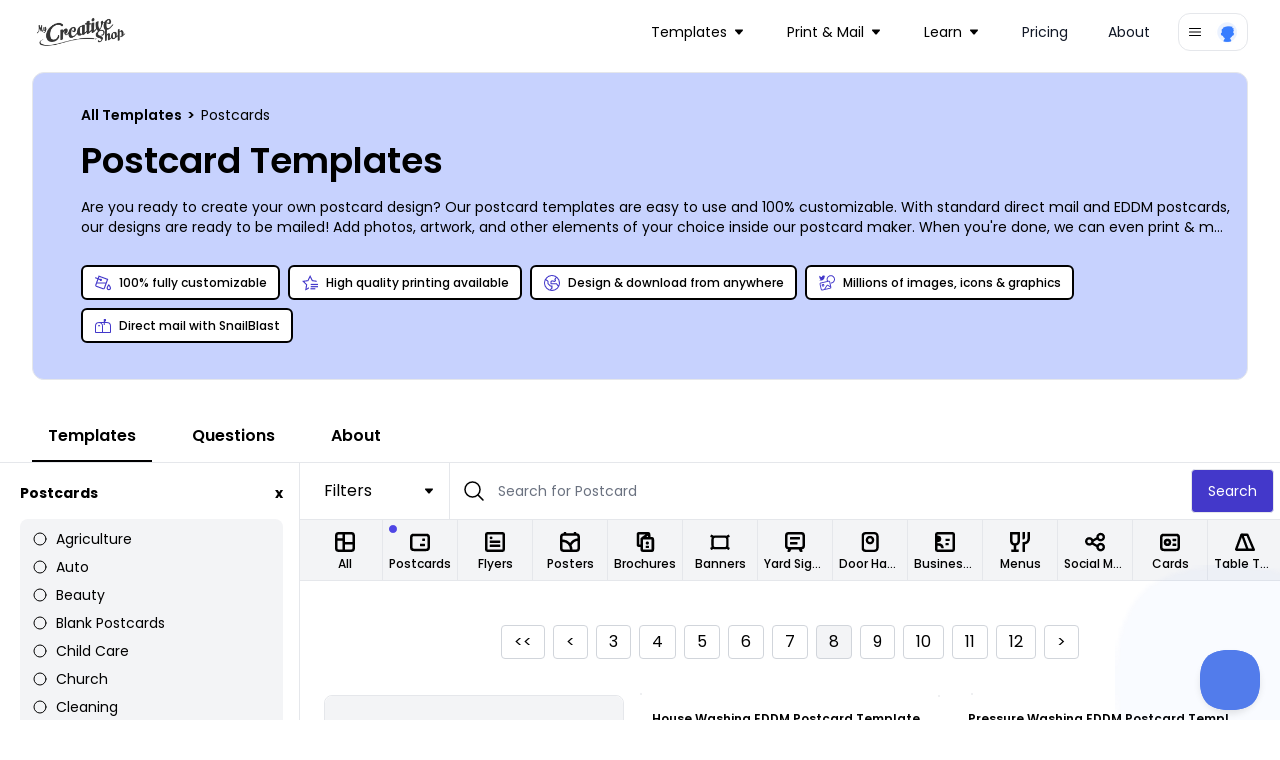

--- FILE ---
content_type: text/html; charset=utf-8
request_url: https://www.mycreativeshop.com/templates/postcards?page=8
body_size: 61176
content:

<!DOCTYPE html>
<html lang="en">
<head>
    <meta charset="utf-8" />
    <meta name="viewport" content="width=device-width, initial-scale=1, shrink-to-fit=no">
    <link rel="icon" type="image/png" href="https://res.cloudinary.com/mycreativeshop/image/upload/v1716350120/public/mycreativeshop-favicon.png" />
        <title>2,000+ Postcard Templates Online | EDDM Postcards</title>


            <meta name="description" content="Looking for postcard templates? We have thousands of postcard designs (including EDDM) for you to to choose from. Create your own custom postcard online in minutes! " />


        <link rel="canonical" href="https://www.mycreativeshop.com/templates/postcards?page=8" />

        <script type="application/ld+json">
            {
  "@context": "https://schema.org",
  "@type": "BreadcrumbList",
  "itemListElement": [
    {
      "@type": "ListItem",
      "position": 1,
      "item": {
        "@id": "https://www.mycreativeshop.com/templates",
        "name": "All Templates"
      }
    },
    {
      "@type": "ListItem",
      "position": 2,
      "item": {
        "@id": "https://www.mycreativeshop.com/templates/postcards",
        "name": "Postcards"
      }
    }
  ]
}
        </script>


<meta property="og:type" content="article" /><meta property="og:site_name" content="MyCreativeShop" /><meta property="fb:app_id" content="138980189595967" /><meta property="og:url" content="/templates/postcards" /><meta property="og:title" content="2,000+ Postcard Templates Online | EDDM Postcards" /><meta property="og:description" content="Are you ready to create your own postcard design? Our postcard templates are easy to use and 100% customizable. With standard direct mail and EDDM postcards, our designs are ready to be mailed! Add photos, artwork, and other elements of your choice inside our &lt;a href=&quot;https://www.mycreativeshop.com/make/postcards&quot;&gt;postcard maker&lt;/a&gt;. When you're done, we can even print & mail your finished cards for you. " /><meta property="og:image" content="https://cdn.mycreativeshop.com/images/templates/27993/mycreativeshop-house-washing-eddm-postcard-templatem8mplhxrik-44024-trans-thumb.png" />
    <link rel="preconnect" href="https://fonts.googleapis.com">
    <link rel="preconnect" href="https://fonts.gstatic.com" crossorigin>
    <link href="https://fonts.googleapis.com/css2?family=Poppins:wght@300;400;500;600;700;800;900&display=swap" rel="stylesheet">

    <link rel="stylesheet" href="/js/dist/main.css?v=73" />
    <link rel="stylesheet" href="https://unpkg.com/tippy.js@6/dist/tippy.css" />

    <script type="text/javascript">
        window.dataHelper = {"inDevEnv":false,"authenticated":false,"isInternational":false,"trackAnalytics":true,"resetAnalyticsUser":false,"userId":"","analyticsProfile":null,"pageView":{"page_type":"catalog","design_category":"postcard"},"loadingButtonId":"","useOverlayForGuestAccount":false,"embedded":false,"recaptchaV3SiteKey":"6LethcsrAAAAANkzz4vdUIDTf4hDGGo0QpLvt2eb"};
        window.dataHelper.useOverlayForGuestAccount = window.dataHelper.useOverlayForGuestAccount || window.location.hash.includes('#template');
    </script>



    <script type="text/javascript">
        const MIXPANEL_PROJECT_TOKEN = '679f523c8fefadfb7d4627a4456eabf1';
        const MIXPANEL_PROXY_DOMAIN = 'https://proxy-s2qfilzjba-uc.a.run.app';
        const MIXPANEL_CUSTOM_LIB_URL = MIXPANEL_PROXY_DOMAIN + "/lib.min.js";

        (function (f, b) {
            if (!b.__SV) {
                var e, g, i, h; window.mixpanel = b; b._i = []; b.init = function (e, f, c) {
                    function g(a, d) { var b = d.split("."); 2 == b.length && (a = a[b[0]], d = b[1]); a[d] = function () { a.push([d].concat(Array.prototype.slice.call(arguments, 0))) } } var a = b; "undefined" !== typeof c ? a = b[c] = [] : c = "mixpanel"; a.people = a.people || []; a.toString = function (a) { var d = "mixpanel"; "mixpanel" !== c && (d += "." + c); a || (d += " (stub)"); return d }; a.people.toString = function () { return a.toString(1) + ".people (stub)" }; i = "disable time_event track track_pageview track_links track_forms track_with_groups add_group set_group remove_group register register_once alias unregister identify name_tag set_config reset opt_in_tracking opt_out_tracking has_opted_in_tracking has_opted_out_tracking clear_opt_in_out_tracking start_batch_senders people.set people.set_once people.unset people.increment people.append people.union people.track_charge people.clear_charges people.delete_user people.remove".split(" ");
                    for (h = 0; h < i.length; h++)g(a, i[h]); var j = "set set_once union unset remove delete".split(" "); a.get_group = function () { function b(c) { d[c] = function () { call2_args = arguments; call2 = [c].concat(Array.prototype.slice.call(call2_args, 0)); a.push([e, call2]) } } for (var d = {}, e = ["get_group"].concat(Array.prototype.slice.call(arguments, 0)), c = 0; c < j.length; c++)b(j[c]); return d }; b._i.push([e, f, c])
                }; b.__SV = 1.2; e = f.createElement("script"); e.type = "text/javascript"; e.async = !0; e.src = "undefined" !== typeof MIXPANEL_CUSTOM_LIB_URL ?
                    MIXPANEL_CUSTOM_LIB_URL : "file:" === f.location.protocol && "//cdn.mxpnl.com/libs/mixpanel-2-latest.min.js".match(/^\/\//) ? "https://cdn.mxpnl.com/libs/mixpanel-2-latest.min.js" : "//cdn.mxpnl.com/libs/mixpanel-2-latest.min.js"; g = f.getElementsByTagName("script")[0]; g.parentNode.insertBefore(e, g)
            }
        })(document, window.mixpanel || []);

        if (window.dataHelper.trackAnalytics) {
            mixpanel.init(MIXPANEL_PROJECT_TOKEN, { debug: window.dataHelper.inDevEnv, api_host: MIXPANEL_PROXY_DOMAIN });
            if (window.dataHelper.resetAnalyticsUser) {
                mixpanel.reset();
                console.log('Analytics identity reset');
            }
            if (window.dataHelper.userId) {
                mixpanel.identify(window.dataHelper.userId);
                mixpanel.people.set_once(window.dataHelper.analyticsProfile);
            }
            mixpanel.track("page_view", window.dataHelper.pageView);
        }
    </script>

    <script src="/js/dist/main.js?v=73"></script>
    <script defer src="https://cdn.jsdelivr.net/npm/&#64;ryangjchandler/alpine-tooltip&#64;1.x.x/dist/cdn.min.js"></script>
    <script defer src="https://cdn.jsdelivr.net/npm/&#64;ryangjchandler/alpine-clipboard@2.x.x/dist/alpine-clipboard.js"></script>
    <script defer src="https://cdn.jsdelivr.net/npm/&#64;alpinejs/focus@3.x.x/dist/cdn.min.js"></script>
    <script defer src="https://cdn.jsdelivr.net/npm/alpine-tailwind-lightbox&#64;1.x.x/dist/alpine-tailwind-lightbox.min.js"></script>
    <script defer src="https://cdn.jsdelivr.net/npm/alpinejs&#64;3.11.1/dist/cdn.min.js"></script>
    <script src="https://www.google.com/recaptcha/api.js?render=6LethcsrAAAAANkzz4vdUIDTf4hDGGo0QpLvt2eb" async defer></script>
    
        <meta name="robots" content="noindex, follow" />
            <link rel="prev" href="https://www.mycreativeshop.com/templates/postcards?page=7" />
            <link rel="next" href="https://www.mycreativeshop.com/templates/postcards?page=9" />
            <script type="application/ld+json">
            {
  "@context": "http://schema.org",
  "@type": "FAQPage",
  "mainEntity": [
    {
      "@type": "Question",
      "name": "How to make a postcard?",
      "acceptedAnswer": {
        "@type": "Answer",
        "text": "<p>Creating an effective postcard begins with a well-thought out plan. Before you start, decide what it is you want your readers to do after they read your postcard. The answer to that question is your Call to Action. Clearly conveying that CTA is the goal of the postcard design process. Your CTA could be an invitation to visit your new location, participate in a sale, utilize valuable coupons, join a rewards program, attend an event, or call for a free consultation. Browse our catalog to find a postcard template that meets your needs. Gather together your high-quality images, original content, and an understanding of your company’s branding strategy, then open your chosen template in our online editor.</p><p>Once the editor loads, you can easily apply your company’s color scheme by utilizing our “Replace this color” feature to swap out all occurrences of one shade with another. Choose from the existing colors in our palette or enter your own <a href=\"https://help.mycreativeshop.com/article/57-add-custom-cmyk-colors-brand-colors\">custom CMYK codes</a> to ensure that your postcard stays on brand. Upload your own logo and images to replace those within the template or utilize any of our stock photos. Our <a href=\"https://help.mycreativeshop.com/article/36-understanding-image-resolution\">photo quality index</a> gives you a preview of how clear your printed images will be by displaying its DPI and a quality category from Marginal to Perfect (For more on image quality and DPI, check out our <a href=\"https://www.mycreativeshop.com/learn/a-complete-guide-to-understanding-dpi/\">Complete Guide to Understanding DPI</a>. Replace placeholder text with your original content by copy/pasting or simply typing directly into the textbox, add or customize call out boxes, and swap out icons, shapes, and patterns from our toolbox with just a few clicks. Triple-check your work for any goofs or typos, then hand it over to another pair of eyes for an outside perspective. Does your postcard do what you intended it to do? Does it make sense? Are there any glaring errors or clarity issues to address? Once you’re satisfied that everything is in order, you’re ready to print! If you want to learn more, read through our guide, <a href=\"https://www.mycreativeshop.com/learn/how-to-make-a-postcard-a-simple-guide-for-business-owners/\">How to Make a Postcard: A Simple Guide For Business Owners</a>. </p>"
      }
    },
    {
      "@type": "Question",
      "name": "What is a standard postcard size?",
      "acceptedAnswer": {
        "@type": "Answer",
        "text": "<p>The standard postcard size mentioned online is 4” x 6,” however, our most popular sizes are 6\" x 9\" and 6.5\" x 9\".<br /><br /><strong>Additional postcard sizes:</strong><br />6\" x 9\"<br />6.5\" x 9\" (EDDM Approved Size)<br />6\" x 11\"<br />6.5\" x 12\" (EDDM Approved Size)</p><p>Before you select the \"standard size\", consider the content you want to include and your company’s branding strategy, then select the postcard sizing that's the best fit.</p><p> </p>"
      }
    },
    {
      "@type": "Question",
      "name": "Does MyCreativeShop offer direct mail services?",
      "acceptedAnswer": {
        "@type": "Answer",
        "text": "Yes, every postcard you create with us can easily be mailed from our editor! Learn more about our <a href=\"https://www.mycreativeshop.com/snailblast\">direct mail solution ></a>"
      }
    },
    {
      "@type": "Question",
      "name": "Does MyCreativeShop have EDDM postcards?",
      "acceptedAnswer": {
        "@type": "Answer",
        "text": "Yes, we offer EDDM postcard sizes and <a href=\"https://www.mycreativeshop.com/snailblast\">EDDM mailing services</a> to make it incredibly easy for you to reach any mailbox. Just search our catalog for \"EDDM\" to see our approved sizes. All of our EDDM designs include our proprietary EDDM indicia mailing label. "
      }
    },
    {
      "@type": "Question",
      "name": "How to mail a postcard?",
      "acceptedAnswer": {
        "@type": "Answer",
        "text": "<p>Every postcard you design with us can easily be mailed using our <a href=\"https://www.mycreativeshop.com/snailblast\">SnailBlast direct mail solution</a>. </p><strong>We make it ridiculously easy for you to:</strong><br /><br />✅ Upload your own mailing list<br />✅ Mail to an area (EDDM)<br />✅ Build your own mailing list <br />✅ Mail anywhere in the USA"
      }
    }
  ]
}
        </script>

    <script type="text/javascript">
        document.addEventListener('DOMContentLoaded', () => {
            var content = document.getElementById('tabcontent-about');
            if (content) {
                var elements = content.querySelectorAll('p, ul, h2, h3');
                elements.forEach((element) => {
                    if (!element.classList.length) {
                        var tag = element.tagName.toLowerCase();
                        if (tag === 'h2') element.classList.add('text-2xl', 'font-semibold', 'mt-6');
                        else if (tag === 'h3') element.classList.add('font-semibold');
                        else if (tag === 'p') element.classList.add('my-3', 'text-sm');
                        else if (tag === 'ul') element.classList.add('list-disc', 'text-sm', 'ml-6');
                    }
                });
            }

            var autoScroll = localStorage.getItem('scroll-catalog');
            if (autoScroll === 'true') {
                var results = document.getElementById('results');
                if (results) {
                    var catalogTop = Math.abs(results.getBoundingClientRect().top);
                    window.scrollTo(0, catalogTop);
                }
            }

            if (window.location.hash.includes('#template-')) {
                var id = window.location.hash.substr(window.location.hash.indexOf('-') + 1);
                window.mcsUtils.templateOverlay.show(id, true);
            }

            var embedded = 'false' === 'true';
            if (embedded) {
                var data = {
                    type: 'embedded-catalog-loaded',
                    data: true
                };
                window.parent.postMessage(data, "*");
                var catalogContent = document.getElementById('catalog');
                var anchorTags = catalogContent.querySelectorAll('a');
                anchorTags.forEach((tag) => {
                    if (tag.href.indexOf('/templates') > -1) {
                        tag.href.indexOf('?') > -1 ? tag.href += '&embedded=true' : tag.href += '?embedded=true';
                    }
                });
            }
        });
    </script>

    <script type="text/javascript">
    document.addEventListener('alpine:init', () => {
        Alpine.data('catalog', () => {
            return {
                activeTab: 'templates',
                showMobileNav: false,
                toggleMobileNav() {
                    if (this.showMobileNav) {
                        document.querySelector('body').classList.remove('overflow-hidden');
                    } else {
                        document.querySelector('body').classList.add('overflow-hidden');
                    }
                    this.showMobileNav = !this.showMobileNav;
                }
            };
        })
    });

    window.addEventListener('beforeunload', (e) => {
        var scroll = document.getElementById('catalogWrap').contains(document.activeElement);
        localStorage.setItem('scroll-catalog', scroll);
    });
</script>

    <script type="text/javascript">
        window.model = {}
        console.log('catalog',window.model)
    </script>



    <!-- Global site tag (gtag.js) - Google Analytics -->
    <script async src="https://www.googletagmanager.com/gtag/js?id=G-J3NTCS3ZNQ"></script>
    <script>
        window.dataLayer = window.dataLayer || [];
        function gtag() { dataLayer.push(arguments); }
        gtag('js', new Date());
        gtag('config', 'G-J3NTCS3ZNQ');
    </script>

    <!-- Google Analytics Config -->
    <script>
        window.analyticsData = {"masterAccountId":"mcs","accountLevel":"","occupation":"","pageView":{"page_type":"catalog","design_category":"postcard"}};
        (function (i, s, o, g, r, a, m) {
        i['GoogleAnalyticsObject'] = r; i[r] = i[r] || function () {
            (i[r].q = i[r].q || []).push(arguments)
        }, i[r].l = 1 * new Date(); a = s.createElement(o),
            m = s.getElementsByTagName(o)[0]; a.async = 1; a.src = g; m.parentNode.insertBefore(a, m)
        })(window, document, 'script', 'https://www.google-analytics.com/analytics.js', 'ga');
        ga('create', 'UA-12325337-1', 'auto');
        if (window.analyticsData.accountLevel) {
            ga('set', 'dimension1', window.analyticsData.accountLevel);
        } else {
            ga('set', 'dimension1', 'unknown');
        }
        if (window.analyticsData.masterAccountId) {
            ga('set', 'dimension3', window.analyticsData.masterAccountId);
        } else {
            ga('set', 'dimension3', 'unknown');
        }
        if (window.analyticsData.occupation) ga('set', 'dimension4', window.analyticsData.occupation);
         ga('require', 'ipMeta', {
              apiKey: '9ced299ba690e35c26b7f5f44953a0999e4f1278e9a10bba810c8073cae23bda',
              serviceProvider: 'dimension8',
              networkDomain: 'dimension9',
              networkType: 'dimension10',
        });
        ga('ipMeta:loadNetworkFields');
        ga('send', 'pageview');
    </script>
</head>
<body>
    <!-- Google Tag Manager (noscript) -->
    <noscript>
        <iframe src="https://www.googletagmanager.com/ns.html?id=G-J3NTCS3ZNQ"
                height="0" width="0" style="display:none;visibility:hidden"></iframe>
    </noscript>
    <!-- End Google Tag Manager (noscript) -->

    




<nav class="z-10 relative" x-data="{ mobileOpen: false }">
    <div class="px-2 sm:px-6 lg:px-8 ">
        <div class="relative flex h-16 items-center justify-between">
            <div class="absolute inset-y-0 left-0 flex items-center sm:hidden">
                <!-- Mobile menu button-->
                <button type="button" @click="mobileOpen = !mobileOpen" class="inline-flex items-center justify-center rounded-md p-2 text-gray-400 hover:bg-gray-700 hover:text-white focus:outline-none focus:ring-2 focus:ring-inset focus:ring-white" aria-controls="mobile-menu" aria-expanded="false">
                    <span class="sr-only">Open main menu</span>
                    <svg x-show="!mobileOpen" class="block h-6 w-6" xmlns="http://www.w3.org/2000/svg" fill="none" viewBox="0 0 24 24" stroke-width="1.5" stroke="currentColor" aria-hidden="true">
                        <path stroke-linecap="round" stroke-linejoin="round" d="M3.75 6.75h16.5M3.75 12h16.5m-16.5 5.25h16.5" />
                    </svg>
                    <svg x-show="mobileOpen" class="block h-6 w-6" xmlns="http://www.w3.org/2000/svg" fill="none" viewBox="0 0 24 24" stroke-width="1.5" stroke="currentColor" aria-hidden="true">
                        <path stroke-linecap="round" stroke-linejoin="round" d="M6 18L18 6M6 6l12 12" />
                    </svg>
                </button>
            </div>
            <div class="flex flex-1 items-center justify-center sm:items-stretch sm:justify-start">
                <div class="flex flex-shrink-0 items-center">
                    <a href="/">
                        <img class="block w-auto lg:hidden h-8" src="https://res.cloudinary.com/mycreativeshop/image/upload/f_webp,w_350/v1/public/mcs-logo-dark" alt="MyCreativeShop">
                        <img class="hidden w-auto lg:block h-8" src="https://res.cloudinary.com/mycreativeshop/image/upload/f_webp,w_350/v1/public/mcs-logo-dark" alt="MyCreativeShop">
                    </a>
                </div>
                    <div class="hidden sm:ml-6 sm:flex sm:flex-1 sm:justify-end items-center">
                        <div class="flex space-x-4 sm:justify-end sm:mr-4">


<div class="relative inline-block text-left" x-data="{ isOpen: false }">
    <div>
            <button type="button" @click="isOpen = !isOpen" @click.outside="isOpen = false" class="relative inline-flex items-center w-full justify-center pl-3 pr-4 py-2 rounded-xl text-sm  focus:outline-none focus:ring-1 focus:ring-white focus:ring-offset-1 focus:ring-offset-gray-800" id="dd-Templates" aria-expanded="true" aria-haspopup="true">
                <text>Templates</text>
                
<svg class="h-2 w-2 ml-2" xmlns="http://www.w3.org/2000/svg" xmlns:xlink="http://www.w3.org/1999/xlink" width="32" height="32" viewBox="0 0 32 32">
    <g transform="translate(-1163 -100)">
        <rect data-name="Rectangle 206" width="32" height="32" transform="translate(1163 100)" fill="#fff" opacity="0" />
        <g data-name="Group 241" transform="translate(1163 106)">
            <g data-name="Group 240" transform="translate(0 0)" clip-path="url(#clip-path)">
                <path id="Path_231" data-name="Path 231" d="M29.239,0H2.758A2.754,2.754,0,0,0,.678,4.565L13.919,19.713l-.014.017a2.9,2.9,0,0,0,.272.272,2.754,2.754,0,0,0,3.887-.272L31.3,4.582A2.753,2.753,0,0,0,29.239,0" transform="translate(0 -0.001)" fill="currentColor" />
            </g>
        </g>
    </g>
</svg>

            </button>
    </div>
    <div style="display:none;" class="absolute left-0 z-10 mt-2 w-56 origin-top-right divide-y divide-gray-100 rounded-xl shadow-lg ring-1 ring-black ring-opacity-5 focus:outline-none bg-white" role="menu" aria-orientation="vertical" aria-labelledby="dd-Templates" tabindex="-1" x-show="isOpen" x-cloax x-transition:enter="transition ease-out origin-top-left duration-200" x-transition:enter-start="opacity-0 transform scale-90" x-transition:enter-end="opacity-100 transform scale-100" x-transition:leave="transition origin-top-left ease-in duration-100" x-transition:leave-start="opacity-100 transform scale-100" x-transition:leave-end="opacity-0 transform scale-90" )>
            <div class="py-1" role="none">
                    <a href="/templates/brochures" class="block px-4 py-3 text-sm text-gray-700" role="menuitem" tabindex="-1" id="menu-item-0">Brochures</a>
                    <a href="/templates/flyers" class="block px-4 py-3 text-sm text-gray-700" role="menuitem" tabindex="-1" id="menu-item-0">Flyers</a>
                    <a href="/templates/postcards" class="block px-4 py-3 text-sm text-gray-700" role="menuitem" tabindex="-1" id="menu-item-0">Postcards</a>
                    <a href="/templates/doorhangers" class="block px-4 py-3 text-sm text-gray-700" role="menuitem" tabindex="-1" id="menu-item-0">Door Hangers</a>
            </div>
            <div class="py-1" role="none">
                    <a href="/templates" class="block px-4 py-3 text-sm text-gray-700" role="menuitem" tabindex="-1" id="menu-item-0">All Templates</a>
            </div>
    </div>
</div>

<div class="relative inline-block text-left" x-data="{ isOpen: false }">
    <div>
            <button type="button" @click="isOpen = !isOpen" @click.outside="isOpen = false" class="relative inline-flex items-center w-full justify-center pl-3 pr-4 py-2 rounded-xl text-sm  focus:outline-none focus:ring-1 focus:ring-white focus:ring-offset-1 focus:ring-offset-gray-800" id="dd-Print &amp; Mail" aria-expanded="true" aria-haspopup="true">
                <text>Print &amp; Mail</text>
                
<svg class="h-2 w-2 ml-2" xmlns="http://www.w3.org/2000/svg" xmlns:xlink="http://www.w3.org/1999/xlink" width="32" height="32" viewBox="0 0 32 32">
    <g transform="translate(-1163 -100)">
        <rect data-name="Rectangle 206" width="32" height="32" transform="translate(1163 100)" fill="#fff" opacity="0" />
        <g data-name="Group 241" transform="translate(1163 106)">
            <g data-name="Group 240" transform="translate(0 0)" clip-path="url(#clip-path)">
                <path id="Path_231" data-name="Path 231" d="M29.239,0H2.758A2.754,2.754,0,0,0,.678,4.565L13.919,19.713l-.014.017a2.9,2.9,0,0,0,.272.272,2.754,2.754,0,0,0,3.887-.272L31.3,4.582A2.753,2.753,0,0,0,29.239,0" transform="translate(0 -0.001)" fill="currentColor" />
            </g>
        </g>
    </g>
</svg>

            </button>
    </div>
    <div style="display:none;" class="absolute left-0 z-10 mt-2 w-56 origin-top-right divide-y divide-gray-100 rounded-xl shadow-lg ring-1 ring-black ring-opacity-5 focus:outline-none bg-white" role="menu" aria-orientation="vertical" aria-labelledby="dd-Print &amp; Mail" tabindex="-1" x-show="isOpen" x-cloax x-transition:enter="transition ease-out origin-top-left duration-200" x-transition:enter-start="opacity-0 transform scale-90" x-transition:enter-end="opacity-100 transform scale-100" x-transition:leave="transition origin-top-left ease-in duration-100" x-transition:leave-start="opacity-100 transform scale-100" x-transition:leave-end="opacity-0 transform scale-90" )>
            <div class="py-1" role="none">
                    <a href="/print" class="block px-4 py-3 text-sm text-gray-700" role="menuitem" tabindex="-1" id="menu-item-0">Printing</a>
                    <a href="/snailblast" class="block px-4 py-3 text-sm text-gray-700" role="menuitem" tabindex="-1" id="menu-item-0">Mail with SnailBlast</a>
            </div>
    </div>
</div>

<div class="relative inline-block text-left" x-data="{ isOpen: false }">
    <div>
            <button type="button" @click="isOpen = !isOpen" @click.outside="isOpen = false" class="relative inline-flex items-center w-full justify-center pl-3 pr-4 py-2 rounded-xl text-sm  focus:outline-none focus:ring-1 focus:ring-white focus:ring-offset-1 focus:ring-offset-gray-800" id="dd-Learn" aria-expanded="true" aria-haspopup="true">
                <text>Learn</text>
                
<svg class="h-2 w-2 ml-2" xmlns="http://www.w3.org/2000/svg" xmlns:xlink="http://www.w3.org/1999/xlink" width="32" height="32" viewBox="0 0 32 32">
    <g transform="translate(-1163 -100)">
        <rect data-name="Rectangle 206" width="32" height="32" transform="translate(1163 100)" fill="#fff" opacity="0" />
        <g data-name="Group 241" transform="translate(1163 106)">
            <g data-name="Group 240" transform="translate(0 0)" clip-path="url(#clip-path)">
                <path id="Path_231" data-name="Path 231" d="M29.239,0H2.758A2.754,2.754,0,0,0,.678,4.565L13.919,19.713l-.014.017a2.9,2.9,0,0,0,.272.272,2.754,2.754,0,0,0,3.887-.272L31.3,4.582A2.753,2.753,0,0,0,29.239,0" transform="translate(0 -0.001)" fill="currentColor" />
            </g>
        </g>
    </g>
</svg>

            </button>
    </div>
    <div style="display:none;" class="absolute left-0 z-10 mt-2 w-56 origin-top-right divide-y divide-gray-100 rounded-xl shadow-lg ring-1 ring-black ring-opacity-5 focus:outline-none bg-white" role="menu" aria-orientation="vertical" aria-labelledby="dd-Learn" tabindex="-1" x-show="isOpen" x-cloax x-transition:enter="transition ease-out origin-top-left duration-200" x-transition:enter-start="opacity-0 transform scale-90" x-transition:enter-end="opacity-100 transform scale-100" x-transition:leave="transition origin-top-left ease-in duration-100" x-transition:leave-start="opacity-100 transform scale-100" x-transition:leave-end="opacity-0 transform scale-90" )>
            <div class="py-1" role="none">
                    <a href="/make/brochures" class="block px-4 py-3 text-sm text-gray-700" role="menuitem" tabindex="-1" id="menu-item-0">Make a Brochure</a>
                    <a href="/make/flyers" class="block px-4 py-3 text-sm text-gray-700" role="menuitem" tabindex="-1" id="menu-item-0">Make a Flyer</a>
            </div>
            <div class="py-1" role="none">
                    <a href="/learn" class="block px-4 py-3 text-sm text-gray-700" role="menuitem" tabindex="-1" id="menu-item-0">All Topics</a>
            </div>
    </div>
</div><!-- Current: ""bg-gray-100 text-gray-900", Default: "text-gray-900 hover:bg-gray-50 hover:text-gray-900" -->
<a href="/pricing"
   class="px-3 py-2 rounded-xl text-sm text-gray-900 hover:bg-gray-50 hover:text-gray-900 "
   :class="{ 'block': mobileOpen }">
    Pricing
</a>
<!-- Current: ""bg-gray-100 text-gray-900", Default: "text-gray-900 hover:bg-gray-50 hover:text-gray-900" -->
<a href="/about-us"
   class="px-3 py-2 rounded-xl text-sm text-gray-900 hover:bg-gray-50 hover:text-gray-900 "
   :class="{ 'block': mobileOpen }">
    About
</a>
                        </div>
                    </div>
            </div>



<div class="relative inline-block text-left" x-data="{ isOpen: false }">
    <div>
            <button type="button" @click="isOpen = !isOpen" @click.outside="isOpen = false" class="rounded-xl border flex items-center px-2 py-1.5  focus:outline-none focus:ring-1 focus:ring-white focus:ring-offset-1 focus:ring-offset-gray-800" id="dd-Account" aria-expanded="true" aria-haspopup="true">
                
<svg class="h-4 w-4" xmlns="http://www.w3.org/2000/svg" viewBox="0 0 24 24" fill="currentColor">
    <path fill-rule="evenodd" d="M3 6.75A.75.75 0 013.75 6h16.5a.75.75 0 010 1.5H3.75A.75.75 0 013 6.75zM3 12a.75.75 0 01.75-.75h16.5a.75.75 0 010 1.5H3.75A.75.75 0 013 12zm0 5.25a.75.75 0 01.75-.75h16.5a.75.75 0 010 1.5H3.75a.75.75 0 01-.75-.75z" clip-rule="evenodd" />
</svg>

                <div class="flex rounded-full ml-3">
                    <img class="h-6 w-6 rounded-full" src="https://res.cloudinary.com/mycreativeshop/image/upload/v1556048211/public/profile-blank.png" alt="Your Account">
                </div>
            </button>
    </div>
    <div style="display:none;" class="absolute right-0 z-10 mt-2 w-56 origin-top-right divide-y divide-gray-100 rounded-xl shadow-lg ring-1 ring-black ring-opacity-5 focus:outline-none bg-white" role="menu" aria-orientation="vertical" aria-labelledby="dd-Account" tabindex="-1" x-show="isOpen" x-cloax x-transition:enter="transition ease-out origin-top-left duration-200" x-transition:enter-start="opacity-0 transform scale-90" x-transition:enter-end="opacity-100 transform scale-100" x-transition:leave="transition origin-top-left ease-in duration-100" x-transition:leave-start="opacity-100 transform scale-100" x-transition:leave-end="opacity-0 transform scale-90" )>
            <div class="py-1" role="none">
                    <a href="/account/login" class="block px-4 py-3 text-sm text-gray-700" role="menuitem" tabindex="-1" id="menu-item-0">Login</a>
            </div>
    </div>
</div>
        </div>
    </div>

    <!-- Mobile menu, show/hide based on menu state. -->
        <div id="mobile-menu"
             class="bg-white"
             x-show="mobileOpen"
             x-cloak>
            <div class="space-y-1 px-2 pt-2 pb-3">
<!-- Current: ""bg-gray-100 text-gray-900", Default: "text-gray-900 hover:bg-gray-50 hover:text-gray-900" -->
<a href="/templates"
   class="px-3 py-2 rounded-xl text-sm text-gray-900 hover:bg-gray-50 hover:text-gray-900 "
   :class="{ 'block': mobileOpen }">
    Templates
</a>
<!-- Current: ""bg-gray-100 text-gray-900", Default: "text-gray-900 hover:bg-gray-50 hover:text-gray-900" -->
<a href="/print"
   class="px-3 py-2 rounded-xl text-sm text-gray-900 hover:bg-gray-50 hover:text-gray-900 "
   :class="{ 'block': mobileOpen }">
    Print
</a>
<!-- Current: ""bg-gray-100 text-gray-900", Default: "text-gray-900 hover:bg-gray-50 hover:text-gray-900" -->
<a href="/mail"
   class="px-3 py-2 rounded-xl text-sm text-gray-900 hover:bg-gray-50 hover:text-gray-900 "
   :class="{ 'block': mobileOpen }">
    Mail
</a>
<!-- Current: ""bg-gray-100 text-gray-900", Default: "text-gray-900 hover:bg-gray-50 hover:text-gray-900" -->
<a href="/learn"
   class="px-3 py-2 rounded-xl text-sm text-gray-900 hover:bg-gray-50 hover:text-gray-900 "
   :class="{ 'block': mobileOpen }">
    Learn
</a>
<!-- Current: ""bg-gray-100 text-gray-900", Default: "text-gray-900 hover:bg-gray-50 hover:text-gray-900" -->
<a href="/pricing"
   class="px-3 py-2 rounded-xl text-sm text-gray-900 hover:bg-gray-50 hover:text-gray-900 "
   :class="{ 'block': mobileOpen }">
    Pricing
</a>
<!-- Current: ""bg-gray-100 text-gray-900", Default: "text-gray-900 hover:bg-gray-50 hover:text-gray-900" -->
<a href="/about-us"
   class="px-3 py-2 rounded-xl text-sm text-gray-900 hover:bg-gray-50 hover:text-gray-900 "
   :class="{ 'block': mobileOpen }">
    About
</a>
            </div>
        </div>

</nav>
    


<div x-data="catalog()">
<div class="-mt-16 pt-16 pb-4 md:pb-4 relative">
    <div class="flex flex-col border rounded-xl bg-indigo-200 relative mt-2 mb-4 px-4 md:pl-12 py-6 md:pt-8 md:pb-8 overflow-hidden mx-4 md:mx-8">
        <div>
                <div class="text-xs md:text-sm">
                    <div>
<a class="font-semibold" href="https://www.mycreativeshop.com/templates">
All Templates
</a>
            <span class="mx-0.5 font-semibold">></span>
<span>
Postcards
</span>
</div>
                </div>
            <h1 class="text-2xl md:text-4xl font-semibold my-3 md:my-4">Postcard Templates</h1>
            <div>
                <span class="text-sm" x-init="$truncate.init" @click="$truncate.remove">Are you ready to create your own postcard design? Our postcard templates are easy to use and 100% customizable. With standard direct mail and EDDM postcards, our designs are ready to be mailed! Add photos, artwork, and other elements of your choice inside our <a href="https://www.mycreativeshop.com/make/postcards">postcard maker</a>. When you're done, we can even print & mail your finished cards for you. </span>
            </div>
        </div>
            <div>
                <div class="flex flex-wrap mt-6">

                        <div class="text-xs px-3 py-2 flex shrink-1 sm:shrink-0 max-sm:grow items-center border-[1.5px] border-black font-medium bg-[#b5c0f7] rounded-md my-1 mr-2 bg-white">
                            
<svg class="h-4 w-4 text-indigo-700 mr-2" xmlns="http://www.w3.org/2000/svg" width="32" height="32" viewBox="0 0 32 32">
    <g transform="translate(-1334 -241)">
        <rect data-name="Rectangle 232" width="32" height="32" transform="translate(1334 241)" fill="#fff" opacity="0" />
        <g transform="translate(1332.741 238.379)">
            <path data-name="Path 6258" d="M28.972,20.7l-.876,1.1c-.585.732-3.5,4.5-3.5,6.716a4.386,4.386,0,1,0,8.758,0c0-2.218-2.919-5.984-3.5-6.716Zm0,10.2a2.277,2.277,0,0,1-2.138-2.389c0-.817,1.085-2.654,2.139-4.147,1.054,1.492,2.138,3.327,2.138,4.147A2.277,2.277,0,0,1,28.973,30.9Z" transform="translate(-0.091 -0.066)" fill="currentColor" />
            <path data-name="Path 6259" d="M8.6,3.621,6.738,8.727l-4.625-1.9L1.259,8.9l4.712,1.94L1.889,22.049A3.366,3.366,0,0,0,3.9,26.358l12.937,4.709a3.362,3.362,0,0,0,4.309-2.009L27.852,10.63ZM19.039,28.292a1.121,1.121,0,0,1-1.436.669L4.665,24.251A1.121,1.121,0,0,1,4,22.815l1.161-3.19H22.193ZM5.973,17.384l2.073-5.695,2.545,1.048a2.286,2.286,0,1,0,.787-2.1L8.813,9.582,9.937,6.494,24.98,11.969l-2,5.5v-.085Z" transform="translate(0 0)" fill="currentColor" />
        </g>
    </g>
</svg>

                            <span>100% fully customizable</span>
                        </div>
                        <div class="text-xs px-3 py-2 flex shrink-1 sm:shrink-0 max-sm:grow items-center border-[1.5px] border-black font-medium bg-[#b5c0f7] rounded-md my-1 mr-2 bg-white">
                            
<svg class="h-4 w-4 text-indigo-700 mr-2" xmlns="http://www.w3.org/2000/svg" width="32" height="32" viewBox="0 0 32 32">
    <g transform="translate(-1334 -241)">
        <rect data-name="Rectangle 232" width="32" height="32" transform="translate(1334 241)" fill="#fff" opacity="0" />
        <g transform="translate(1332.56 238.75)">
            <path data-name="Path 6260" d="M20.25,29.25h9.691v2.423H20.25Z" transform="translate(-1.861 -0.648)" fill="currentColor" />
            <path data-name="Path 6261" d="M20.25,24.75H34.787v2.423H20.25Z" transform="translate(-1.347 -0.365)" fill="currentColor" />
            <path data-name="Path 6262" d="M20.25,20.25H34.787v2.423H20.25Z" transform="translate(-1.347 -0.292)" fill="currentColor" />
            <path data-name="Path 6263" d="M22.77,12.519,17.734,2.25,12.7,12.519,1.44,14.167l8.147,7.995L7.663,33.448l7.857-4.157V26.773l-4.916,2.6,1.164-6.837.2-1.156-.833-.817L6.2,15.722l6.82-1,1.151-.168.516-1.051,3.05-6.221,3.049,6.221.516,1.051,1.151.168L30.7,15.934l.316-2.208L22.77,12.52Z" transform="translate(0)" fill="currentColor" />
        </g>
    </g>
</svg>

                            <span>High quality printing available</span>
                        </div>
                        <div class="text-xs px-3 py-2 flex shrink-1 sm:shrink-0 max-sm:grow items-center border-[1.5px] border-black font-medium bg-[#b5c0f7] rounded-md my-1 mr-2 bg-white">
                            
<svg class="h-4 w-4 text-indigo-700 mr-2" xmlns="http://www.w3.org/2000/svg" width="32" height="32" viewBox="0 0 32 32">
    <g transform="translate(-1334 -241)">
        <rect data-name="Rectangle 232" width="32" height="32" transform="translate(1334 241)" fill="#fff" opacity="0" />
        <path d="M17.125,1.125a16,16,0,1,0,16,16A16,16,0,0,0,17.125,1.125ZM11.728,29.9A13.884,13.884,0,0,1,4.347,11.728q.1-.24.213-.476l3.5,3.148v4.215l5.14,5.443h2.593v3.27l-3.136,2.928q-.468-.159-.926-.353Zm15.2-2.972a13.816,13.816,0,0,1-9.8,4.061,14.036,14.036,0,0,1-1.984-.141l2.784-2.6v-6.33H14.118l-3.926-4.158V13.45l-4.553-4.1A13.863,13.863,0,0,1,24.812,5.581L21.774,9.487l1.033,2.582-.7.7-5.241-1.049-2.941,2.206v5.867H25.658l3.356,4.475a13.875,13.875,0,0,1-2.084,2.663Zm4.062-9.806a13.784,13.784,0,0,1-.924,4.989l-3.342-4.455H16.058V14.992L17.384,14l5.425,1.085,2.5-2.5L24.21,9.83,26.49,6.9q.224.206.441.421a13.816,13.816,0,0,1,4.061,9.806Z" transform="translate(1332.875 239.875)" fill="currentColor" />
    </g>
</svg>

                            <span>Design &amp; download from anywhere</span>
                        </div>
                        <div class="text-xs px-3 py-2 flex shrink-1 sm:shrink-0 max-sm:grow items-center border-[1.5px] border-black font-medium bg-[#b5c0f7] rounded-md my-1 mr-2 bg-white">
                            
<svg class="h-4 w-4 text-indigo-700 mr-2" xmlns="http://www.w3.org/2000/svg" xmlns:xlink="http://www.w3.org/1999/xlink" width="32" height="32" viewBox="0 0 32 32">
    <defs>
        <clipPath>
            <rect data-name="Rectangle 342" width="23.614" height="19.566" fill="currentColor" />
        </clipPath>
    </defs>
    <g  transform="translate(0 1.35)">
        <rect data-name="Rectangle 91" width="32" height="32" transform="translate(0 -1.35)" fill="#fff" opacity="0" />
        <g data-name="Group 383" transform="translate(0 -1.012)">
            <path data-name="Path 102" d="M8.377,16.725A8.359,8.359,0,0,1,0,8.366H1.925A6.436,6.436,0,1,0,5.2,2.756L4.258,1.079A8.362,8.362,0,1,1,8.377,16.725" transform="translate(15.275 16.73) rotate(-90)" fill="currentColor" />
            <path d="M11.194,4.1v.322A7.239,7.239,0,0,1,10.711,7,7.911,7.911,0,0,1,9.338,9.328a6.623,6.623,0,0,1-2.309,1.71,7.3,7.3,0,0,1-3.113.658A7.126,7.126,0,0,1,0,10.556q.292.029.614.029A5.081,5.081,0,0,0,3.8,9.5a2.583,2.583,0,0,1-1.505-.526A2.446,2.446,0,0,1,1.4,7.72a1.918,1.918,0,0,0,.467.059,1.954,1.954,0,0,0,.672-.117,2.49,2.49,0,0,1-1.461-.877A2.439,2.439,0,0,1,.5,5.178V5.149a2.767,2.767,0,0,0,1.169.322A2.467,2.467,0,0,1,.526,3.337,2.453,2.453,0,0,1,.876,2.051,7.35,7.35,0,0,0,3.2,3.922a7.2,7.2,0,0,0,2.938.789,2.967,2.967,0,0,1-.059-.585,2.449,2.449,0,0,1,.745-1.8,2.449,2.449,0,0,1,1.8-.745,2.494,2.494,0,0,1,1.87.789,5.354,5.354,0,0,0,1.637-.614,2.457,2.457,0,0,1-1.14,1.4,5.409,5.409,0,0,0,1.491-.38A5.488,5.488,0,0,1,11.193,4.1Z" transform="translate(0 -0.97)" fill="currentColor" />
            <g data-name="Group 395" transform="translate(1.111 11.104)">
                <g data-name="Group 395" clip-path="url(#clip-path)">
                    <path data-name="Path 559" d="M6.409,6.411A2.7,2.7,0,1,0,9.647,8.434,2.7,2.7,0,0,0,6.409,6.411m.81,3.506a.9.9,0,1,1,.674-1.078.9.9,0,0,1-.674,1.078m16.324,2.7L21.114,2.093A2.7,2.7,0,0,0,17.876.07L2.093,3.713A2.7,2.7,0,0,0,.07,6.951L2.5,17.473A2.7,2.7,0,0,0,5.736,19.5L21.52,15.852a2.7,2.7,0,0,0,2.023-3.238M5.332,17.742a.9.9,0,0,1-1.079-.673L1.823,6.546A.9.9,0,0,1,2.5,5.467L18.281,1.823A.9.9,0,0,1,19.36,2.5l1.96,8.493-3.848-2.4h0a2.7,2.7,0,0,0-3.72.86L9.114,16.868ZM21.115,14.1v0l-9.52,2.2,3.685-5.9a.9.9,0,0,1,1.24-.286h0l5.27,3.3a.9.9,0,0,1-.675.688" transform="translate(0 0)" fill="currentColor" fill-rule="evenodd" />
                </g>
            </g>
        </g>
    </g>
</svg>

                            <span>Millions of images, icons &amp; graphics</span>
                        </div>
                        <div class="text-xs px-3 py-2 flex shrink-1 sm:shrink-0 max-sm:grow items-center border-[1.5px] border-black font-medium bg-[#b5c0f7] rounded-md my-1 mr-2 bg-white">
                            
<svg class="h-4 w-4 text-indigo-700 mr-2" width="32" height="32" viewBox="0 0 32 32">
    <g transform="translate(0.281 1.35)">
        <rect data-name="Rectangle 91" width="32" height="32" transform="translate(-0.281 -1.35)" fill="#fff" opacity="0" />
        <g transform="translate(-0.281 0.006)">
            <path  data-name="Path 6264" d="M8,8.75a6,6,0,0,0-6,6v12H14v-12A6,6,0,0,0,8,8.75Zm0-2H24a8,8,0,0,1,8,8v12a2,2,0,0,1-2,2H2a2,2,0,0,1-2-2v-12a8,8,0,0,1,8-8Zm5.292,2a7.98,7.98,0,0,1,2.708,6v12H30v-12a6,6,0,0,0-6-6Z" transform="translate(0 0)" fill="currentColor" fill-rule="evenodd" />
            <path data-name="Path 6265" d="M26.361,19.063H20.25V16.875H31.19a1.094,1.094,0,0,1,1.094,1.094v2.188a1.094,1.094,0,0,1-1.094,1.094H29a1.094,1.094,0,0,1-.774-.319l-1.866-1.868Z" transform="translate(0.638 32.928) rotate(-90)" fill="currentColor" fill-rule="evenodd" />
            <path data-name="Path 6266" d="M11.126,15.688c0,1.208-.98,0-2.188,0s-2.188,1.208-2.188,0a2.188,2.188,0,1,1,4.376,0Z" transform="translate(-0.831 -0.822)" fill="currentColor" />
        </g>
    </g>
</svg>

                            <span>Direct mail with SnailBlast</span>
                        </div>
                </div>
            </div>
    </div>
</div>

    <div id="catalog">
<div x-data="carousel()" x-init="init()" class="px-0 md:px-5 relative overflow-hidden group">
    <div x-ref="container" class="flex overflow-x-scroll scroll-snap-x no-scrollbar">
            <div id="tab-templates"
                 class="py-2 md:py-3 px-2 md:px-4 mx-3 text-sm md:text-base font-semibold inline-block border-b-2 select-none hover:cursor-pointer"
                 :class="activeTab=='templates' ? 'border-black' : 'border-transparent'"
                 @click="activeTab='templates'">
                Templates
            </div>
            <div id="tab-questions"
                 class="py-2 md:py-3 px-2 md:px-4 mx-3 text-sm md:text-base font-semibold inline-block border-b-2 select-none hover:cursor-pointer"
                 :class="activeTab=='questions' ? 'border-black' : 'border-transparent'"
                 @click="activeTab='questions'">
                Questions
            </div>
            <div id="tab-about"
                 class="py-2 md:py-3 px-2 md:px-4 mx-3 text-sm md:text-base font-semibold inline-block border-b-2 select-none hover:cursor-pointer"
                 :class="activeTab=='about' ? 'border-black' : 'border-transparent'"
                 @click="activeTab='about'">
                About
            </div>
    </div>
    
</div>
        <div id="catalogWrap" class="flex relative border-t">
            <div id="backdrop" class="top-0 left-0 right-0 bottom-0 z-40 opacity-0 bg-black transition-opacity duration-300" :class="showMobileNav ? 'fixed opacity-50' : 'lg:hidden'"></div>

<div id="catalogNav" class="fixed top-[30px] h-[calc(100vh-45px)] w-[calc(100vw-15px)] z-40 max-lg:m-auto rounded-tr-lg rounded-br-lg bg-white border-r shrink-0 pb-3 overflow-y-auto transition-all duration-300 lg:sticky lg:top-0 lg:z-auto lg:block lg:rounded-none lg:w-[300px] lg:min-h-[100vh]" :class="showMobileNav ? 'left-0' : 'max-lg:left-[-1000px]'">

    
    <div class="block lg:hidden mx-5 my-2" @click="toggleMobileNav">
        

<div   
   class="items-center rounded-xl shadow-sm font-medium shadow-sm hover:cursor-pointer focus:outline-none focus:ring-2 focus:ring-offset-2 group block flex w-full justify-center text-base border border-transparent py-2 text-white bg-primary hover:bg-primary focus:ring-primary shadow-sm py-2 rounded-md" 
       
      
 >
    Hide            <span class="ml-4 hidden group-[.loading]:block">
        
<svg class="animate-spin -ml-1 cursor-not-allowed h-5 w-5" xmlns="http://www.w3.org/2000/svg" fill="none" viewBox="0 0 24 24">
    <circle class="opacity-25" cx="12" cy="12" r="10" stroke="currentColor" stroke-width="4"></circle>
    <path class="opacity-75" fill="currentColor" d="M4 12a8 8 0 018-8V0C5.373 0 0 5.373 0 12h4zm2 5.291A7.962 7.962 0 014 12H0c0 3.042 1.135 5.824 3 7.938l3-2.647z"></path>
</svg>
    </span>

</div>
    </div>


    <div class="pl-5 pr-4">

                <ul class="text-sm mt-5">
                            <li class="mb-4">
                                <div class="flex justify-between">
                                    <a class="flex font-bold" style="margin-left:0px;" href="/templates/postcards">
                                        Postcards
                                    </a>
                                        <a class="font-bold" href="/templates">x</a>
                                </div>
                            </li>
                                    <li class="px-3 pb-1 bg-gray-100 last:rounded-b-lg last:pb-2 rounded-t-lg pt-1.5" style="margin-left:0px;">
                                        <div class="flex justify-between items-center pt-1 mb-1 last:mb-0">
                                            <a class="flex items-center  block" href="/templates/postcards/agriculture">
                                                
<svg class="h-4 w-4 mr-2" xmlns="http://www.w3.org/2000/svg" fill="none" viewBox="0 0 24 24" stroke-width="1.5" stroke="currentColor">
    <path stroke-linecap="round" stroke-linejoin="round" d="M21 12a9 9 0 11-18 0 9 9 0 0118 0z" />
</svg>

                                                Agriculture
                                            </a>
                                        </div>
                                    </li>
                                    <li class="px-3 pb-1 bg-gray-100 last:rounded-b-lg last:pb-2 " style="margin-left:0px;">
                                        <div class="flex justify-between items-center pt-1 mb-1 last:mb-0">
                                            <a class="flex items-center  block" href="/templates/postcards/auto">
                                                
<svg class="h-4 w-4 mr-2" xmlns="http://www.w3.org/2000/svg" fill="none" viewBox="0 0 24 24" stroke-width="1.5" stroke="currentColor">
    <path stroke-linecap="round" stroke-linejoin="round" d="M21 12a9 9 0 11-18 0 9 9 0 0118 0z" />
</svg>

                                                Auto
                                            </a>
                                        </div>
                                    </li>
                                    <li class="px-3 pb-1 bg-gray-100 last:rounded-b-lg last:pb-2 " style="margin-left:0px;">
                                        <div class="flex justify-between items-center pt-1 mb-1 last:mb-0">
                                            <a class="flex items-center  block" href="/templates/postcards/beauty">
                                                
<svg class="h-4 w-4 mr-2" xmlns="http://www.w3.org/2000/svg" fill="none" viewBox="0 0 24 24" stroke-width="1.5" stroke="currentColor">
    <path stroke-linecap="round" stroke-linejoin="round" d="M21 12a9 9 0 11-18 0 9 9 0 0118 0z" />
</svg>

                                                Beauty
                                            </a>
                                        </div>
                                    </li>
                                    <li class="px-3 pb-1 bg-gray-100 last:rounded-b-lg last:pb-2 " style="margin-left:0px;">
                                        <div class="flex justify-between items-center pt-1 mb-1 last:mb-0">
                                            <a class="flex items-center  block" href="/templates/postcards/blank">
                                                
<svg class="h-4 w-4 mr-2" xmlns="http://www.w3.org/2000/svg" fill="none" viewBox="0 0 24 24" stroke-width="1.5" stroke="currentColor">
    <path stroke-linecap="round" stroke-linejoin="round" d="M21 12a9 9 0 11-18 0 9 9 0 0118 0z" />
</svg>

                                                Blank Postcards
                                            </a>
                                        </div>
                                    </li>
                                    <li class="px-3 pb-1 bg-gray-100 last:rounded-b-lg last:pb-2 " style="margin-left:0px;">
                                        <div class="flex justify-between items-center pt-1 mb-1 last:mb-0">
                                            <a class="flex items-center  block" href="/templates/postcards/child-care">
                                                
<svg class="h-4 w-4 mr-2" xmlns="http://www.w3.org/2000/svg" fill="none" viewBox="0 0 24 24" stroke-width="1.5" stroke="currentColor">
    <path stroke-linecap="round" stroke-linejoin="round" d="M21 12a9 9 0 11-18 0 9 9 0 0118 0z" />
</svg>

                                                Child Care
                                            </a>
                                        </div>
                                    </li>
                                    <li class="px-3 pb-1 bg-gray-100 last:rounded-b-lg last:pb-2 " style="margin-left:0px;">
                                        <div class="flex justify-between items-center pt-1 mb-1 last:mb-0">
                                            <a class="flex items-center  block" href="/templates/postcards/church">
                                                
<svg class="h-4 w-4 mr-2" xmlns="http://www.w3.org/2000/svg" fill="none" viewBox="0 0 24 24" stroke-width="1.5" stroke="currentColor">
    <path stroke-linecap="round" stroke-linejoin="round" d="M21 12a9 9 0 11-18 0 9 9 0 0118 0z" />
</svg>

                                                Church
                                            </a>
                                        </div>
                                    </li>
                                    <li class="px-3 pb-1 bg-gray-100 last:rounded-b-lg last:pb-2 " style="margin-left:0px;">
                                        <div class="flex justify-between items-center pt-1 mb-1 last:mb-0">
                                            <a class="flex items-center  block" href="/templates/postcards/cleaning">
                                                
<svg class="h-4 w-4 mr-2" xmlns="http://www.w3.org/2000/svg" fill="none" viewBox="0 0 24 24" stroke-width="1.5" stroke="currentColor">
    <path stroke-linecap="round" stroke-linejoin="round" d="M21 12a9 9 0 11-18 0 9 9 0 0118 0z" />
</svg>

                                                Cleaning
                                            </a>
                                        </div>
                                    </li>
                                    <li class="px-3 pb-1 bg-gray-100 last:rounded-b-lg last:pb-2 " style="margin-left:0px;">
                                        <div class="flex justify-between items-center pt-1 mb-1 last:mb-0">
                                            <a class="flex items-center  block" href="/templates/postcards/club">
                                                
<svg class="h-4 w-4 mr-2" xmlns="http://www.w3.org/2000/svg" fill="none" viewBox="0 0 24 24" stroke-width="1.5" stroke="currentColor">
    <path stroke-linecap="round" stroke-linejoin="round" d="M21 12a9 9 0 11-18 0 9 9 0 0118 0z" />
</svg>

                                                Club
                                            </a>
                                        </div>
                                    </li>
                                    <li class="px-3 pb-1 bg-gray-100 last:rounded-b-lg last:pb-2 " style="margin-left:0px;">
                                        <div class="flex justify-between items-center pt-1 mb-1 last:mb-0">
                                            <a class="flex items-center  block" href="/templates/postcards/construction">
                                                
<svg class="h-4 w-4 mr-2" xmlns="http://www.w3.org/2000/svg" fill="none" viewBox="0 0 24 24" stroke-width="1.5" stroke="currentColor">
    <path stroke-linecap="round" stroke-linejoin="round" d="M21 12a9 9 0 11-18 0 9 9 0 0118 0z" />
</svg>

                                                Construction
                                            </a>
                                        </div>
                                    </li>
                                    <li class="px-3 pb-1 bg-gray-100 last:rounded-b-lg last:pb-2 " style="margin-left:0px;">
                                        <div class="flex justify-between items-center pt-1 mb-1 last:mb-0">
                                            <a class="flex items-center  block" href="/templates/postcards/ecommerce">
                                                
<svg class="h-4 w-4 mr-2" xmlns="http://www.w3.org/2000/svg" fill="none" viewBox="0 0 24 24" stroke-width="1.5" stroke="currentColor">
    <path stroke-linecap="round" stroke-linejoin="round" d="M21 12a9 9 0 11-18 0 9 9 0 0118 0z" />
</svg>

                                                Ecommerce
                                            </a>
                                        </div>
                                    </li>
                                    <li class="px-3 pb-1 bg-gray-100 last:rounded-b-lg last:pb-2 " style="margin-left:0px;">
                                        <div class="flex justify-between items-center pt-1 mb-1 last:mb-0">
                                            <a class="flex items-center  block" href="/templates/postcards/energy-environment">
                                                
<svg class="h-4 w-4 mr-2" xmlns="http://www.w3.org/2000/svg" fill="none" viewBox="0 0 24 24" stroke-width="1.5" stroke="currentColor">
    <path stroke-linecap="round" stroke-linejoin="round" d="M21 12a9 9 0 11-18 0 9 9 0 0118 0z" />
</svg>

                                                Energy &amp; Environment
                                            </a>
                                        </div>
                                    </li>
                                    <li class="px-3 pb-1 bg-gray-100 last:rounded-b-lg last:pb-2 " style="margin-left:0px;">
                                        <div class="flex justify-between items-center pt-1 mb-1 last:mb-0">
                                            <a class="flex items-center  block" href="/templates/postcards/event">
                                                
<svg class="h-4 w-4 mr-2" xmlns="http://www.w3.org/2000/svg" fill="none" viewBox="0 0 24 24" stroke-width="1.5" stroke="currentColor">
    <path stroke-linecap="round" stroke-linejoin="round" d="M21 12a9 9 0 11-18 0 9 9 0 0118 0z" />
</svg>

                                                Event
                                            </a>
                                        </div>
                                    </li>
                                    <li class="px-3 pb-1 bg-gray-100 last:rounded-b-lg last:pb-2 " style="margin-left:0px;">
                                        <div class="flex justify-between items-center pt-1 mb-1 last:mb-0">
                                            <a class="flex items-center  block" href="/templates/postcards/financial-services">
                                                
<svg class="h-4 w-4 mr-2" xmlns="http://www.w3.org/2000/svg" fill="none" viewBox="0 0 24 24" stroke-width="1.5" stroke="currentColor">
    <path stroke-linecap="round" stroke-linejoin="round" d="M21 12a9 9 0 11-18 0 9 9 0 0118 0z" />
</svg>

                                                Financial Services
                                            </a>
                                        </div>
                                    </li>
                                    <li class="px-3 pb-1 bg-gray-100 last:rounded-b-lg last:pb-2 " style="margin-left:0px;">
                                        <div class="flex justify-between items-center pt-1 mb-1 last:mb-0">
                                            <a class="flex items-center  block" href="/templates/postcards/fitness">
                                                
<svg class="h-4 w-4 mr-2" xmlns="http://www.w3.org/2000/svg" fill="none" viewBox="0 0 24 24" stroke-width="1.5" stroke="currentColor">
    <path stroke-linecap="round" stroke-linejoin="round" d="M21 12a9 9 0 11-18 0 9 9 0 0118 0z" />
</svg>

                                                Fitness
                                            </a>
                                        </div>
                                    </li>
                                    <li class="px-3 pb-1 bg-gray-100 last:rounded-b-lg last:pb-2 " style="margin-left:0px;">
                                        <div class="flex justify-between items-center pt-1 mb-1 last:mb-0">
                                            <a class="flex items-center  block" href="/templates/postcards/food-beverage">
                                                
<svg class="h-4 w-4 mr-2" xmlns="http://www.w3.org/2000/svg" fill="none" viewBox="0 0 24 24" stroke-width="1.5" stroke="currentColor">
    <path stroke-linecap="round" stroke-linejoin="round" d="M21 12a9 9 0 11-18 0 9 9 0 0118 0z" />
</svg>

                                                Food &amp; Beverage
                                            </a>
                                        </div>
                                    </li>
                                    <li class="px-3 pb-1 bg-gray-100 last:rounded-b-lg last:pb-2 " style="margin-left:0px;">
                                        <div class="flex justify-between items-center pt-1 mb-1 last:mb-0">
                                            <a class="flex items-center  block" href="/templates/postcards/funeral">
                                                
<svg class="h-4 w-4 mr-2" xmlns="http://www.w3.org/2000/svg" fill="none" viewBox="0 0 24 24" stroke-width="1.5" stroke="currentColor">
    <path stroke-linecap="round" stroke-linejoin="round" d="M21 12a9 9 0 11-18 0 9 9 0 0118 0z" />
</svg>

                                                Funeral
                                            </a>
                                        </div>
                                    </li>
                                    <li class="px-3 pb-1 bg-gray-100 last:rounded-b-lg last:pb-2 " style="margin-left:0px;">
                                        <div class="flex justify-between items-center pt-1 mb-1 last:mb-0">
                                            <a class="flex items-center  block" href="/templates/postcards/generic">
                                                
<svg class="h-4 w-4 mr-2" xmlns="http://www.w3.org/2000/svg" fill="none" viewBox="0 0 24 24" stroke-width="1.5" stroke="currentColor">
    <path stroke-linecap="round" stroke-linejoin="round" d="M21 12a9 9 0 11-18 0 9 9 0 0118 0z" />
</svg>

                                                Generic Postcards
                                            </a>
                                        </div>
                                    </li>
                                    <li class="px-3 pb-1 bg-gray-100 last:rounded-b-lg last:pb-2 " style="margin-left:0px;">
                                        <div class="flex justify-between items-center pt-1 mb-1 last:mb-0">
                                            <a class="flex items-center  block" href="/templates/postcards/grand-opening">
                                                
<svg class="h-4 w-4 mr-2" xmlns="http://www.w3.org/2000/svg" fill="none" viewBox="0 0 24 24" stroke-width="1.5" stroke="currentColor">
    <path stroke-linecap="round" stroke-linejoin="round" d="M21 12a9 9 0 11-18 0 9 9 0 0118 0z" />
</svg>

                                                Grand Opening
                                            </a>
                                        </div>
                                    </li>
                                    <li class="px-3 pb-1 bg-gray-100 last:rounded-b-lg last:pb-2 " style="margin-left:0px;">
                                        <div class="flex justify-between items-center pt-1 mb-1 last:mb-0">
                                            <a class="flex items-center  block" href="/templates/postcards/holiday">
                                                
<svg class="h-4 w-4 mr-2" xmlns="http://www.w3.org/2000/svg" fill="none" viewBox="0 0 24 24" stroke-width="1.5" stroke="currentColor">
    <path stroke-linecap="round" stroke-linejoin="round" d="M21 12a9 9 0 11-18 0 9 9 0 0118 0z" />
</svg>

                                                Holiday
                                            </a>
                                        </div>
                                    </li>
                                    <li class="px-3 pb-1 bg-gray-100 last:rounded-b-lg last:pb-2 " style="margin-left:0px;">
                                        <div class="flex justify-between items-center pt-1 mb-1 last:mb-0">
                                            <a class="flex items-center  block" href="/templates/postcards/house-home">
                                                
<svg class="h-4 w-4 mr-2" xmlns="http://www.w3.org/2000/svg" fill="none" viewBox="0 0 24 24" stroke-width="1.5" stroke="currentColor">
    <path stroke-linecap="round" stroke-linejoin="round" d="M21 12a9 9 0 11-18 0 9 9 0 0118 0z" />
</svg>

                                                House &amp; Home
                                            </a>
                                        </div>
                                    </li>
                                    <li class="px-3 pb-1 bg-gray-100 last:rounded-b-lg last:pb-2 " style="margin-left:0px;">
                                        <div class="flex justify-between items-center pt-1 mb-1 last:mb-0">
                                            <a class="flex items-center  block" href="/templates/postcards/insurance">
                                                
<svg class="h-4 w-4 mr-2" xmlns="http://www.w3.org/2000/svg" fill="none" viewBox="0 0 24 24" stroke-width="1.5" stroke="currentColor">
    <path stroke-linecap="round" stroke-linejoin="round" d="M21 12a9 9 0 11-18 0 9 9 0 0118 0z" />
</svg>

                                                Insurance
                                            </a>
                                        </div>
                                    </li>
                                    <li class="px-3 pb-1 bg-gray-100 last:rounded-b-lg last:pb-2 " style="margin-left:0px;">
                                        <div class="flex justify-between items-center pt-1 mb-1 last:mb-0">
                                            <a class="flex items-center  block" href="/templates/postcards/law">
                                                
<svg class="h-4 w-4 mr-2" xmlns="http://www.w3.org/2000/svg" fill="none" viewBox="0 0 24 24" stroke-width="1.5" stroke="currentColor">
    <path stroke-linecap="round" stroke-linejoin="round" d="M21 12a9 9 0 11-18 0 9 9 0 0118 0z" />
</svg>

                                                Law
                                            </a>
                                        </div>
                                    </li>
                                    <li class="px-3 pb-1 bg-gray-100 last:rounded-b-lg last:pb-2 " style="margin-left:0px;">
                                        <div class="flex justify-between items-center pt-1 mb-1 last:mb-0">
                                            <a class="flex items-center  block" href="/templates/postcards/lawn-garden">
                                                
<svg class="h-4 w-4 mr-2" xmlns="http://www.w3.org/2000/svg" fill="none" viewBox="0 0 24 24" stroke-width="1.5" stroke="currentColor">
    <path stroke-linecap="round" stroke-linejoin="round" d="M21 12a9 9 0 11-18 0 9 9 0 0118 0z" />
</svg>

                                                Lawn &amp; Garden
                                            </a>
                                        </div>
                                    </li>
                                    <li class="px-3 pb-1 bg-gray-100 last:rounded-b-lg last:pb-2 " style="margin-left:0px;">
                                        <div class="flex justify-between items-center pt-1 mb-1 last:mb-0">
                                            <a class="flex items-center  block" href="/templates/postcards/medical-health-care">
                                                
<svg class="h-4 w-4 mr-2" xmlns="http://www.w3.org/2000/svg" fill="none" viewBox="0 0 24 24" stroke-width="1.5" stroke="currentColor">
    <path stroke-linecap="round" stroke-linejoin="round" d="M21 12a9 9 0 11-18 0 9 9 0 0118 0z" />
</svg>

                                                Medical &amp; Health Care
                                            </a>
                                        </div>
                                    </li>
                                    <li class="px-3 pb-1 bg-gray-100 last:rounded-b-lg last:pb-2 " style="margin-left:0px;">
                                        <div class="flex justify-between items-center pt-1 mb-1 last:mb-0">
                                            <a class="flex items-center  block" href="/templates/postcards/music-arts">
                                                
<svg class="h-4 w-4 mr-2" xmlns="http://www.w3.org/2000/svg" fill="none" viewBox="0 0 24 24" stroke-width="1.5" stroke="currentColor">
    <path stroke-linecap="round" stroke-linejoin="round" d="M21 12a9 9 0 11-18 0 9 9 0 0118 0z" />
</svg>

                                                Music &amp; Arts
                                            </a>
                                        </div>
                                    </li>
                                    <li class="px-3 pb-1 bg-gray-100 last:rounded-b-lg last:pb-2 " style="margin-left:0px;">
                                        <div class="flex justify-between items-center pt-1 mb-1 last:mb-0">
                                            <a class="flex items-center  block" href="/templates/postcards/non-profit">
                                                
<svg class="h-4 w-4 mr-2" xmlns="http://www.w3.org/2000/svg" fill="none" viewBox="0 0 24 24" stroke-width="1.5" stroke="currentColor">
    <path stroke-linecap="round" stroke-linejoin="round" d="M21 12a9 9 0 11-18 0 9 9 0 0118 0z" />
</svg>

                                                Non Profit
                                            </a>
                                        </div>
                                    </li>
                                    <li class="px-3 pb-1 bg-gray-100 last:rounded-b-lg last:pb-2 " style="margin-left:0px;">
                                        <div class="flex justify-between items-center pt-1 mb-1 last:mb-0">
                                            <a class="flex items-center  block" href="/templates/postcards/now-hiring">
                                                
<svg class="h-4 w-4 mr-2" xmlns="http://www.w3.org/2000/svg" fill="none" viewBox="0 0 24 24" stroke-width="1.5" stroke="currentColor">
    <path stroke-linecap="round" stroke-linejoin="round" d="M21 12a9 9 0 11-18 0 9 9 0 0118 0z" />
</svg>

                                                Now Hiring
                                            </a>
                                        </div>
                                    </li>
                                    <li class="px-3 pb-1 bg-gray-100 last:rounded-b-lg last:pb-2 " style="margin-left:0px;">
                                        <div class="flex justify-between items-center pt-1 mb-1 last:mb-0">
                                            <a class="flex items-center  block" href="/templates/postcards/pets-animals">
                                                
<svg class="h-4 w-4 mr-2" xmlns="http://www.w3.org/2000/svg" fill="none" viewBox="0 0 24 24" stroke-width="1.5" stroke="currentColor">
    <path stroke-linecap="round" stroke-linejoin="round" d="M21 12a9 9 0 11-18 0 9 9 0 0118 0z" />
</svg>

                                                Pets &amp; Animals
                                            </a>
                                        </div>
                                    </li>
                                    <li class="px-3 pb-1 bg-gray-100 last:rounded-b-lg last:pb-2 " style="margin-left:0px;">
                                        <div class="flex justify-between items-center pt-1 mb-1 last:mb-0">
                                            <a class="flex items-center  block" href="/templates/postcards/photography">
                                                
<svg class="h-4 w-4 mr-2" xmlns="http://www.w3.org/2000/svg" fill="none" viewBox="0 0 24 24" stroke-width="1.5" stroke="currentColor">
    <path stroke-linecap="round" stroke-linejoin="round" d="M21 12a9 9 0 11-18 0 9 9 0 0118 0z" />
</svg>

                                                Photography
                                            </a>
                                        </div>
                                    </li>
                                    <li class="px-3 pb-1 bg-gray-100 last:rounded-b-lg last:pb-2 " style="margin-left:0px;">
                                        <div class="flex justify-between items-center pt-1 mb-1 last:mb-0">
                                            <a class="flex items-center  block" href="/templates/postcards/political">
                                                
<svg class="h-4 w-4 mr-2" xmlns="http://www.w3.org/2000/svg" fill="none" viewBox="0 0 24 24" stroke-width="1.5" stroke="currentColor">
    <path stroke-linecap="round" stroke-linejoin="round" d="M21 12a9 9 0 11-18 0 9 9 0 0118 0z" />
</svg>

                                                Political
                                            </a>
                                        </div>
                                    </li>
                                    <li class="px-3 pb-1 bg-gray-100 last:rounded-b-lg last:pb-2 " style="margin-left:0px;">
                                        <div class="flex justify-between items-center pt-1 mb-1 last:mb-0">
                                            <a class="flex items-center  block" href="/templates/postcards/real-estate">
                                                
<svg class="h-4 w-4 mr-2" xmlns="http://www.w3.org/2000/svg" fill="none" viewBox="0 0 24 24" stroke-width="1.5" stroke="currentColor">
    <path stroke-linecap="round" stroke-linejoin="round" d="M21 12a9 9 0 11-18 0 9 9 0 0118 0z" />
</svg>

                                                Real Estate
                                            </a>
                                        </div>
                                    </li>
                                    <li class="px-3 pb-1 bg-gray-100 last:rounded-b-lg last:pb-2 " style="margin-left:0px;">
                                        <div class="flex justify-between items-center pt-1 mb-1 last:mb-0">
                                            <a class="flex items-center  block" href="/templates/postcards/school">
                                                
<svg class="h-4 w-4 mr-2" xmlns="http://www.w3.org/2000/svg" fill="none" viewBox="0 0 24 24" stroke-width="1.5" stroke="currentColor">
    <path stroke-linecap="round" stroke-linejoin="round" d="M21 12a9 9 0 11-18 0 9 9 0 0118 0z" />
</svg>

                                                School
                                            </a>
                                        </div>
                                    </li>
                                    <li class="px-3 pb-1 bg-gray-100 last:rounded-b-lg last:pb-2 " style="margin-left:0px;">
                                        <div class="flex justify-between items-center pt-1 mb-1 last:mb-0">
                                            <a class="flex items-center  block" href="/templates/postcards/sports-wellness">
                                                
<svg class="h-4 w-4 mr-2" xmlns="http://www.w3.org/2000/svg" fill="none" viewBox="0 0 24 24" stroke-width="1.5" stroke="currentColor">
    <path stroke-linecap="round" stroke-linejoin="round" d="M21 12a9 9 0 11-18 0 9 9 0 0118 0z" />
</svg>

                                                Sports
                                            </a>
                                        </div>
                                    </li>
                                    <li class="px-3 pb-1 bg-gray-100 last:rounded-b-lg last:pb-2 " style="margin-left:0px;">
                                        <div class="flex justify-between items-center pt-1 mb-1 last:mb-0">
                                            <a class="flex items-center  block" href="/templates/postcards/technology">
                                                
<svg class="h-4 w-4 mr-2" xmlns="http://www.w3.org/2000/svg" fill="none" viewBox="0 0 24 24" stroke-width="1.5" stroke="currentColor">
    <path stroke-linecap="round" stroke-linejoin="round" d="M21 12a9 9 0 11-18 0 9 9 0 0118 0z" />
</svg>

                                                Technology
                                            </a>
                                        </div>
                                    </li>
                                    <li class="px-3 pb-1 bg-gray-100 last:rounded-b-lg last:pb-2 " style="margin-left:0px;">
                                        <div class="flex justify-between items-center pt-1 mb-1 last:mb-0">
                                            <a class="flex items-center  block" href="/templates/postcards/thank-you-cards">
                                                
<svg class="h-4 w-4 mr-2" xmlns="http://www.w3.org/2000/svg" fill="none" viewBox="0 0 24 24" stroke-width="1.5" stroke="currentColor">
    <path stroke-linecap="round" stroke-linejoin="round" d="M21 12a9 9 0 11-18 0 9 9 0 0118 0z" />
</svg>

                                                Thank You
                                            </a>
                                        </div>
                                    </li>
                                    <li class="px-3 pb-1 bg-gray-100 last:rounded-b-lg last:pb-2 " style="margin-left:0px;">
                                        <div class="flex justify-between items-center pt-1 mb-1 last:mb-0">
                                            <a class="flex items-center  block" href="/templates/postcards/travel-tourism">
                                                
<svg class="h-4 w-4 mr-2" xmlns="http://www.w3.org/2000/svg" fill="none" viewBox="0 0 24 24" stroke-width="1.5" stroke="currentColor">
    <path stroke-linecap="round" stroke-linejoin="round" d="M21 12a9 9 0 11-18 0 9 9 0 0118 0z" />
</svg>

                                                Travel
                                            </a>
                                        </div>
                                    </li>

                </ul>
                    <hr class="mt-4" />

    </div>

        <div id="categories">
            <div class="py-2 px-4">
                <ul class="px-3">
                        <li>
                            <a class="flex justify-between items-center text-sm font-medium flex-grow my-2.5"
                               href="/templates/backlit-posters">
                                Backlit Posters
                                
<svg class="h-2 w-2" xmlns="http://www.w3.org/2000/svg" xmlns:xlink="http://www.w3.org/1999/xlink" width="32" height="32" viewBox="0 0 32 32">
    <g transform="translate(-1163 -100)">
        <rect data-name="Rectangle 206" width="32" height="32" transform="translate(1163 100)" fill="#fff" opacity="0" />
        <g data-name="Group 241" transform="translate(1163 106)">
            <g data-name="Group 240" transform="translate(0 0)" clip-path="url(#clip-path)">
                <path id="Path_231" data-name="Path 231" d="M29.239,0H2.758A2.754,2.754,0,0,0,.678,4.565L13.919,19.713l-.014.017a2.9,2.9,0,0,0,.272.272,2.754,2.754,0,0,0,3.887-.272L31.3,4.582A2.753,2.753,0,0,0,29.239,0" transform="translate(0 -0.001)" fill="currentColor" />
            </g>
        </g>
    </g>
</svg>

                            </a>
                        </li>
                        <li>
                            <a class="flex justify-between items-center text-sm font-medium flex-grow my-2.5"
                               href="/templates/banners">
                                Banners
                                
<svg class="h-2 w-2" xmlns="http://www.w3.org/2000/svg" xmlns:xlink="http://www.w3.org/1999/xlink" width="32" height="32" viewBox="0 0 32 32">
    <g transform="translate(-1163 -100)">
        <rect data-name="Rectangle 206" width="32" height="32" transform="translate(1163 100)" fill="#fff" opacity="0" />
        <g data-name="Group 241" transform="translate(1163 106)">
            <g data-name="Group 240" transform="translate(0 0)" clip-path="url(#clip-path)">
                <path id="Path_231" data-name="Path 231" d="M29.239,0H2.758A2.754,2.754,0,0,0,.678,4.565L13.919,19.713l-.014.017a2.9,2.9,0,0,0,.272.272,2.754,2.754,0,0,0,3.887-.272L31.3,4.582A2.753,2.753,0,0,0,29.239,0" transform="translate(0 -0.001)" fill="currentColor" />
            </g>
        </g>
    </g>
</svg>

                            </a>
                        </li>
                        <li>
                            <a class="flex justify-between items-center text-sm font-medium flex-grow my-2.5"
                               href="/templates/bookmarks">
                                Bookmarks
                                
<svg class="h-2 w-2" xmlns="http://www.w3.org/2000/svg" xmlns:xlink="http://www.w3.org/1999/xlink" width="32" height="32" viewBox="0 0 32 32">
    <g transform="translate(-1163 -100)">
        <rect data-name="Rectangle 206" width="32" height="32" transform="translate(1163 100)" fill="#fff" opacity="0" />
        <g data-name="Group 241" transform="translate(1163 106)">
            <g data-name="Group 240" transform="translate(0 0)" clip-path="url(#clip-path)">
                <path id="Path_231" data-name="Path 231" d="M29.239,0H2.758A2.754,2.754,0,0,0,.678,4.565L13.919,19.713l-.014.017a2.9,2.9,0,0,0,.272.272,2.754,2.754,0,0,0,3.887-.272L31.3,4.582A2.753,2.753,0,0,0,29.239,0" transform="translate(0 -0.001)" fill="currentColor" />
            </g>
        </g>
    </g>
</svg>

                            </a>
                        </li>
                        <li>
                            <a class="flex justify-between items-center text-sm font-medium flex-grow my-2.5"
                               href="/templates/brochures">
                                Brochures
                                
<svg class="h-2 w-2" xmlns="http://www.w3.org/2000/svg" xmlns:xlink="http://www.w3.org/1999/xlink" width="32" height="32" viewBox="0 0 32 32">
    <g transform="translate(-1163 -100)">
        <rect data-name="Rectangle 206" width="32" height="32" transform="translate(1163 100)" fill="#fff" opacity="0" />
        <g data-name="Group 241" transform="translate(1163 106)">
            <g data-name="Group 240" transform="translate(0 0)" clip-path="url(#clip-path)">
                <path id="Path_231" data-name="Path 231" d="M29.239,0H2.758A2.754,2.754,0,0,0,.678,4.565L13.919,19.713l-.014.017a2.9,2.9,0,0,0,.272.272,2.754,2.754,0,0,0,3.887-.272L31.3,4.582A2.753,2.753,0,0,0,29.239,0" transform="translate(0 -0.001)" fill="currentColor" />
            </g>
        </g>
    </g>
</svg>

                            </a>
                        </li>
                        <li>
                            <a class="flex justify-between items-center text-sm font-medium flex-grow my-2.5"
                               href="/templates/business-cards">
                                Business Cards
                                
<svg class="h-2 w-2" xmlns="http://www.w3.org/2000/svg" xmlns:xlink="http://www.w3.org/1999/xlink" width="32" height="32" viewBox="0 0 32 32">
    <g transform="translate(-1163 -100)">
        <rect data-name="Rectangle 206" width="32" height="32" transform="translate(1163 100)" fill="#fff" opacity="0" />
        <g data-name="Group 241" transform="translate(1163 106)">
            <g data-name="Group 240" transform="translate(0 0)" clip-path="url(#clip-path)">
                <path id="Path_231" data-name="Path 231" d="M29.239,0H2.758A2.754,2.754,0,0,0,.678,4.565L13.919,19.713l-.014.017a2.9,2.9,0,0,0,.272.272,2.754,2.754,0,0,0,3.887-.272L31.3,4.582A2.753,2.753,0,0,0,29.239,0" transform="translate(0 -0.001)" fill="currentColor" />
            </g>
        </g>
    </g>
</svg>

                            </a>
                        </li>
                        <li>
                            <a class="flex justify-between items-center text-sm font-medium flex-grow my-2.5"
                               href="/templates/buttons">
                                Buttons
                                
<svg class="h-2 w-2" xmlns="http://www.w3.org/2000/svg" xmlns:xlink="http://www.w3.org/1999/xlink" width="32" height="32" viewBox="0 0 32 32">
    <g transform="translate(-1163 -100)">
        <rect data-name="Rectangle 206" width="32" height="32" transform="translate(1163 100)" fill="#fff" opacity="0" />
        <g data-name="Group 241" transform="translate(1163 106)">
            <g data-name="Group 240" transform="translate(0 0)" clip-path="url(#clip-path)">
                <path id="Path_231" data-name="Path 231" d="M29.239,0H2.758A2.754,2.754,0,0,0,.678,4.565L13.919,19.713l-.014.017a2.9,2.9,0,0,0,.272.272,2.754,2.754,0,0,0,3.887-.272L31.3,4.582A2.753,2.753,0,0,0,29.239,0" transform="translate(0 -0.001)" fill="currentColor" />
            </g>
        </g>
    </g>
</svg>

                            </a>
                        </li>
                        <li>
                            <a class="flex justify-between items-center text-sm font-medium flex-grow my-2.5"
                               href="/templates/canopy-tents">
                                Canopy Tents
                                
<svg class="h-2 w-2" xmlns="http://www.w3.org/2000/svg" xmlns:xlink="http://www.w3.org/1999/xlink" width="32" height="32" viewBox="0 0 32 32">
    <g transform="translate(-1163 -100)">
        <rect data-name="Rectangle 206" width="32" height="32" transform="translate(1163 100)" fill="#fff" opacity="0" />
        <g data-name="Group 241" transform="translate(1163 106)">
            <g data-name="Group 240" transform="translate(0 0)" clip-path="url(#clip-path)">
                <path id="Path_231" data-name="Path 231" d="M29.239,0H2.758A2.754,2.754,0,0,0,.678,4.565L13.919,19.713l-.014.017a2.9,2.9,0,0,0,.272.272,2.754,2.754,0,0,0,3.887-.272L31.3,4.582A2.753,2.753,0,0,0,29.239,0" transform="translate(0 -0.001)" fill="currentColor" />
            </g>
        </g>
    </g>
</svg>

                            </a>
                        </li>
                        <li>
                            <a class="flex justify-between items-center text-sm font-medium flex-grow my-2.5"
                               href="/templates/cards">
                                Cards
                                
<svg class="h-2 w-2" xmlns="http://www.w3.org/2000/svg" xmlns:xlink="http://www.w3.org/1999/xlink" width="32" height="32" viewBox="0 0 32 32">
    <g transform="translate(-1163 -100)">
        <rect data-name="Rectangle 206" width="32" height="32" transform="translate(1163 100)" fill="#fff" opacity="0" />
        <g data-name="Group 241" transform="translate(1163 106)">
            <g data-name="Group 240" transform="translate(0 0)" clip-path="url(#clip-path)">
                <path id="Path_231" data-name="Path 231" d="M29.239,0H2.758A2.754,2.754,0,0,0,.678,4.565L13.919,19.713l-.014.017a2.9,2.9,0,0,0,.272.272,2.754,2.754,0,0,0,3.887-.272L31.3,4.582A2.753,2.753,0,0,0,29.239,0" transform="translate(0 -0.001)" fill="currentColor" />
            </g>
        </g>
    </g>
</svg>

                            </a>
                        </li>
                        <li>
                            <a class="flex justify-between items-center text-sm font-medium flex-grow my-2.5"
                               href="/templates/coasters">
                                Coasters
                                
<svg class="h-2 w-2" xmlns="http://www.w3.org/2000/svg" xmlns:xlink="http://www.w3.org/1999/xlink" width="32" height="32" viewBox="0 0 32 32">
    <g transform="translate(-1163 -100)">
        <rect data-name="Rectangle 206" width="32" height="32" transform="translate(1163 100)" fill="#fff" opacity="0" />
        <g data-name="Group 241" transform="translate(1163 106)">
            <g data-name="Group 240" transform="translate(0 0)" clip-path="url(#clip-path)">
                <path id="Path_231" data-name="Path 231" d="M29.239,0H2.758A2.754,2.754,0,0,0,.678,4.565L13.919,19.713l-.014.017a2.9,2.9,0,0,0,.272.272,2.754,2.754,0,0,0,3.887-.272L31.3,4.582A2.753,2.753,0,0,0,29.239,0" transform="translate(0 -0.001)" fill="currentColor" />
            </g>
        </g>
    </g>
</svg>

                            </a>
                        </li>
                        <li>
                            <a class="flex justify-between items-center text-sm font-medium flex-grow my-2.5"
                               href="/templates/decals">
                                Decals
                                
<svg class="h-2 w-2" xmlns="http://www.w3.org/2000/svg" xmlns:xlink="http://www.w3.org/1999/xlink" width="32" height="32" viewBox="0 0 32 32">
    <g transform="translate(-1163 -100)">
        <rect data-name="Rectangle 206" width="32" height="32" transform="translate(1163 100)" fill="#fff" opacity="0" />
        <g data-name="Group 241" transform="translate(1163 106)">
            <g data-name="Group 240" transform="translate(0 0)" clip-path="url(#clip-path)">
                <path id="Path_231" data-name="Path 231" d="M29.239,0H2.758A2.754,2.754,0,0,0,.678,4.565L13.919,19.713l-.014.017a2.9,2.9,0,0,0,.272.272,2.754,2.754,0,0,0,3.887-.272L31.3,4.582A2.753,2.753,0,0,0,29.239,0" transform="translate(0 -0.001)" fill="currentColor" />
            </g>
        </g>
    </g>
</svg>

                            </a>
                        </li>
                        <li>
                            <a class="flex justify-between items-center text-sm font-medium flex-grow my-2.5"
                               href="/templates/doorhangers">
                                Door Hangers
                                
<svg class="h-2 w-2" xmlns="http://www.w3.org/2000/svg" xmlns:xlink="http://www.w3.org/1999/xlink" width="32" height="32" viewBox="0 0 32 32">
    <g transform="translate(-1163 -100)">
        <rect data-name="Rectangle 206" width="32" height="32" transform="translate(1163 100)" fill="#fff" opacity="0" />
        <g data-name="Group 241" transform="translate(1163 106)">
            <g data-name="Group 240" transform="translate(0 0)" clip-path="url(#clip-path)">
                <path id="Path_231" data-name="Path 231" d="M29.239,0H2.758A2.754,2.754,0,0,0,.678,4.565L13.919,19.713l-.014.017a2.9,2.9,0,0,0,.272.272,2.754,2.754,0,0,0,3.887-.272L31.3,4.582A2.753,2.753,0,0,0,29.239,0" transform="translate(0 -0.001)" fill="currentColor" />
            </g>
        </g>
    </g>
</svg>

                            </a>
                        </li>
                        <li>
                            <a class="flex justify-between items-center text-sm font-medium flex-grow my-2.5"
                               href="/templates/envelopes">
                                Envelopes
                                
<svg class="h-2 w-2" xmlns="http://www.w3.org/2000/svg" xmlns:xlink="http://www.w3.org/1999/xlink" width="32" height="32" viewBox="0 0 32 32">
    <g transform="translate(-1163 -100)">
        <rect data-name="Rectangle 206" width="32" height="32" transform="translate(1163 100)" fill="#fff" opacity="0" />
        <g data-name="Group 241" transform="translate(1163 106)">
            <g data-name="Group 240" transform="translate(0 0)" clip-path="url(#clip-path)">
                <path id="Path_231" data-name="Path 231" d="M29.239,0H2.758A2.754,2.754,0,0,0,.678,4.565L13.919,19.713l-.014.017a2.9,2.9,0,0,0,.272.272,2.754,2.754,0,0,0,3.887-.272L31.3,4.582A2.753,2.753,0,0,0,29.239,0" transform="translate(0 -0.001)" fill="currentColor" />
            </g>
        </g>
    </g>
</svg>

                            </a>
                        </li>
                        <li>
                            <a class="flex justify-between items-center text-sm font-medium flex-grow my-2.5"
                               href="/templates/fan-cutouts">
                                Fan Cutouts
                                
<svg class="h-2 w-2" xmlns="http://www.w3.org/2000/svg" xmlns:xlink="http://www.w3.org/1999/xlink" width="32" height="32" viewBox="0 0 32 32">
    <g transform="translate(-1163 -100)">
        <rect data-name="Rectangle 206" width="32" height="32" transform="translate(1163 100)" fill="#fff" opacity="0" />
        <g data-name="Group 241" transform="translate(1163 106)">
            <g data-name="Group 240" transform="translate(0 0)" clip-path="url(#clip-path)">
                <path id="Path_231" data-name="Path 231" d="M29.239,0H2.758A2.754,2.754,0,0,0,.678,4.565L13.919,19.713l-.014.017a2.9,2.9,0,0,0,.272.272,2.754,2.754,0,0,0,3.887-.272L31.3,4.582A2.753,2.753,0,0,0,29.239,0" transform="translate(0 -0.001)" fill="currentColor" />
            </g>
        </g>
    </g>
</svg>

                            </a>
                        </li>
                        <li>
                            <a class="flex justify-between items-center text-sm font-medium flex-grow my-2.5"
                               href="/templates/flags">
                                Flags
                                
<svg class="h-2 w-2" xmlns="http://www.w3.org/2000/svg" xmlns:xlink="http://www.w3.org/1999/xlink" width="32" height="32" viewBox="0 0 32 32">
    <g transform="translate(-1163 -100)">
        <rect data-name="Rectangle 206" width="32" height="32" transform="translate(1163 100)" fill="#fff" opacity="0" />
        <g data-name="Group 241" transform="translate(1163 106)">
            <g data-name="Group 240" transform="translate(0 0)" clip-path="url(#clip-path)">
                <path id="Path_231" data-name="Path 231" d="M29.239,0H2.758A2.754,2.754,0,0,0,.678,4.565L13.919,19.713l-.014.017a2.9,2.9,0,0,0,.272.272,2.754,2.754,0,0,0,3.887-.272L31.3,4.582A2.753,2.753,0,0,0,29.239,0" transform="translate(0 -0.001)" fill="currentColor" />
            </g>
        </g>
    </g>
</svg>

                            </a>
                        </li>
                        <li>
                            <a class="flex justify-between items-center text-sm font-medium flex-grow my-2.5"
                               href="/templates/flyers">
                                Flyers
                                
<svg class="h-2 w-2" xmlns="http://www.w3.org/2000/svg" xmlns:xlink="http://www.w3.org/1999/xlink" width="32" height="32" viewBox="0 0 32 32">
    <g transform="translate(-1163 -100)">
        <rect data-name="Rectangle 206" width="32" height="32" transform="translate(1163 100)" fill="#fff" opacity="0" />
        <g data-name="Group 241" transform="translate(1163 106)">
            <g data-name="Group 240" transform="translate(0 0)" clip-path="url(#clip-path)">
                <path id="Path_231" data-name="Path 231" d="M29.239,0H2.758A2.754,2.754,0,0,0,.678,4.565L13.919,19.713l-.014.017a2.9,2.9,0,0,0,.272.272,2.754,2.754,0,0,0,3.887-.272L31.3,4.582A2.753,2.753,0,0,0,29.239,0" transform="translate(0 -0.001)" fill="currentColor" />
            </g>
        </g>
    </g>
</svg>

                            </a>
                        </li>
                        <li>
                            <a class="flex justify-between items-center text-sm font-medium flex-grow my-2.5"
                               href="/templates/gift-certificates">
                                Gift Certificates
                                
<svg class="h-2 w-2" xmlns="http://www.w3.org/2000/svg" xmlns:xlink="http://www.w3.org/1999/xlink" width="32" height="32" viewBox="0 0 32 32">
    <g transform="translate(-1163 -100)">
        <rect data-name="Rectangle 206" width="32" height="32" transform="translate(1163 100)" fill="#fff" opacity="0" />
        <g data-name="Group 241" transform="translate(1163 106)">
            <g data-name="Group 240" transform="translate(0 0)" clip-path="url(#clip-path)">
                <path id="Path_231" data-name="Path 231" d="M29.239,0H2.758A2.754,2.754,0,0,0,.678,4.565L13.919,19.713l-.014.017a2.9,2.9,0,0,0,.272.272,2.754,2.754,0,0,0,3.887-.272L31.3,4.582A2.753,2.753,0,0,0,29.239,0" transform="translate(0 -0.001)" fill="currentColor" />
            </g>
        </g>
    </g>
</svg>

                            </a>
                        </li>
                        <li>
                            <a class="flex justify-between items-center text-sm font-medium flex-grow my-2.5"
                               href="/templates/golf-boxes">
                                Golf Boxes
                                
<svg class="h-2 w-2" xmlns="http://www.w3.org/2000/svg" xmlns:xlink="http://www.w3.org/1999/xlink" width="32" height="32" viewBox="0 0 32 32">
    <g transform="translate(-1163 -100)">
        <rect data-name="Rectangle 206" width="32" height="32" transform="translate(1163 100)" fill="#fff" opacity="0" />
        <g data-name="Group 241" transform="translate(1163 106)">
            <g data-name="Group 240" transform="translate(0 0)" clip-path="url(#clip-path)">
                <path id="Path_231" data-name="Path 231" d="M29.239,0H2.758A2.754,2.754,0,0,0,.678,4.565L13.919,19.713l-.014.017a2.9,2.9,0,0,0,.272.272,2.754,2.754,0,0,0,3.887-.272L31.3,4.582A2.753,2.753,0,0,0,29.239,0" transform="translate(0 -0.001)" fill="currentColor" />
            </g>
        </g>
    </g>
</svg>

                            </a>
                        </li>
                        <li>
                            <a class="flex justify-between items-center text-sm font-medium flex-grow my-2.5"
                               href="/templates/kpop">
                                Kpop
                                
<svg class="h-2 w-2" xmlns="http://www.w3.org/2000/svg" xmlns:xlink="http://www.w3.org/1999/xlink" width="32" height="32" viewBox="0 0 32 32">
    <g transform="translate(-1163 -100)">
        <rect data-name="Rectangle 206" width="32" height="32" transform="translate(1163 100)" fill="#fff" opacity="0" />
        <g data-name="Group 241" transform="translate(1163 106)">
            <g data-name="Group 240" transform="translate(0 0)" clip-path="url(#clip-path)">
                <path id="Path_231" data-name="Path 231" d="M29.239,0H2.758A2.754,2.754,0,0,0,.678,4.565L13.919,19.713l-.014.017a2.9,2.9,0,0,0,.272.272,2.754,2.754,0,0,0,3.887-.272L31.3,4.582A2.753,2.753,0,0,0,29.239,0" transform="translate(0 -0.001)" fill="currentColor" />
            </g>
        </g>
    </g>
</svg>

                            </a>
                        </li>
                        <li>
                            <a class="flex justify-between items-center text-sm font-medium flex-grow my-2.5"
                               href="/templates/labels">
                                Labels
                                
<svg class="h-2 w-2" xmlns="http://www.w3.org/2000/svg" xmlns:xlink="http://www.w3.org/1999/xlink" width="32" height="32" viewBox="0 0 32 32">
    <g transform="translate(-1163 -100)">
        <rect data-name="Rectangle 206" width="32" height="32" transform="translate(1163 100)" fill="#fff" opacity="0" />
        <g data-name="Group 241" transform="translate(1163 106)">
            <g data-name="Group 240" transform="translate(0 0)" clip-path="url(#clip-path)">
                <path id="Path_231" data-name="Path 231" d="M29.239,0H2.758A2.754,2.754,0,0,0,.678,4.565L13.919,19.713l-.014.017a2.9,2.9,0,0,0,.272.272,2.754,2.754,0,0,0,3.887-.272L31.3,4.582A2.753,2.753,0,0,0,29.239,0" transform="translate(0 -0.001)" fill="currentColor" />
            </g>
        </g>
    </g>
</svg>

                            </a>
                        </li>
                        <li>
                            <a class="flex justify-between items-center text-sm font-medium flex-grow my-2.5"
                               href="/templates/letterheads">
                                Letterheads
                                
<svg class="h-2 w-2" xmlns="http://www.w3.org/2000/svg" xmlns:xlink="http://www.w3.org/1999/xlink" width="32" height="32" viewBox="0 0 32 32">
    <g transform="translate(-1163 -100)">
        <rect data-name="Rectangle 206" width="32" height="32" transform="translate(1163 100)" fill="#fff" opacity="0" />
        <g data-name="Group 241" transform="translate(1163 106)">
            <g data-name="Group 240" transform="translate(0 0)" clip-path="url(#clip-path)">
                <path id="Path_231" data-name="Path 231" d="M29.239,0H2.758A2.754,2.754,0,0,0,.678,4.565L13.919,19.713l-.014.017a2.9,2.9,0,0,0,.272.272,2.754,2.754,0,0,0,3.887-.272L31.3,4.582A2.753,2.753,0,0,0,29.239,0" transform="translate(0 -0.001)" fill="currentColor" />
            </g>
        </g>
    </g>
</svg>

                            </a>
                        </li>
                        <li>
                            <a class="flex justify-between items-center text-sm font-medium flex-grow my-2.5"
                               href="/templates/loyalty-cards">
                                Loyalty Cards
                                
<svg class="h-2 w-2" xmlns="http://www.w3.org/2000/svg" xmlns:xlink="http://www.w3.org/1999/xlink" width="32" height="32" viewBox="0 0 32 32">
    <g transform="translate(-1163 -100)">
        <rect data-name="Rectangle 206" width="32" height="32" transform="translate(1163 100)" fill="#fff" opacity="0" />
        <g data-name="Group 241" transform="translate(1163 106)">
            <g data-name="Group 240" transform="translate(0 0)" clip-path="url(#clip-path)">
                <path id="Path_231" data-name="Path 231" d="M29.239,0H2.758A2.754,2.754,0,0,0,.678,4.565L13.919,19.713l-.014.017a2.9,2.9,0,0,0,.272.272,2.754,2.754,0,0,0,3.887-.272L31.3,4.582A2.753,2.753,0,0,0,29.239,0" transform="translate(0 -0.001)" fill="currentColor" />
            </g>
        </g>
    </g>
</svg>

                            </a>
                        </li>
                        <li>
                            <a class="flex justify-between items-center text-sm font-medium flex-grow my-2.5"
                               href="/templates/magnets">
                                Magnets
                                
<svg class="h-2 w-2" xmlns="http://www.w3.org/2000/svg" xmlns:xlink="http://www.w3.org/1999/xlink" width="32" height="32" viewBox="0 0 32 32">
    <g transform="translate(-1163 -100)">
        <rect data-name="Rectangle 206" width="32" height="32" transform="translate(1163 100)" fill="#fff" opacity="0" />
        <g data-name="Group 241" transform="translate(1163 106)">
            <g data-name="Group 240" transform="translate(0 0)" clip-path="url(#clip-path)">
                <path id="Path_231" data-name="Path 231" d="M29.239,0H2.758A2.754,2.754,0,0,0,.678,4.565L13.919,19.713l-.014.017a2.9,2.9,0,0,0,.272.272,2.754,2.754,0,0,0,3.887-.272L31.3,4.582A2.753,2.753,0,0,0,29.239,0" transform="translate(0 -0.001)" fill="currentColor" />
            </g>
        </g>
    </g>
</svg>

                            </a>
                        </li>
                        <li>
                            <a class="flex justify-between items-center text-sm font-medium flex-grow my-2.5"
                               href="/templates/menus">
                                Menus
                                
<svg class="h-2 w-2" xmlns="http://www.w3.org/2000/svg" xmlns:xlink="http://www.w3.org/1999/xlink" width="32" height="32" viewBox="0 0 32 32">
    <g transform="translate(-1163 -100)">
        <rect data-name="Rectangle 206" width="32" height="32" transform="translate(1163 100)" fill="#fff" opacity="0" />
        <g data-name="Group 241" transform="translate(1163 106)">
            <g data-name="Group 240" transform="translate(0 0)" clip-path="url(#clip-path)">
                <path id="Path_231" data-name="Path 231" d="M29.239,0H2.758A2.754,2.754,0,0,0,.678,4.565L13.919,19.713l-.014.017a2.9,2.9,0,0,0,.272.272,2.754,2.754,0,0,0,3.887-.272L31.3,4.582A2.753,2.753,0,0,0,29.239,0" transform="translate(0 -0.001)" fill="currentColor" />
            </g>
        </g>
    </g>
</svg>

                            </a>
                        </li>
                        <li>
                            <a class="flex justify-between items-center text-sm font-medium flex-grow my-2.5"
                               href="/templates/mugs">
                                Mugs
                                
<svg class="h-2 w-2" xmlns="http://www.w3.org/2000/svg" xmlns:xlink="http://www.w3.org/1999/xlink" width="32" height="32" viewBox="0 0 32 32">
    <g transform="translate(-1163 -100)">
        <rect data-name="Rectangle 206" width="32" height="32" transform="translate(1163 100)" fill="#fff" opacity="0" />
        <g data-name="Group 241" transform="translate(1163 106)">
            <g data-name="Group 240" transform="translate(0 0)" clip-path="url(#clip-path)">
                <path id="Path_231" data-name="Path 231" d="M29.239,0H2.758A2.754,2.754,0,0,0,.678,4.565L13.919,19.713l-.014.017a2.9,2.9,0,0,0,.272.272,2.754,2.754,0,0,0,3.887-.272L31.3,4.582A2.753,2.753,0,0,0,29.239,0" transform="translate(0 -0.001)" fill="currentColor" />
            </g>
        </g>
    </g>
</svg>

                            </a>
                        </li>
                        <li>
                            <a class="flex justify-between items-center text-sm font-medium flex-grow my-2.5"
                               href="/templates/newsletters">
                                Newsletters
                                
<svg class="h-2 w-2" xmlns="http://www.w3.org/2000/svg" xmlns:xlink="http://www.w3.org/1999/xlink" width="32" height="32" viewBox="0 0 32 32">
    <g transform="translate(-1163 -100)">
        <rect data-name="Rectangle 206" width="32" height="32" transform="translate(1163 100)" fill="#fff" opacity="0" />
        <g data-name="Group 241" transform="translate(1163 106)">
            <g data-name="Group 240" transform="translate(0 0)" clip-path="url(#clip-path)">
                <path id="Path_231" data-name="Path 231" d="M29.239,0H2.758A2.754,2.754,0,0,0,.678,4.565L13.919,19.713l-.014.017a2.9,2.9,0,0,0,.272.272,2.754,2.754,0,0,0,3.887-.272L31.3,4.582A2.753,2.753,0,0,0,29.239,0" transform="translate(0 -0.001)" fill="currentColor" />
            </g>
        </g>
    </g>
</svg>

                            </a>
                        </li>
                        <li>
                            <a class="flex justify-between items-center text-sm font-medium flex-grow my-2.5"
                               href="/templates/notepads">
                                Notepads
                                
<svg class="h-2 w-2" xmlns="http://www.w3.org/2000/svg" xmlns:xlink="http://www.w3.org/1999/xlink" width="32" height="32" viewBox="0 0 32 32">
    <g transform="translate(-1163 -100)">
        <rect data-name="Rectangle 206" width="32" height="32" transform="translate(1163 100)" fill="#fff" opacity="0" />
        <g data-name="Group 241" transform="translate(1163 106)">
            <g data-name="Group 240" transform="translate(0 0)" clip-path="url(#clip-path)">
                <path id="Path_231" data-name="Path 231" d="M29.239,0H2.758A2.754,2.754,0,0,0,.678,4.565L13.919,19.713l-.014.017a2.9,2.9,0,0,0,.272.272,2.754,2.754,0,0,0,3.887-.272L31.3,4.582A2.753,2.753,0,0,0,29.239,0" transform="translate(0 -0.001)" fill="currentColor" />
            </g>
        </g>
    </g>
</svg>

                            </a>
                        </li>
                        <li>
                            <a class="flex justify-between items-center text-sm font-medium flex-grow my-2.5"
                               href="/templates/pocket-folders">
                                Pocket Folders
                                
<svg class="h-2 w-2" xmlns="http://www.w3.org/2000/svg" xmlns:xlink="http://www.w3.org/1999/xlink" width="32" height="32" viewBox="0 0 32 32">
    <g transform="translate(-1163 -100)">
        <rect data-name="Rectangle 206" width="32" height="32" transform="translate(1163 100)" fill="#fff" opacity="0" />
        <g data-name="Group 241" transform="translate(1163 106)">
            <g data-name="Group 240" transform="translate(0 0)" clip-path="url(#clip-path)">
                <path id="Path_231" data-name="Path 231" d="M29.239,0H2.758A2.754,2.754,0,0,0,.678,4.565L13.919,19.713l-.014.017a2.9,2.9,0,0,0,.272.272,2.754,2.754,0,0,0,3.887-.272L31.3,4.582A2.753,2.753,0,0,0,29.239,0" transform="translate(0 -0.001)" fill="currentColor" />
            </g>
        </g>
    </g>
</svg>

                            </a>
                        </li>
                        <li>
                            <a class="flex justify-between items-center text-sm font-medium flex-grow my-2.5"
                               href="/templates/posters">
                                Posters
                                
<svg class="h-2 w-2" xmlns="http://www.w3.org/2000/svg" xmlns:xlink="http://www.w3.org/1999/xlink" width="32" height="32" viewBox="0 0 32 32">
    <g transform="translate(-1163 -100)">
        <rect data-name="Rectangle 206" width="32" height="32" transform="translate(1163 100)" fill="#fff" opacity="0" />
        <g data-name="Group 241" transform="translate(1163 106)">
            <g data-name="Group 240" transform="translate(0 0)" clip-path="url(#clip-path)">
                <path id="Path_231" data-name="Path 231" d="M29.239,0H2.758A2.754,2.754,0,0,0,.678,4.565L13.919,19.713l-.014.017a2.9,2.9,0,0,0,.272.272,2.754,2.754,0,0,0,3.887-.272L31.3,4.582A2.753,2.753,0,0,0,29.239,0" transform="translate(0 -0.001)" fill="currentColor" />
            </g>
        </g>
    </g>
</svg>

                            </a>
                        </li>
                        <li>
                            <a class="flex justify-between items-center text-sm font-medium flex-grow my-2.5"
                               href="/templates/reminder-cards">
                                Reminder Cards
                                
<svg class="h-2 w-2" xmlns="http://www.w3.org/2000/svg" xmlns:xlink="http://www.w3.org/1999/xlink" width="32" height="32" viewBox="0 0 32 32">
    <g transform="translate(-1163 -100)">
        <rect data-name="Rectangle 206" width="32" height="32" transform="translate(1163 100)" fill="#fff" opacity="0" />
        <g data-name="Group 241" transform="translate(1163 106)">
            <g data-name="Group 240" transform="translate(0 0)" clip-path="url(#clip-path)">
                <path id="Path_231" data-name="Path 231" d="M29.239,0H2.758A2.754,2.754,0,0,0,.678,4.565L13.919,19.713l-.014.017a2.9,2.9,0,0,0,.272.272,2.754,2.754,0,0,0,3.887-.272L31.3,4.582A2.753,2.753,0,0,0,29.239,0" transform="translate(0 -0.001)" fill="currentColor" />
            </g>
        </g>
    </g>
</svg>

                            </a>
                        </li>
                        <li>
                            <a class="flex justify-between items-center text-sm font-medium flex-grow my-2.5"
                               href="/templates/signs">
                                Signs
                                
<svg class="h-2 w-2" xmlns="http://www.w3.org/2000/svg" xmlns:xlink="http://www.w3.org/1999/xlink" width="32" height="32" viewBox="0 0 32 32">
    <g transform="translate(-1163 -100)">
        <rect data-name="Rectangle 206" width="32" height="32" transform="translate(1163 100)" fill="#fff" opacity="0" />
        <g data-name="Group 241" transform="translate(1163 106)">
            <g data-name="Group 240" transform="translate(0 0)" clip-path="url(#clip-path)">
                <path id="Path_231" data-name="Path 231" d="M29.239,0H2.758A2.754,2.754,0,0,0,.678,4.565L13.919,19.713l-.014.017a2.9,2.9,0,0,0,.272.272,2.754,2.754,0,0,0,3.887-.272L31.3,4.582A2.753,2.753,0,0,0,29.239,0" transform="translate(0 -0.001)" fill="currentColor" />
            </g>
        </g>
    </g>
</svg>

                            </a>
                        </li>
                        <li>
                            <a class="flex justify-between items-center text-sm font-medium flex-grow my-2.5"
                               href="/templates/social-media">
                                Social Media Designs
                                
<svg class="h-2 w-2" xmlns="http://www.w3.org/2000/svg" xmlns:xlink="http://www.w3.org/1999/xlink" width="32" height="32" viewBox="0 0 32 32">
    <g transform="translate(-1163 -100)">
        <rect data-name="Rectangle 206" width="32" height="32" transform="translate(1163 100)" fill="#fff" opacity="0" />
        <g data-name="Group 241" transform="translate(1163 106)">
            <g data-name="Group 240" transform="translate(0 0)" clip-path="url(#clip-path)">
                <path id="Path_231" data-name="Path 231" d="M29.239,0H2.758A2.754,2.754,0,0,0,.678,4.565L13.919,19.713l-.014.017a2.9,2.9,0,0,0,.272.272,2.754,2.754,0,0,0,3.887-.272L31.3,4.582A2.753,2.753,0,0,0,29.239,0" transform="translate(0 -0.001)" fill="currentColor" />
            </g>
        </g>
    </g>
</svg>

                            </a>
                        </li>
                        <li>
                            <a class="flex justify-between items-center text-sm font-medium flex-grow my-2.5"
                               href="/templates/stickers">
                                Stickers
                                
<svg class="h-2 w-2" xmlns="http://www.w3.org/2000/svg" xmlns:xlink="http://www.w3.org/1999/xlink" width="32" height="32" viewBox="0 0 32 32">
    <g transform="translate(-1163 -100)">
        <rect data-name="Rectangle 206" width="32" height="32" transform="translate(1163 100)" fill="#fff" opacity="0" />
        <g data-name="Group 241" transform="translate(1163 106)">
            <g data-name="Group 240" transform="translate(0 0)" clip-path="url(#clip-path)">
                <path id="Path_231" data-name="Path 231" d="M29.239,0H2.758A2.754,2.754,0,0,0,.678,4.565L13.919,19.713l-.014.017a2.9,2.9,0,0,0,.272.272,2.754,2.754,0,0,0,3.887-.272L31.3,4.582A2.753,2.753,0,0,0,29.239,0" transform="translate(0 -0.001)" fill="currentColor" />
            </g>
        </g>
    </g>
</svg>

                            </a>
                        </li>
                        <li>
                            <a class="flex justify-between items-center text-sm font-medium flex-grow my-2.5"
                               href="/templates/table-covers">
                                Table Covers
                                
<svg class="h-2 w-2" xmlns="http://www.w3.org/2000/svg" xmlns:xlink="http://www.w3.org/1999/xlink" width="32" height="32" viewBox="0 0 32 32">
    <g transform="translate(-1163 -100)">
        <rect data-name="Rectangle 206" width="32" height="32" transform="translate(1163 100)" fill="#fff" opacity="0" />
        <g data-name="Group 241" transform="translate(1163 106)">
            <g data-name="Group 240" transform="translate(0 0)" clip-path="url(#clip-path)">
                <path id="Path_231" data-name="Path 231" d="M29.239,0H2.758A2.754,2.754,0,0,0,.678,4.565L13.919,19.713l-.014.017a2.9,2.9,0,0,0,.272.272,2.754,2.754,0,0,0,3.887-.272L31.3,4.582A2.753,2.753,0,0,0,29.239,0" transform="translate(0 -0.001)" fill="currentColor" />
            </g>
        </g>
    </g>
</svg>

                            </a>
                        </li>
                        <li>
                            <a class="flex justify-between items-center text-sm font-medium flex-grow my-2.5"
                               href="/templates/table-tents">
                                Table Tents
                                
<svg class="h-2 w-2" xmlns="http://www.w3.org/2000/svg" xmlns:xlink="http://www.w3.org/1999/xlink" width="32" height="32" viewBox="0 0 32 32">
    <g transform="translate(-1163 -100)">
        <rect data-name="Rectangle 206" width="32" height="32" transform="translate(1163 100)" fill="#fff" opacity="0" />
        <g data-name="Group 241" transform="translate(1163 106)">
            <g data-name="Group 240" transform="translate(0 0)" clip-path="url(#clip-path)">
                <path id="Path_231" data-name="Path 231" d="M29.239,0H2.758A2.754,2.754,0,0,0,.678,4.565L13.919,19.713l-.014.017a2.9,2.9,0,0,0,.272.272,2.754,2.754,0,0,0,3.887-.272L31.3,4.582A2.753,2.753,0,0,0,29.239,0" transform="translate(0 -0.001)" fill="currentColor" />
            </g>
        </g>
    </g>
</svg>

                            </a>
                        </li>
                        <li>
                            <a class="flex justify-between items-center text-sm font-medium flex-grow my-2.5"
                               href="/templates/tags">
                                Tags
                                
<svg class="h-2 w-2" xmlns="http://www.w3.org/2000/svg" xmlns:xlink="http://www.w3.org/1999/xlink" width="32" height="32" viewBox="0 0 32 32">
    <g transform="translate(-1163 -100)">
        <rect data-name="Rectangle 206" width="32" height="32" transform="translate(1163 100)" fill="#fff" opacity="0" />
        <g data-name="Group 241" transform="translate(1163 106)">
            <g data-name="Group 240" transform="translate(0 0)" clip-path="url(#clip-path)">
                <path id="Path_231" data-name="Path 231" d="M29.239,0H2.758A2.754,2.754,0,0,0,.678,4.565L13.919,19.713l-.014.017a2.9,2.9,0,0,0,.272.272,2.754,2.754,0,0,0,3.887-.272L31.3,4.582A2.753,2.753,0,0,0,29.239,0" transform="translate(0 -0.001)" fill="currentColor" />
            </g>
        </g>
    </g>
</svg>

                            </a>
                        </li>
                        <li>
                            <a class="flex justify-between items-center text-sm font-medium flex-grow my-2.5"
                               href="/templates/tickets">
                                Tickets
                                
<svg class="h-2 w-2" xmlns="http://www.w3.org/2000/svg" xmlns:xlink="http://www.w3.org/1999/xlink" width="32" height="32" viewBox="0 0 32 32">
    <g transform="translate(-1163 -100)">
        <rect data-name="Rectangle 206" width="32" height="32" transform="translate(1163 100)" fill="#fff" opacity="0" />
        <g data-name="Group 241" transform="translate(1163 106)">
            <g data-name="Group 240" transform="translate(0 0)" clip-path="url(#clip-path)">
                <path id="Path_231" data-name="Path 231" d="M29.239,0H2.758A2.754,2.754,0,0,0,.678,4.565L13.919,19.713l-.014.017a2.9,2.9,0,0,0,.272.272,2.754,2.754,0,0,0,3.887-.272L31.3,4.582A2.753,2.753,0,0,0,29.239,0" transform="translate(0 -0.001)" fill="currentColor" />
            </g>
        </g>
    </g>
</svg>

                            </a>
                        </li>
                        <li>
                            <a class="flex justify-between items-center text-sm font-medium flex-grow my-2.5"
                               href="/templates/tote-bags">
                                Tote Bags
                                
<svg class="h-2 w-2" xmlns="http://www.w3.org/2000/svg" xmlns:xlink="http://www.w3.org/1999/xlink" width="32" height="32" viewBox="0 0 32 32">
    <g transform="translate(-1163 -100)">
        <rect data-name="Rectangle 206" width="32" height="32" transform="translate(1163 100)" fill="#fff" opacity="0" />
        <g data-name="Group 241" transform="translate(1163 106)">
            <g data-name="Group 240" transform="translate(0 0)" clip-path="url(#clip-path)">
                <path id="Path_231" data-name="Path 231" d="M29.239,0H2.758A2.754,2.754,0,0,0,.678,4.565L13.919,19.713l-.014.017a2.9,2.9,0,0,0,.272.272,2.754,2.754,0,0,0,3.887-.272L31.3,4.582A2.753,2.753,0,0,0,29.239,0" transform="translate(0 -0.001)" fill="currentColor" />
            </g>
        </g>
    </g>
</svg>

                            </a>
                        </li>
                        <li>
                            <a class="flex justify-between items-center text-sm font-medium flex-grow my-2.5"
                               href="/templates/wristbands">
                                Wristbands
                                
<svg class="h-2 w-2" xmlns="http://www.w3.org/2000/svg" xmlns:xlink="http://www.w3.org/1999/xlink" width="32" height="32" viewBox="0 0 32 32">
    <g transform="translate(-1163 -100)">
        <rect data-name="Rectangle 206" width="32" height="32" transform="translate(1163 100)" fill="#fff" opacity="0" />
        <g data-name="Group 241" transform="translate(1163 106)">
            <g data-name="Group 240" transform="translate(0 0)" clip-path="url(#clip-path)">
                <path id="Path_231" data-name="Path 231" d="M29.239,0H2.758A2.754,2.754,0,0,0,.678,4.565L13.919,19.713l-.014.017a2.9,2.9,0,0,0,.272.272,2.754,2.754,0,0,0,3.887-.272L31.3,4.582A2.753,2.753,0,0,0,29.239,0" transform="translate(0 -0.001)" fill="currentColor" />
            </g>
        </g>
    </g>
</svg>

                            </a>
                        </li>
                        <li>
                            <a class="flex justify-between items-center text-sm font-medium flex-grow my-2.5"
                               href="/templates/yardsigns">
                                Yard Signs
                                
<svg class="h-2 w-2" xmlns="http://www.w3.org/2000/svg" xmlns:xlink="http://www.w3.org/1999/xlink" width="32" height="32" viewBox="0 0 32 32">
    <g transform="translate(-1163 -100)">
        <rect data-name="Rectangle 206" width="32" height="32" transform="translate(1163 100)" fill="#fff" opacity="0" />
        <g data-name="Group 241" transform="translate(1163 106)">
            <g data-name="Group 240" transform="translate(0 0)" clip-path="url(#clip-path)">
                <path id="Path_231" data-name="Path 231" d="M29.239,0H2.758A2.754,2.754,0,0,0,.678,4.565L13.919,19.713l-.014.017a2.9,2.9,0,0,0,.272.272,2.754,2.754,0,0,0,3.887-.272L31.3,4.582A2.753,2.753,0,0,0,29.239,0" transform="translate(0 -0.001)" fill="currentColor" />
            </g>
        </g>
    </g>
</svg>

                            </a>
                        </li>
                </ul>
            </div>
        </div>
</div>

            <div id="results" class="w-full lg:w-[calc(100%_-_300px)]">

<div id="filterBar" class="flex flex-col drop-shadow md:drop-shadow-none lg:flex-row bg-white border-b sticky top-0 z-30 relative" x-data="{categorySelected: true, filtersAvailable: true}">

    <div class="min-w-[150px] h-[56px] border-r flex items-center shrink-0 relative" :class="{'lg:hidden': !categorySelected || !filtersAvailable}" x-data="{isOpen: false}">
        <div class="flex h-full w-1/2 relative px-4 justify-between items-center grow border-r hover:cursor-pointer lg:hidden" @click="toggleMobileNav()">
            <div class="flex items-center">
                
<svg class="h-5 w-5" xmlns="http://www.w3.org/2000/svg" fill="none" viewBox="0 0 24 24" stroke-width="1.5" stroke="currentColor">
    <path stroke-linecap="round" stroke-linejoin="round" d="M10.5 6h9.75M10.5 6a1.5 1.5 0 11-3 0m3 0a1.5 1.5 0 10-3 0M3.75 6H7.5m3 12h9.75m-9.75 0a1.5 1.5 0 01-3 0m3 0a1.5 1.5 0 00-3 0m-3.75 0H7.5m9-6h3.75m-3.75 0a1.5 1.5 0 01-3 0m3 0a1.5 1.5 0 00-3 0m-9.75 0h9.75" />
</svg>
                <span class="ml-2 mr-4">Browse</span>
                
<svg class="h-2 w-2 ml-2" xmlns="http://www.w3.org/2000/svg" xmlns:xlink="http://www.w3.org/1999/xlink" width="32" height="32" viewBox="0 0 32 32">
    <g transform="translate(-1163 -100)">
        <rect data-name="Rectangle 206" width="32" height="32" transform="translate(1163 100)" fill="#fff" opacity="0" />
        <g data-name="Group 241" transform="translate(1163 106)">
            <g data-name="Group 240" transform="translate(0 0)" clip-path="url(#clip-path)">
                <path id="Path_231" data-name="Path 231" d="M29.239,0H2.758A2.754,2.754,0,0,0,.678,4.565L13.919,19.713l-.014.017a2.9,2.9,0,0,0,.272.272,2.754,2.754,0,0,0,3.887-.272L31.3,4.582A2.753,2.753,0,0,0,29.239,0" transform="translate(0 -0.001)" fill="currentColor" />
            </g>
        </g>
    </g>
</svg>

            </div>
        </div>
        <div class="h-full w-1/2 lg:w-full relative" :class="{'hidden':!filtersAvailable || showMobileNav }">
            <button @click="isOpen = !isOpen" @click.outside="isOpen = false" class="flex h-full w-full px-4 justify-between items-center grow focus:border-indigo-500 focus:ring-indigo-500 focus:font-semibold">
                <div class="flex items-center grow justify-between">
                    <span class="ml-2 mr-4 flex items-center">
                        Filters
                    </span>
                    
<svg class="h-2 w-2 ml-2" xmlns="http://www.w3.org/2000/svg" xmlns:xlink="http://www.w3.org/1999/xlink" width="32" height="32" viewBox="0 0 32 32">
    <g transform="translate(-1163 -100)">
        <rect data-name="Rectangle 206" width="32" height="32" transform="translate(1163 100)" fill="#fff" opacity="0" />
        <g data-name="Group 241" transform="translate(1163 106)">
            <g data-name="Group 240" transform="translate(0 0)" clip-path="url(#clip-path)">
                <path id="Path_231" data-name="Path 231" d="M29.239,0H2.758A2.754,2.754,0,0,0,.678,4.565L13.919,19.713l-.014.017a2.9,2.9,0,0,0,.272.272,2.754,2.754,0,0,0,3.887-.272L31.3,4.582A2.753,2.753,0,0,0,29.239,0" transform="translate(0 -0.001)" fill="currentColor" />
            </g>
        </g>
    </g>
</svg>

                </div>
            </button>
            <div style="display:none;" class="absolute left-0 top-[57px] min-w-[150px] whitespace-nowrap z-50 bg-white shadow" role="menu" aria-orientation="vertical" tabindex="-1" x-show="isOpen" x-cloax x-transition:enter="transition ease-out origin-top-left duration-200" x-transition:enter-start="opacity-0 transform scale-90" x-transition:enter-end="opacity-100 transform scale-100" x-transition:leave="transition origin-top-left ease-in duration-100" x-transition:leave-start="opacity-100 transform scale-100" x-transition:leave-end="opacity-0 transform scale-90">

                    <div class="px-6 mt-3 my-2">
                        <div class="font-medium text-sm">Size:</div>
                            <div class="py-1 flex justify-between" role="none">
                                <a class="block flex items-center text-sm" href="/templates/postcards?size=9%22%20W%20x%206.5%22%20H">
                                    
<svg class="h-4 w-4 mr-2" xmlns="http://www.w3.org/2000/svg" fill="none" viewBox="0 0 24 24" stroke-width="1.5" stroke="currentColor">
    <path stroke-linecap="round" stroke-linejoin="round" d="M21 12a9 9 0 11-18 0 9 9 0 0118 0z" />
</svg>

                                    9&quot; W x 6.5&quot; H
                                </a>
                            </div>
                            <div class="py-1 flex justify-between" role="none">
                                <a class="block flex items-center text-sm" href="/templates/postcards?size=5%22%20W%20x%203%22%20H">
                                    
<svg class="h-4 w-4 mr-2" xmlns="http://www.w3.org/2000/svg" fill="none" viewBox="0 0 24 24" stroke-width="1.5" stroke="currentColor">
    <path stroke-linecap="round" stroke-linejoin="round" d="M21 12a9 9 0 11-18 0 9 9 0 0118 0z" />
</svg>

                                    5&quot; W x 3&quot; H
                                </a>
                            </div>
                            <div class="py-1 flex justify-between" role="none">
                                <a class="block flex items-center text-sm" href="/templates/postcards?size=9%22%20W%20x%206%22%20H">
                                    
<svg class="h-4 w-4 mr-2" xmlns="http://www.w3.org/2000/svg" fill="none" viewBox="0 0 24 24" stroke-width="1.5" stroke="currentColor">
    <path stroke-linecap="round" stroke-linejoin="round" d="M21 12a9 9 0 11-18 0 9 9 0 0118 0z" />
</svg>

                                    9&quot; W x 6&quot; H
                                </a>
                            </div>
                            <div class="py-1 flex justify-between" role="none">
                                <a class="block flex items-center text-sm" href="/templates/postcards?size=8.5%22%20W%20x%205.5%22%20H">
                                    
<svg class="h-4 w-4 mr-2" xmlns="http://www.w3.org/2000/svg" fill="none" viewBox="0 0 24 24" stroke-width="1.5" stroke="currentColor">
    <path stroke-linecap="round" stroke-linejoin="round" d="M21 12a9 9 0 11-18 0 9 9 0 0118 0z" />
</svg>

                                    8.5&quot; W x 5.5&quot; H
                                </a>
                            </div>
                            <div class="py-1 flex justify-between" role="none">
                                <a class="block flex items-center text-sm" href="/templates/postcards?size=6%22%20W%20x%204.25%22%20H">
                                    
<svg class="h-4 w-4 mr-2" xmlns="http://www.w3.org/2000/svg" fill="none" viewBox="0 0 24 24" stroke-width="1.5" stroke="currentColor">
    <path stroke-linecap="round" stroke-linejoin="round" d="M21 12a9 9 0 11-18 0 9 9 0 0118 0z" />
</svg>

                                    6&quot; W x 4.25&quot; H
                                </a>
                            </div>
                            <div class="py-1 flex justify-between" role="none">
                                <a class="block flex items-center text-sm" href="/templates/postcards?size=12%22%20W%20x%206.5%22%20H">
                                    
<svg class="h-4 w-4 mr-2" xmlns="http://www.w3.org/2000/svg" fill="none" viewBox="0 0 24 24" stroke-width="1.5" stroke="currentColor">
    <path stroke-linecap="round" stroke-linejoin="round" d="M21 12a9 9 0 11-18 0 9 9 0 0118 0z" />
</svg>

                                    12&quot; W x 6.5&quot; H
                                </a>
                            </div>
                            <div class="py-1 flex justify-between" role="none">
                                <a class="block flex items-center text-sm" href="/templates/postcards?size=6%22%20W%20x%204%22%20H">
                                    
<svg class="h-4 w-4 mr-2" xmlns="http://www.w3.org/2000/svg" fill="none" viewBox="0 0 24 24" stroke-width="1.5" stroke="currentColor">
    <path stroke-linecap="round" stroke-linejoin="round" d="M21 12a9 9 0 11-18 0 9 9 0 0118 0z" />
</svg>

                                    6&quot; W x 4&quot; H
                                </a>
                            </div>
                    </div>
                    <hr />
                            </div>
        </div>
    </div>



    <div class="w-full h-[56px] border-t lg:border-t-0 h-[56px] shrink-0 md:shrink">
        <form class="flex w-full h-full shrink-0" action="/templates/postcards">
            <div class="relative flex w-full h-full items-center">
                <div class="pointer-events-none absolute inset-y-0 left-0 flex items-center pl-3">
                    
<svg class="h-6 w-6"  xmlns="http://www.w3.org/2000/svg" fill="none" viewBox="0 0 24 24" stroke-width="1.5" stroke="currentColor">
    <path stroke-linecap="round" stroke-linejoin="round" d="M21 21l-5.197-5.197m0 0A7.5 7.5 0 105.196 5.196a7.5 7.5 0 0010.607 10.607z" />
</svg>

                </div>
                <input type="text" name="q" id="search" placeholder="Search for Postcard" class="block w-full h-full border-0 px-12 sm:text-sm focus:border-indigo-500 focus:ring-indigo-500">
                <div class="absolute inset-y-0 right-0 flex py-1.5 pr-1.5">
                    <button type="submit" class="inline-flex items-center rounded border text-white bg-indigo-700 px-4 sm:text-sm font-semi-bold hover:border-indigo-500 focus:border-indigo-500 hover:ring-indigo-500 focus:ring-indigo-500">Search</button>
                </div>
            </div>

        </form>
    </div>
</div>
    <div class="bg-gray-100 border-b" id="relatedBar">
        <div x-data="carousel()" x-init="$nextTick(() => init())" class="mx-2 relative overflow-hidden group">
            <div x-ref="container" class="flex overflow-x-scroll scroll-snap-x no-scrollbar">
                    <a class="px-1.5 pt-3 pb-2 min-w-[75px] max-w-[75px] flex flex-col relative border-r hover:bg-gray-200 order-first" href="/templates" title="All">
                        
<svg class="h-5 w-5 mx-auto hover:text-indigo-600" xmlns="http://www.w3.org/2000/svg" width="24.553" height="24.553" viewBox="0 0 24.553 24.553">
    <g transform="translate(706 1515)">
        <rect data-name="Rectangle 2372" width="24.55" height="24.55" transform="translate(-706 -1515)" fill="#fff" opacity="0" />
        <path d="M12.277,3.069H19.95A1.535,1.535,0,0,1,21.484,4.6v7.673H12.277Zm0,12.277h9.208v4.6a1.535,1.535,0,0,1-1.535,1.535H12.277ZM9.208,3.069H4.6A1.535,1.535,0,0,0,3.069,4.6V7.673H9.208Zm0,7.673H3.069V19.95A1.535,1.535,0,0,0,4.6,21.484h4.6ZM0,4.6A4.6,4.6,0,0,1,4.6,0H19.95a4.6,4.6,0,0,1,4.6,4.6V19.95a4.6,4.6,0,0,1-4.6,4.6H4.6A4.6,4.6,0,0,1,0,19.95Z" transform="translate(-706 -1515)" fill="currentColor" fill-rule="evenodd" />
    </g>
</svg>

                        <div class="text-xs font-medium mt-1 whitespace-nowrap text-center text-ellipsis overflow-hidden">
                            All
                        </div>
                    </a>
                    <a class="px-1.5 pt-3 pb-2 min-w-[75px] max-w-[75px] flex flex-col relative border-r hover:bg-gray-200 order-1" href="/templates/postcards" title="Postcards">
                            <div style="position:absolute;top:5px;">
                                
<svg class="h-2 w-2 mr-1 text-indigo-600" xmlns="http://www.w3.org/2000/svg" viewBox="0 0 512 512"><path d="M256 512c141.4 0 256-114.6 256-256S397.4 0 256 0S0 114.6 0 256S114.6 512 256 512z" fill="currentColor" /></svg>
                            </div>
                        
<svg class="h-5 w-5 mx-auto hover:text-indigo-600" xmlns="http://www.w3.org/2000/svg" width="24.55" height="24.55" viewBox="0 0 24.55 24.55"> <g transform="translate(656 1514)"> <rect data-name="Rectangle 2373" width="24.55" height="24.55" transform="translate(-656 -1514)" fill="#fff" opacity="0" /> <g transform="translate(-656 -1513.001)"> <path data-name="Path 6256" d="M8.463,5a.618.618,0,0,1,.607.625V7.5a.616.616,0,0,1-.607.625H6.378A.616.616,0,0,1,5.771,7.5V5.626A.618.618,0,0,1,6.378,5Zm.607,6.875a.616.616,0,0,0-.607-.625H3.607A.616.616,0,0,0,3,11.876v1.875a.618.618,0,0,0,.607.625H8.463a.616.616,0,0,0,.607-.625V11.876Z" transform="translate(9.275 2.053)" fill="currentColor" /> <path data-name="Path 6257" d="M0,5.6A4.6,4.6,0,0,1,4.6,1H19.947a4.6,4.6,0,0,1,4.6,4.6V17.879a4.6,4.6,0,0,1-4.6,4.6H4.6a4.6,4.6,0,0,1-4.6-4.6V5.6ZM4.6,4.07H19.947A1.534,1.534,0,0,1,21.481,5.6V17.879a1.534,1.534,0,0,1-1.534,1.534H4.6a1.534,1.534,0,0,1-1.534-1.534V5.6A1.534,1.534,0,0,1,4.6,4.07Z" transform="translate(0 0)" fill="currentColor" fill-rule="evenodd" /> </g> </g> </svg>
                        <div class="text-xs font-medium mt-1 whitespace-nowrap text-center text-ellipsis overflow-hidden">
                            Postcards
                        </div>
                    </a>
                    <a class="px-1.5 pt-3 pb-2 min-w-[75px] max-w-[75px] flex flex-col relative border-r hover:bg-gray-200 order-2" href="/templates/flyers" title="Flyers">
                        
<svg class="h-5 w-5 mx-auto hover:text-indigo-600" xmlns="http://www.w3.org/2000/svg" width="24.55" height="24.55" viewBox="0 0 24.55 24.55"> <g transform="translate(-485.727 1510)"> <rect data-name="Rectangle 2383" width="24.55" height="24.55" transform="translate(485.727 -1510)" fill="#fff" opacity="0" /> <g transform="translate(485.727 -1510.001)"> <path data-name="Path 6240" d="M0,3.07A3.069,3.069,0,0,1,3.069,0H21.481A3.069,3.069,0,0,1,24.55,3.07V21.482a3.069,3.069,0,0,1-3.069,3.069H3.069A3.069,3.069,0,0,1,0,21.482V3.07Zm3.069,0H21.481V21.482H3.069V3.07Z" transform="translate(0 0)" fill="currentColor" fill-rule="evenodd" /> <rect data-name="Rectangle 2402" width="13" height="3" rx="0.5" transform="translate(5.686 10.451)" fill="currentColor" /> <rect data-name="Rectangle 2403" width="13" height="3" rx="0.5" transform="translate(5.686 15.451)" fill="currentColor" /> <circle data-name="Ellipse 80673" cx="1.75" cy="1.75" r="1.75" transform="translate(5.686 5.451)" fill="currentColor" /> </g> </g> </svg>
                        <div class="text-xs font-medium mt-1 whitespace-nowrap text-center text-ellipsis overflow-hidden">
                            Flyers
                        </div>
                    </a>
                    <a class="px-1.5 pt-3 pb-2 min-w-[75px] max-w-[75px] flex flex-col relative border-r hover:bg-gray-200 order-2" href="/templates/posters" title="Posters">
                        
<svg class="h-5 w-5 mx-auto hover:text-indigo-600" xmlns="http://www.w3.org/2000/svg" width="24.55" height="24.55" viewBox="0 0 24.55 24.55"> <g transform="translate(-1247 1505)"> <rect data-name="Rectangle 2392" width="24.55" height="24.55" transform="translate(1247 -1505)" fill="#fff" opacity="0" /> <path d="M4.6.615A.616.616,0,0,1,5.217,0H7.058a.616.616,0,0,1,.614.614v.921h9.206V.615A.616.616,0,0,1,17.492,0h1.841a.616.616,0,0,1,.614.614v.921a4.6,4.6,0,0,1,4.6,4.6V19.948a4.6,4.6,0,0,1-4.6,4.6H4.6a4.6,4.6,0,0,1-4.6-4.6V6.138a4.6,4.6,0,0,1,4.6-4.6V.615ZM3.069,12.276v7.672A1.534,1.534,0,0,0,4.6,21.482h7.672a9.315,9.315,0,0,0-9.206-9.206Zm12.275,9.206h4.6a1.534,1.534,0,0,0,1.534-1.534V10.869a10.251,10.251,0,0,0-7.288,5.505,12.333,12.333,0,0,1,1.151,5.106Zm-3-7.974a12.356,12.356,0,0,0-9.274-4.3V6.137A1.534,1.534,0,0,1,4.6,4.6H19.947a1.534,1.534,0,0,1,1.534,1.534v1.63a13.067,13.067,0,0,0-9.139,5.739Z" transform="translate(1247 -1505.001)" fill="currentColor" fill-rule="evenodd" /> </g> </svg>
                        <div class="text-xs font-medium mt-1 whitespace-nowrap text-center text-ellipsis overflow-hidden">
                            Posters
                        </div>
                    </a>
                    <a class="px-1.5 pt-3 pb-2 min-w-[75px] max-w-[75px] flex flex-col relative border-r hover:bg-gray-200 order-2" href="/templates/brochures" title="Brochures">
                        
<svg class="h-5 w-5 mx-auto hover:text-indigo-600" xmlns="http://www.w3.org/2000/svg" width="24.55" height="24.55" viewBox="0 0 24.55 24.55"> <g transform="translate(502 1515)"> <rect data-name="Rectangle 2376" width="24.55" height="24.55" transform="translate(-502 -1515)" fill="#fff" opacity="0" /> <g transform="translate(-501 -1515)"> <path data-name="Path 6249" d="M10.012,11.025A2.012,2.012,0,1,0,8,9.012,2.012,2.012,0,0,0,10.012,11.025ZM8.537,12.367A.537.537,0,0,0,8,12.9v1.61a.538.538,0,0,0,.537.537h2.952a.537.537,0,0,0,.537-.537V12.9a.537.537,0,0,0-.537-.537Z" transform="translate(4.109 4.55)" fill="currentColor" /> <path data-name="Path 6250" d="M5.6,18.413v3.069A3.069,3.069,0,0,0,8.672,24.55H19.413a3.069,3.069,0,0,0,3.069-3.069V9.206a3.069,3.069,0,0,0-3.069-3.069H17.878V3.069A3.069,3.069,0,0,0,14.809,0H4.069A3.069,3.069,0,0,0,1,3.069V15.344a3.069,3.069,0,0,0,3.069,3.069Zm6.23-15.344H4.069V15.344H5.6V8.9A2.76,2.76,0,0,1,6.9,6.556l4.933-3.488Zm2.977,1.642L12.772,6.138h2.038Zm4.6,4.5V21.481H8.672V9.206Z" transform="translate(0)" fill="currentColor" fill-rule="evenodd" /> </g> </g> </svg>
                        <div class="text-xs font-medium mt-1 whitespace-nowrap text-center text-ellipsis overflow-hidden">
                            Brochures
                        </div>
                    </a>
                    <a class="px-1.5 pt-3 pb-2 min-w-[75px] max-w-[75px] flex flex-col relative border-r hover:bg-gray-200 order-2" href="/templates/banners" title="Banners">
                        
<svg class="h-5 w-5 mx-auto hover:text-indigo-600" xmlns="http://www.w3.org/2000/svg" width="24.55" height="24.55" viewBox="0 0 24.55 24.55"> <g transform="translate(593 1514)"> <rec data-name="Rectangle 2374" width="24.55" height="24.55" transform="translate(-593 -1514)" fill="#fff" opacity="0" /> <g data-name="Group 33616" transform="translate(-729.373 -1983.875)"> <g data-name="Path 6251" transform="translate(138 474.165)" fill="none"> <path d="M4.235,0H16.942c2.339,0,4.235,2.239,4.235,5v7c0,2.761-1.9,5-4.235,5H4.235C1.9,17,0,14.761,0,12V5C0,2.239,1.9,0,4.235,0Z" stroke="none" /> <path d="M 4.235376358032227 2.900001525878906 C 3.605014801025391 2.900001525878906 2.899995803833008 3.79802131652832 2.899995803833008 4.999861717224121 L 2.899995803833008 11.99966144561768 C 2.899995803833008 13.20150184631348 3.605014801025391 14.09952163696289 4.235376358032227 14.09952163696289 L 16.94151496887207 14.09952163696289 C 17.57187652587891 14.09952163696289 18.27689552307129 13.20150184631348 18.27689552307129 11.99966144561768 L 18.27689552307129 4.999861717224121 C 18.27689552307129 3.79802131652832 17.57187652587891 2.900001525878906 16.94151496887207 2.900001525878906 L 4.235376358032227 2.900001525878906 M 4.235376358032227 1.9073486328125e-06 L 16.94151496887207 1.9073486328125e-06 C 19.2806453704834 1.9073486328125e-06 21.17689514160156 2.23851203918457 21.17689514160156 4.999861717224121 L 21.17689514160156 11.99966144561768 C 21.17689514160156 14.76101112365723 19.2806453704834 16.99952125549316 16.94151496887207 16.99952125549316 L 4.235376358032227 16.99952125549316 C 1.896245956420898 16.99952125549316 -3.814697265625e-06 14.76101112365723 -3.814697265625e-06 11.99966144561768 L -3.814697265625e-06 4.999861717224121 C -3.814697265625e-06 2.23851203918457 1.896245956420898 1.9073486328125e-06 4.235376358032227 1.9073486328125e-06 Z" stroke="none" fill="currentColor" /> </g> <path data-name="Path 6252" d="M4.538.625C4.538.28,4.335,0,4.085,0H.454C.2,0,0,.28,0,.625V2.5c0,.344.2.625.454.625H4.085c.251,0,.454-.28.454-.625V.625Z" transform="translate(140.304 477.85) rotate(-150)" fill="currentColor" /> <path data-name="Path 6253" d="M4.538.625C4.538.28,4.335,0,4.085,0H.454C.2,0,0,.28,0,.625V2.5c0,.344.2.625.454.625H4.085c.251,0,.454-.28.454-.625V.625Z" transform="translate(156.993 487.165) rotate(30)" fill="currentColor" /> <path data-name="Path 6254" d="M4.538.625C4.538.28,4.335,0,4.085,0H.454C.2,0,0,.28,0,.625V2.5c0,.344.2.625.454.625H4.085c.251,0,.454-.28.454-.625V.625Z" transform="translate(141.866 489.871) rotate(150)" fill="currentColor" /> <path data-name="Path 6255" d="M4.538.625C4.538.28,4.335,0,4.085,0H.454C.2,0,0,.28,0,.625V2.5c0,.344.2.625.454.625H4.085c.251,0,.454-.28.454-.625V.625Z" transform="translate(155.43 475.144) rotate(-30)" fill="currentColor" /> </g> </g> </svg> 
                        <div class="text-xs font-medium mt-1 whitespace-nowrap text-center text-ellipsis overflow-hidden">
                            Banners
                        </div>
                    </a>
                    <a class="px-1.5 pt-3 pb-2 min-w-[75px] max-w-[75px] flex flex-col relative border-r hover:bg-gray-200 order-2" href="/templates/yardsigns" title="Yard Signs">
                        
<svg class="h-5 w-5 mx-auto hover:text-indigo-600" xmlns="http://www.w3.org/2000/svg" width="24.55" height="24.552" viewBox="0 0 24.55 24.552"> <g transform="translate(-2029 1491)"> <rect data-name="Rectangle 2401" width="24.55" height="24.55" transform="translate(2029 -1491)" fill="#fff" opacity="0" /> <g transform="translate(2029 -1491)"> <path data-name="Path 6229" d="M4,4.615A.616.616,0,0,1,4.614,4H15.661a.616.616,0,0,1,.614.614V6.456a.614.614,0,0,1-.614.614H4.614A.614.614,0,0,1,4,6.456Zm.614,5.524A.614.614,0,0,0,4,10.752v1.841a.616.616,0,0,0,.614.614h7.979a.614.614,0,0,0,.614-.614V10.752a.614.614,0,0,0-.614-.614Z" transform="translate(2.137 2.138)" fill="currentColor" /> <path data-name="Path 6230" d="M7.7,21.483h9.145l1.181,2.409a1.534,1.534,0,0,0,1.258.66h1.58a.614.614,0,0,0,.614-.614v-.621a1.228,1.228,0,0,0-.138-.565l-.687-1.323a4.6,4.6,0,0,0,3.894-4.551V4.6a4.6,4.6,0,0,0-4.6-4.6H4.6A4.6,4.6,0,0,0,0,4.6V16.878a4.6,4.6,0,0,0,3.894,4.549L3.207,22.75a1.227,1.227,0,0,0-.138.566v.62a.616.616,0,0,0,.614.614h1.58a1.534,1.534,0,0,0,1.258-.66L7.7,21.481ZM19.947,3.07H4.6A1.534,1.534,0,0,0,3.069,4.6V16.88A1.534,1.534,0,0,0,4.6,18.414H19.947a1.534,1.534,0,0,0,1.534-1.534V4.6A1.534,1.534,0,0,0,19.947,3.07Z" transform="translate(0)" fill="currentColor" fill-rule="evenodd" /> </g> </g> </svg>
                        <div class="text-xs font-medium mt-1 whitespace-nowrap text-center text-ellipsis overflow-hidden">
                            Yard Signs
                        </div>
                    </a>
                    <a class="px-1.5 pt-3 pb-2 min-w-[75px] max-w-[75px] flex flex-col relative border-r hover:bg-gray-200 order-2" href="/templates/doorhangers" title="Door Hangers">
                        
<svg class="h-5 w-5 mx-auto hover:text-indigo-600" xmlns="http://www.w3.org/2000/svg" width="24.55" height="24.55" viewBox="0 0 24.55 24.55"> <g transform="translate(-269 1509)"> <rect data-name="Rectangle 2381" width="24.55" height="24.55" transform="translate(269 -1509)" fill="#fff" opacity="0" /> <g data-name="Group 33612" transform="translate(129.002 -1980.165)"> <g data-name="Rectangle 2332" transform="translate(141.998 471.165)" fill="none" stroke="currentColor" stroke-width="2.9"> <rect width="20.874" height="24.55" rx="5" stroke="none" /> <rect x="1.45" y="1.45" width="17.974" height="21.65" rx="3.55" fill="none" /> </g> <g data-name="Ellipse 80666" transform="translate(146.998 475.841)" fill="none" stroke="currentColor" stroke-width="2.9"> <circle cx="5.261" cy="5.261" r="5.261" stroke="none" /> <circle cx="5.261" cy="5.261" r="3.811" fill="none" /> </g> </g> </g> </svg>
                        <div class="text-xs font-medium mt-1 whitespace-nowrap text-center text-ellipsis overflow-hidden">
                            Door Hangers
                        </div>
                    </a>
                    <a class="px-1.5 pt-3 pb-2 min-w-[75px] max-w-[75px] flex flex-col relative border-r hover:bg-gray-200 order-2" href="/templates/business-cards" title="Business Cards">
                        
<svg class="h-5 w-5 mx-auto hover:text-indigo-600" xmlns="http://www.w3.org/2000/svg" width="24.55" height="24.55" viewBox="0 0 24.55 24.55"> <g transform="translate(164 1515)"> <rect data-name="Rectangle 2377" width="24.55" height="24.55" transform="translate(-164 -1515)" fill="#fff" opacity="0" /> <g transform="translate(-164 -1515.001)"> <path data-name="Path 6247" d="M8.538,5A.538.538,0,0,0,8,5.539V7.153a.54.54,0,0,0,.538.538h4.3a.538.538,0,0,0,.538-.538V5.539A.538.538,0,0,0,12.841,5ZM8,10.918a.54.54,0,0,1,.538-.538H11.5a.54.54,0,0,1,.538.538v1.614a.538.538,0,0,1-.538.538H8.538A.538.538,0,0,1,8,12.532Z" transform="translate(4.78 3.24)" fill="currentColor" /> <path data-name="Path 6248" d="M0,3.07A3.069,3.069,0,0,1,3.069,0H21.481A3.069,3.069,0,0,1,24.55,3.07V21.482a3.069,3.069,0,0,1-3.069,3.069H3.069A3.069,3.069,0,0,1,0,21.482V3.07Zm3.069,0H21.481V21.482H3.069v-4.6H4.6A3.069,3.069,0,0,1,7.61,19.338a.726.726,0,0,0,.675.609h1.841a.57.57,0,0,0,.583-.614A6.138,6.138,0,0,0,4.6,13.812H3.069V12.278h.767a3.836,3.836,0,1,0,0-7.672H3.069V3.071Z" fill="currentColor" fill-rule="evenodd" /> </g> </g> </svg>
                        <div class="text-xs font-medium mt-1 whitespace-nowrap text-center text-ellipsis overflow-hidden">
                            Business Cards
                        </div>
                    </a>
                    <a class="px-1.5 pt-3 pb-2 min-w-[75px] max-w-[75px] flex flex-col relative border-r hover:bg-gray-200 order-2" href="/templates/menus" title="Menus">
                        
<svg class="h-5 w-5 mx-auto hover:text-indigo-600" xmlns="http://www.w3.org/2000/svg" width="24.55" height="24.55" viewBox="0 0 24.55 24.55"> <g transform="translate(-937 1511)"> <rect data-name="Rectangle 2388" width="24.55" height="24.55" transform="translate(937 -1511)" fill="#fff" opacity="0" /> <g transform="translate(937 -1511)"> <path data-name="Path 6236" d="M.614,0A.614.614,0,0,0,0,.614V10.741a6.14,6.14,0,0,0,4.6,5.944v4.8H2.148a.614.614,0,0,0-.614.614v1.841a.616.616,0,0,0,.614.614h7.979a.614.614,0,0,0,.614-.614V22.095a.614.614,0,0,0-.614-.614H7.672v-4.8a6.14,6.14,0,0,0,4.6-5.944V.614A.614.614,0,0,0,11.661,0ZM9.206,3.069H3.069v7.672a3.069,3.069,0,1,0,6.137,0Z" fill="currentColor" fill-rule="evenodd" /> <path data-name="Path 6237" d="M16.137,7.672V0h3.069V7.672A7.675,7.675,0,0,1,13.07,15.19v8.746a.614.614,0,0,1-.614.614H10.614A.614.614,0,0,1,10,23.936V12.889a.616.616,0,0,1,.614-.614h.921a4.6,4.6,0,0,0,4.6-4.6Z" transform="translate(5.344)" fill="currentColor" /> <path data-name="Path 6238" d="M13.069.614A.614.614,0,0,0,12.455,0H10.614A.614.614,0,0,0,10,.614V8.592a.616.616,0,0,0,.614.614h.307a2.148,2.148,0,0,0,2.148-2.148Z" transform="translate(5.344)" fill="currentColor" /> </g> </g> </svg>
                        <div class="text-xs font-medium mt-1 whitespace-nowrap text-center text-ellipsis overflow-hidden">
                            Menus
                        </div>
                    </a>
                    <a class="px-1.5 pt-3 pb-2 min-w-[75px] max-w-[75px] flex flex-col relative border-r hover:bg-gray-200 order-2" href="/templates/social-media" title="Social Media Designs">
                        
<svg class="h-5 w-5 mx-auto hover:text-indigo-600" xmlns="http://www.w3.org/2000/svg" width="24.55" height="24.55" viewBox="0 0 24.55 24.55"> <g transform="translate(-1498 1506)"> <rect data-name="Rectangle 2393" width="24.55" height="24.55" transform="translate(1498 -1506)" fill="#fff" opacity="0" /> <g  data-name="Group 33623" transform="translate(-4.001 -1.753)"> <g data-name="Ellipse 80670" transform="translate(1515.911 -1503.246)" fill="none" stroke="currentColor" stroke-width="2.9"> <ellipse cx="5.32" cy="5.261" rx="5.32" ry="5.261" stroke="none" /> <ellipse cx="5.32" cy="5.261" rx="3.87" ry="3.811" fill="none" /> </g> <g data-name="Ellipse 80671" transform="translate(1515.911 -1490.971)" fill="none" stroke="currentColor" stroke-width="2.9"> <ellipse cx="5.32" cy="5.261" rx="5.32" ry="5.261" stroke="none" /> <ellipse cx="5.32" cy="5.261" rx="3.87" ry="3.811" fill="none" /> </g> <g data-name="Ellipse 80672" transform="translate(1502.001 -1497.986)" fill="none" stroke="currentColor" stroke-width="2.9"> <ellipse cx="5.32" cy="5.261" rx="5.32" ry="5.261" stroke="none" /> <ellipse cx="5.32" cy="5.261" rx="3.87" ry="3.811" fill="none" /> </g> <rect data-name="Rectangle 2396" width="9" height="2.9" transform="translate(1511.363 -1491.725) rotate(30)" fill="currentColor" /> <rect data-name="Rectangle 2397" width="9" height="2.9" transform="translate(1509.913 -1494.236) rotate(-30)" fill="currentColor" /> </g> </g> </svg>
                        <div class="text-xs font-medium mt-1 whitespace-nowrap text-center text-ellipsis overflow-hidden">
                            Social Media Designs
                        </div>
                    </a>
                    <a class="px-1.5 pt-3 pb-2 min-w-[75px] max-w-[75px] flex flex-col relative border-r hover:bg-gray-200 order-2" href="/templates/cards" title="Cards">
                        
<svg class="h-5 w-5 mx-auto hover:text-indigo-600" xmlns="http://www.w3.org/2000/svg" width="24.55" height="24.55" viewBox="0 0 24.55 24.55"> <g transform="translate(49 1510)"> <rec data-name="Rectangle 2378" width="24.55" height="24.55" transform="translate(-49 -1510)" fill="#fff" opacity="0" /> <g transform="translate(-49 -1509.001)"> <path data-name="Path 6244" d="M12.151,9.576A4.575,4.575,0,1,1,7.575,5a4.575,4.575,0,0,1,4.575,4.575Zm-3.05,0A1.525,1.525,0,1,1,7.575,8.051,1.525,1.525,0,0,1,9.1,9.576Z" transform="translate(1.62 2.165)" fill="currentColor" fill-rule="evenodd" /> <path data-name="Path 6245" d="M10,11.712a.612.612,0,0,1,.61-.61h3.355a.612.612,0,0,1,.61.61v1.83a.61.61,0,0,1-.61.61H10.61a.61.61,0,0,1-.61-.61ZM10.61,5a.61.61,0,0,0-.61.61v1.83a.612.612,0,0,0,.61.61h3.355a.61.61,0,0,0,.61-.61V5.611a.61.61,0,0,0-.61-.61Z" transform="translate(5.365 2.165)" fill="currentColor" /> <path data-name="Path 6246" d="M0,5.6A4.6,4.6,0,0,1,4.6,1H19.947a4.6,4.6,0,0,1,4.6,4.6V17.879a4.6,4.6,0,0,1-4.6,4.6H4.6a4.6,4.6,0,0,1-4.6-4.6V5.6ZM4.6,4.07H19.947A1.534,1.534,0,0,1,21.481,5.6V17.879a1.534,1.534,0,0,1-1.534,1.534H4.6a1.534,1.534,0,0,1-1.534-1.534V5.6A1.534,1.534,0,0,1,4.6,4.07Z" transform="translate(0 0)" fill="currentColor" fill-rule="evenodd" /> </g> </g> </svg>
                        <div class="text-xs font-medium mt-1 whitespace-nowrap text-center text-ellipsis overflow-hidden">
                            Cards
                        </div>
                    </a>
                    <a class="px-1.5 pt-3 pb-2 min-w-[75px] max-w-[75px] flex flex-col relative border-r hover:bg-gray-200 order-2" href="/templates/table-tents" title="Table Tents">
                        
<svg class="h-5 w-5 mx-auto hover:text-indigo-600" xmlns="http://www.w3.org/2000/svg" width="24.55" height="24.55" viewBox="0 0 24.55 24.55"> <g transform="translate(-1719 1497)"> <rect data-name="Rectangle 2398" width="24.55" height="24.55" transform="translate(1719 -1497)" fill="#fff" opacity="0" /> <g data-name="Group 33624" transform="translate(-10562.864 178.203)"> <g data-name="Group 33533" transform="translate(12281.864 -1673.203)"> <g data-name="Path 6258" transform="translate(-0.864 -3.797)" fill="none" stroke-linecap="round"> <path d="M7.311,5.141a2.052,2.052,0,0,1,3.853,0l2.693,7.328,3.626,9.865c.492,1.34.973,2.728-.455,2.728l-14.111.032A2.052,2.052,0,0,1,.992,22.334Z" stroke="none" /> <path d="M 9.237886428833008 8.306148529052734 L 4.134007453918457 22.19164848327637 L 14.33318138122559 22.16830062866211 L 9.237886428833008 8.306148529052734 M 9.237884521484375 3.797079086303711 C 10.03639507293701 3.797079086303711 10.83490467071533 4.245201110839844 11.16433906555176 5.141445159912109 L 17.48373985290527 22.33386611938477 C 17.9761791229248 23.67358589172363 18.4564094543457 25.06213569641113 17.02904891967773 25.06213569641113 L 2.918479919433594 25.09443664550781 C 1.491119384765625 25.09443664550781 0.4995899200439453 23.67358589172363 0.9920291900634766 22.33386611938477 L 7.311429977416992 5.141445159912109 C 7.640864372253418 4.245201110839844 8.439374923706055 3.797079086303711 9.237884521484375 3.797079086303711 Z" stroke="none" fill="currentColor" /> </g> <path data-name="Path 6235" d="M12287.895-1671.859h6.919l7.882,18.429h-7.688" transform="translate(-12279.604 1673.238)" fill="none" stroke="currentColor" stroke-linecap="round" stroke-linejoin="round" stroke-width="2.9" /> </g> </g> </g> </svg>
                        <div class="text-xs font-medium mt-1 whitespace-nowrap text-center text-ellipsis overflow-hidden">
                            Table Tents
                        </div>
                    </a>
                    <a class="px-1.5 pt-3 pb-2 min-w-[75px] max-w-[75px] flex flex-col relative border-r hover:bg-gray-200 order-2" href="/templates/magnets" title="Magnets">
                        
 <svg class="h-5 w-5 mx-auto hover:text-indigo-600" xmlns="http://www.w3.org/2000/svg" width="21.625" height="21.731" viewBox="0 0 21.625 21.731">   <g id="Magnets" transform="translate(-3777.254 531.715)">     <g id="postcard-m" transform="translate(3779.646 -531.008)">       <path id="bx-magnet" d="M11.33,0H9.205A1.417,1.417,0,0,0,7.789,1.416V7.081a1.416,1.416,0,1,1-2.832,0V1.416A1.417,1.417,0,0,0,3.541,0H1.416A1.417,1.417,0,0,0,0,1.416V7.081a6.373,6.373,0,1,0,12.746,0V1.416A1.417,1.417,0,0,0,11.33,0ZM9.205,1.416H11.33V3.541H9.205Zm-7.789,0H3.541V3.541H1.416ZM6.373,12.038A4.963,4.963,0,0,1,1.416,7.081V4.957H3.541V7.081a2.832,2.832,0,1,0,5.665,0V4.957H11.33V7.081A4.963,4.963,0,0,1,6.373,12.038Z" transform="translate(9.013 18.526) rotate(-135)" stroke="#000" stroke-width="1"/>     </g>     <path id="Path_6270" data-name="Path 6270" d="M2.878,0c.176,0,.32.272.32.605V2.421c0,.334-.143.605-.32.605H.32c-.177,0-.32-.271-.32-.605V.605C0,.272.144,0,.32,0H2.878ZM3.2,6.657c0-.334-.143-.605-.32-.605H.32c-.177,0-.32.271-.32.605V8.473c0,.333.144.605.32.605H2.878c.177,0,.32-.271.32-.605V6.657Z" transform="translate(3777.254 -516.403) rotate(-45)"/>   </g> </svg>
                        <div class="text-xs font-medium mt-1 whitespace-nowrap text-center text-ellipsis overflow-hidden">
                            Magnets
                        </div>
                    </a>
                    <a class="px-1.5 pt-3 pb-2 min-w-[75px] max-w-[75px] flex flex-col relative border-r hover:bg-gray-200 order-2" href="/templates/signs" title="Signs">
                        
 <svg class="h-5 w-5 mx-auto hover:text-indigo-600" xmlns="http://www.w3.org/2000/svg" width="25.97" height="21.45" viewBox="0 0 25.97 21.45">   <g id="cat-icon-signs" transform="translate(0 2.88)" fill="none">     <path d="M5,0,20.97-2.836c2.746-.423,5,2.239,5,5v8.55c0,2.761-2.288,4.617-5,5L5,18.55c-2.689.27-5-2.239-5-5V5C0,2.239,2.127.587,5,0Z" stroke="none"/>     <path d="M 21.54626274108887 0.01990127563476562 C 21.5095329284668 0.01990127563476562 21.47152137756348 0.02244377136230469 21.43298149108887 0.02746009826660156 L 5.546585083007812 2.848315238952637 C 4.615131378173828 3.042937278747559 3.854160308837891 3.381989479064941 3.401302337646484 3.804641723632812 C 3.049922943115234 4.132591247558594 2.900003433227539 4.490081787109375 2.900003433227539 5.000001907348633 L 2.900003433227539 13.55000114440918 C 2.900003433227539 14.61988162994385 3.743183135986328 15.66995143890381 4.602262496948242 15.66995143890381 C 4.613130569458008 15.66995143890381 4.624061584472656 15.66978073120117 4.635026931762695 15.66944122314453 L 20.56438446044922 12.84282207489014 C 21.33677291870117 12.73379135131836 22.04216384887695 12.4244213104248 22.49969291687012 11.99403190612793 C 22.88859367370605 11.62820148468018 23.06972312927246 11.22157192230225 23.06972312927246 10.71435165405273 L 23.06972312927246 2.164351463317871 C 23.06972312927246 1.122191429138184 22.2866325378418 0.01990127563476562 21.54626274108887 0.01990127563476562 M 21.54626083374023 -2.880102157592773 C 24.02450180053711 -2.880102157592773 25.96972274780273 -0.4012203216552734 25.96972274780273 2.164351463317871 L 25.96972274780273 10.71435165405273 C 25.96972274780273 13.47578144073486 23.68164253234863 15.33154201507568 20.96972274780273 15.71435165405273 L 5.000003814697266 18.55000114440918 C 2.310966491699219 18.8198299407959 1.9073486328125e-06 16.31142044067383 3.814697265625e-06 13.55000114440918 L 3.814697265625e-06 5.000001907348633 C 3.814697265625e-06 2.238572120666504 2.126953125 0.5869121551513672 5.000003814697266 1.9073486328125e-06 L 20.96972274780273 -2.835647583007812 C 21.16448402404785 -2.865623474121094 21.35708045959473 -2.880102157592773 21.54626083374023 -2.880102157592773 Z" stroke="none" fill="#000"/>   </g> </svg>
                        <div class="text-xs font-medium mt-1 whitespace-nowrap text-center text-ellipsis overflow-hidden">
                            Signs
                        </div>
                    </a>
                    <a class="px-1.5 pt-3 pb-2 min-w-[75px] max-w-[75px] flex flex-col relative border-r hover:bg-gray-200 order-2" href="/templates/gift-certificates" title="Gift Certificates">
                        
<svg class="h-5 w-5 mx-auto hover:text-indigo-600" xmlns="http://www.w3.org/2000/svg" width="24.55" height="24.55" viewBox="0 0 24.55 24.55"> <g transform="translate(-600 1507)"> <rect data-name="Rectangle 2384" width="24.55" height="24.55" transform="translate(600 -1507)" fill="#fff" opacity="0" /> <path d="M0,4.6A4.46,4.46,0,0,1,4.3,0H18.638a4.46,4.46,0,0,1,4.3,4.6V19.948a4.46,4.46,0,0,1-4.3,4.6H4.3a4.46,4.46,0,0,1-4.3-4.6V4.6ZM12.9,3.07h5.735A1.487,1.487,0,0,1,20.071,4.6v6.137H18.394a4.837,4.837,0,0,0-1.013-4.793A4.1,4.1,0,0,0,12.9,4.865Zm-2.867,0H4.3A1.487,1.487,0,0,0,2.867,4.6v6.137H4.545A4.837,4.837,0,0,1,5.557,5.949a4.1,4.1,0,0,1,4.478-1.084ZM2.867,13.81v6.138A1.487,1.487,0,0,0,4.3,21.482h5.735V16.931a8.416,8.416,0,0,1-5.161,1.841.574.574,0,0,1-.573-.6V16.331a.62.62,0,0,1,.573-.629A5.375,5.375,0,0,0,8.9,13.9l.077-.092H2.867Zm15.77,7.672a1.487,1.487,0,0,0,1.434-1.534V13.81h-6.11l.077.091a5.371,5.371,0,0,0,4.026,1.8.623.623,0,0,1,.573.629v1.841a.575.575,0,0,1-.573.6A8.416,8.416,0,0,1,12.9,16.931v4.551ZM15.77,9.207a1.437,1.437,0,1,1-2.867,0,1.437,1.437,0,1,1,2.867,0ZM8.6,7.673a1.486,1.486,0,0,1,1.434,1.534A1.487,1.487,0,0,1,8.6,10.742h0A1.487,1.487,0,0,1,7.168,9.206,1.486,1.486,0,0,1,8.6,7.673Z" transform="translate(600.8 -1507.001)" fill="currentColor" fill-rule="evenodd" /> </g> </svg>
                        <div class="text-xs font-medium mt-1 whitespace-nowrap text-center text-ellipsis overflow-hidden">
                            Gift Certificates
                        </div>
                    </a>
                    <a class="px-1.5 pt-3 pb-2 min-w-[75px] max-w-[75px] flex flex-col relative border-r hover:bg-gray-200 order-2" href="/templates/stickers" title="Stickers">
                        
<svg class="h-5 w-5 mx-auto hover:text-indigo-600" xmlns="http://www.w3.org/2000/svg" width="24.55" height="24.55" viewBox="0 0 24.55 24.55"> <g transform="translate(-1607 1495)"> <rect data-name="Rectangle 2395" width="24.55" height="24.55" transform="translate(1607 -1495)" fill="#fff" opacity="0" /> <path d="M26.7,12.555A11.972,11.972,0,1,0,12.555,26.7a1.183,1.183,0,0,0,1.087-.326L26.371,13.644a1.2,1.2,0,0,0,.327-1.089Zm-12.924,9.6A9.493,9.493,0,0,1,15.408,16.8a9.6,9.6,0,0,1,4.216-3.473,9.394,9.394,0,0,1,4.395-.718l-10.21,10.21c-.015-.221-.035-.443-.035-.667Zm-8.38-7.183a9.575,9.575,0,0,1,17.871-4.782,11.807,11.807,0,0,0-4.576.935,12.011,12.011,0,0,0-6.371,6.37,11.694,11.694,0,0,0-.8,6.409A9.614,9.614,0,0,1,5.394,14.971Z" transform="translate(1604.5 -1497.5)" fill="currentColor" stroke="currentColor" stroke-width="0.5" /> </g> </svg>
                        <div class="text-xs font-medium mt-1 whitespace-nowrap text-center text-ellipsis overflow-hidden">
                            Stickers
                        </div>
                    </a>
                    <a class="px-1.5 pt-3 pb-2 min-w-[75px] max-w-[75px] flex flex-col relative border-r hover:bg-gray-200 order-2" href="/templates/coasters" title="Coasters">
                        
<svg class="h-5 w-5 mx-auto hover:text-indigo-600" xmlns="http://www.w3.org/2000/svg" width="24.55" height="24.55" viewBox="0 0 24.55 24.55"> <g transform="translate(-58 1511)"> <rect data-name="Rectangle 2379" width="24.55" height="24.55" transform="translate(58 -1511)" fill="#fff" opacity="0" /> <g data-name="Group 33618" transform="translate(-81.999 -1982.165)"> <g data-name="Ellipse 80667" transform="translate(139.999 471.165)" fill="none" stroke="currentColor" stroke-width="2.9"> <circle cx="12.275" cy="12.275" r="12.275" stroke="none" /> <circle cx="12.275" cy="12.275" r="10.825" fill="none" /> </g> <path data-name="Path 6243" d="M15.33,14.672a.494.494,0,0,1-.621,0c-.857-.685-3.229-2.643-3.789-3.772-.866-1.737,0-4.336,2.155-4.336a2.385,2.385,0,0,1,1.944,1.078,2.388,2.388,0,0,1,1.946-1.078c2.155,0,3.051,2.539,2.155,4.336C18.558,12.029,16.187,13.987,15.33,14.672Z" transform="translate(137.247 472.767)" fill="currentColor" /> </g> </g> </svg>
                        <div class="text-xs font-medium mt-1 whitespace-nowrap text-center text-ellipsis overflow-hidden">
                            Coasters
                        </div>
                    </a>
                    <a class="px-1.5 pt-3 pb-2 min-w-[75px] max-w-[75px] flex flex-col relative border-r hover:bg-gray-200 order-2" href="/templates/newsletters" title="Newsletters">
                        
<svg class="h-5 w-5 mx-auto hover:text-indigo-600" xmlns="http://www.w3.org/2000/svg" width="24.55" height="24.55" viewBox="0 0 24.55 24.55"> <g transform="translate(-1042 1507)"> <rect data-name="Rectangle 2389" width="24.55" height="24.55" transform="translate(1042 -1507)" fill="#fff" opacity="0" /> <path d="M2.3,3.07H.767A.767.767,0,0,0,0,3.837V19.948a4.6,4.6,0,0,0,4.6,4.6H19.947a4.6,4.6,0,0,0,4.6-4.6V3.07A3.069,3.069,0,0,0,21.481,0H9.206A3.069,3.069,0,0,0,6.137,3.07V19.948a1.534,1.534,0,0,1-3.069,0V3.837A.767.767,0,0,0,2.3,3.07Zm19.18,16.878a1.534,1.534,0,0,1-1.534,1.534H8.93a4.6,4.6,0,0,0,.276-1.534V3.07H21.481ZM13.042,6.138h4.6a.767.767,0,0,1,.767.767v4.6a.767.767,0,0,1-.767.767h-4.6a.767.767,0,0,1-.767-.767v-4.6A.767.767,0,0,1,13.042,6.138Zm4.6,9.206h-4.6a.767.767,0,0,0-.767.767v1.534a.767.767,0,0,0,.767.767h4.6a.767.767,0,0,0,.767-.767V16.112A.767.767,0,0,0,17.645,15.345Z" transform="translate(1042 -1507.001)" fill="currentColor" fill-rule="evenodd" /> </g> </svg>
                        <div class="text-xs font-medium mt-1 whitespace-nowrap text-center text-ellipsis overflow-hidden">
                            Newsletters
                        </div>
                    </a>
                    <a class="px-1.5 pt-3 pb-2 min-w-[75px] max-w-[75px] flex flex-col relative border-r hover:bg-gray-200 order-2" href="/templates/pocket-folders" title="Pocket Folders">
                        
<svg class="h-5 w-5 mx-auto hover:text-indigo-600" xmlns="http://www.w3.org/2000/svg" width="24.551" height="24.55" viewBox="0 0 24.551 24.55"> <g transform="translate(-1151 1508)"> <rect data-name="Rectangle 2390" width="24.55" height="24.55" transform="translate(1151 -1508)" fill="#fff" opacity="0" /> <path d="M23.323,2H15.958a4.879,4.879,0,0,0-3.683,1.708A4.879,4.879,0,0,0,8.593,2H1.228A1.237,1.237,0,0,0,0,3.247v15.92a1.236,1.236,0,0,0,1.228,1.247H8.089a1.207,1.207,0,0,1,.859.362l.516.522.138.147c.207.227.46.5.721.5h3.9a1.207,1.207,0,0,0,.859-.362l.516-.81a1.218,1.218,0,0,1,.859-.362h6.862a1.237,1.237,0,0,0,1.228-1.247V3.247A1.237,1.237,0,0,0,23.323,2ZM10.741,18.174a6.138,6.138,0,0,0-3.069-.829h-4.6V5.07h4.6a3.069,3.069,0,0,1,3.069,3.069Zm6.138-.829h4.6V5.07h-4.6A3.069,3.069,0,0,0,13.81,8.139V18.174A6.138,6.138,0,0,1,16.879,17.345Z" transform="translate(1151 -1508.001)" fill="currentColor" fill-rule="evenodd" /> </g> </svg>
                        <div class="text-xs font-medium mt-1 whitespace-nowrap text-center text-ellipsis overflow-hidden">
                            Pocket Folders
                        </div>
                    </a>
                    <a class="px-1.5 pt-3 pb-2 min-w-[75px] max-w-[75px] flex flex-col relative border-r hover:bg-gray-200 order-2" href="/templates/loyalty-cards" title="Loyalty Cards">
                        
<svg class="h-5 w-5 mx-auto hover:text-indigo-600" xmlns="http://www.w3.org/2000/svg" width="24.55" height="24.55" viewBox="0 0 24.55 24.55"> <g transform="translate(-826 1513)"> <rect data-name="Rectangle 2387" width="24.55" height="24.55" transform="translate(826 -1513)" fill="#fff" opacity="0" /> <g data-name="Group 33620" transform="translate(683.002 -1982.165)"> <g data-name="Rectangle 2326" transform="translate(142.998 470.165)" fill="none" stroke="currentColor" stroke-width="2.9"> <rect width="24.39" height="22.481" rx="5" stroke="none" /> <rect x="1.45" y="1.45" width="21.49" height="19.581" rx="3.55" fill="none" /> </g> <g data-name="Group 33622" transform="translate(0 -0.637)"> <circle id="Ellipse_80660" data-name="Ellipse 80660" cx="2.103" cy="2.103" r="2.103" transform="translate(158.09 482.802)" fill="currentColor" /> <circle id="Ellipse_80661" data-name="Ellipse 80661" cx="2.103" cy="2.103" r="2.103" transform="translate(158.09 476.802)" fill="currentColor" /> <circle id="Ellipse_80662" data-name="Ellipse 80662" cx="2.103" cy="2.103" r="2.103" transform="translate(153.091 482.802)" fill="currentColor" /> <circle id="Ellipse_80663" data-name="Ellipse 80663" cx="2.103" cy="2.103" r="2.103" transform="translate(153.091 476.802)" fill="currentColor" /> <circle id="Ellipse_80664" data-name="Ellipse 80664" cx="2.103" cy="2.103" r="2.103" transform="translate(148.093 482.802)" fill="currentColor" /> <circle id="Ellipse_80665" data-name="Ellipse 80665" cx="2.103" cy="2.103" r="2.103" transform="translate(148.093 476.802)" fill="currentColor" /> </g> </g> </g> </svg>
                        <div class="text-xs font-medium mt-1 whitespace-nowrap text-center text-ellipsis overflow-hidden">
                            Loyalty Cards
                        </div>
                    </a>
                    <a class="px-1.5 pt-3 pb-2 min-w-[75px] max-w-[75px] flex flex-col relative border-r hover:bg-gray-200 order-2" href="/templates/tags" title="Tags">
                        
 <svg class="h-5 w-5 mx-auto hover:text-indigo-600" xmlns="http://www.w3.org/2000/svg" width="19.874" height="24.55" viewBox="0 0 19.874 24.55">   <g id="tags" transform="translate(-142.376 -471.165)">     <g id="Rectangle_2339" data-name="Rectangle 2339" transform="translate(142.376 471.165)" fill="none" stroke="#000" stroke-width="2.9">       <path d="M8,0h3.874a8,8,0,0,1,8,8V19.55a5,5,0,0,1-5,5H5a5,5,0,0,1-5-5V8A8,8,0,0,1,8,0Z" stroke="none"/>       <path d="M8,1.45h3.874A6.55,6.55,0,0,1,18.424,8V19.55a3.55,3.55,0,0,1-3.55,3.55H5a3.55,3.55,0,0,1-3.55-3.55V8A6.55,6.55,0,0,1,8,1.45Z" fill="none"/>     </g>     <circle id="Ellipse_80671" data-name="Ellipse 80671" cx="2.103" cy="2.103" r="2.103" transform="translate(150.21 476.896)"/>   </g> </svg>
                        <div class="text-xs font-medium mt-1 whitespace-nowrap text-center text-ellipsis overflow-hidden">
                            Tags
                        </div>
                    </a>
                    <a class="px-1.5 pt-3 pb-2 min-w-[75px] max-w-[75px] flex flex-col relative border-r hover:bg-gray-200 order-2" href="/templates/letterheads" title="Letterheads">
                        
<svg class="h-5 w-5 mx-auto hover:text-indigo-600" xmlns="http://www.w3.org/2000/svg" width="24.55" height="24.55" viewBox="0 0 24.55 24.55"> <g transform="translate(-743 1510)"> <g transform="translate(257.273)"> <rect data-name="Rectangle 2383" width="24.55" height="24.55" transform="translate(485.727 -1510)" fill="#fff" opacity="0" /> <path data-name="Path 6240" d="M0,3.07A3.069,3.069,0,0,1,3.069,0H21.481A3.069,3.069,0,0,1,24.55,3.07V21.482a3.069,3.069,0,0,1-3.069,3.069H3.069A3.069,3.069,0,0,1,0,21.482V3.07Zm3.069,0H21.481V21.482H3.069V3.07Z" transform="translate(485.727 -1510.001)" fill="currentColor" fill-rule="evenodd" /> </g> <circle data-name="Ellipse 80669" cx="2" cy="2" r="2" transform="translate(748 -1505)" fill="currentColor" /> <rect data-name="Rectangle 2386" width="8" height="4" rx="0.7" transform="translate(754 -1505)" fill="currentColor" /> </g> </svg>
                        <div class="text-xs font-medium mt-1 whitespace-nowrap text-center text-ellipsis overflow-hidden">
                            Letterheads
                        </div>
                    </a>
                    <a class="px-1.5 pt-3 pb-2 min-w-[75px] max-w-[75px] flex flex-col relative border-r hover:bg-gray-200 order-2" href="/templates/flags" title="Flags">
                        
 <svg class="h-5 w-5 mx-auto hover:text-indigo-600" xmlns="http://www.w3.org/2000/svg" width="10" height="21.599" viewBox="0 0 10 21.599">   <g id="feather-flag-cat" transform="translate(-2487 -516.649)">     <g id="Rectangle_2343" data-name="Rectangle 2343" transform="translate(2487 516.649)" fill="none" stroke="#000" stroke-width="2.9">       <path d="M4,0H8a2,2,0,0,1,2,2V15a2,2,0,0,1-2,2H0a0,0,0,0,1,0,0V4A4,4,0,0,1,4,0Z" stroke="none"/>       <path d="M4,1.45H8A.55.55,0,0,1,8.55,2V15a.55.55,0,0,1-.55.55H1.45a0,0,0,0,1,0,0V4A2.55,2.55,0,0,1,4,1.45Z" fill="none"/>     </g>     <line id="Line_1" data-name="Line 1" y2="7" transform="translate(2488.451 529.798)" fill="none" stroke="#000" stroke-linecap="round" stroke-width="2.9"/>   </g> </svg>
                        <div class="text-xs font-medium mt-1 whitespace-nowrap text-center text-ellipsis overflow-hidden">
                            Flags
                        </div>
                    </a>
                    <a class="px-1.5 pt-3 pb-2 min-w-[75px] max-w-[75px] flex flex-col relative border-r hover:bg-gray-200 order-2" href="/templates/decals" title="Decals">
                        
 <svg class="h-5 w-5 mx-auto hover:text-indigo-600" xmlns="http://www.w3.org/2000/svg" width="25" height="25" viewBox="0 0 25 25">   <g id="Group_33568" data-name="Group 33568" transform="translate(-4446.134 -517)">     <g id="Path_6276" data-name="Path 6276" transform="translate(4446.134 517)" fill="none" stroke-linecap="round">       <path d="M1.3,0H23.7A1.3,1.3,0,0,1,25,1.3V13.773c0,.718-10.352,11.2-11.07,11.2L1.3,25A1.3,1.3,0,0,1,0,23.7V1.3A1.3,1.3,0,0,1,1.3,0Z" stroke="none"/>       <path d="M 2.899999618530273 2.899999618530273 L 2.899999618530273 22.09702110290527 L 13.01584053039551 22.07824516296387 C 13.81429195404053 21.38886070251465 15.44677066802979 19.85715866088867 17.67430114746094 17.60185050964355 C 19.90871238708496 15.33956527709961 21.42291831970215 13.68507289886475 22.09909057617188 12.8816499710083 L 22.09987449645996 2.899999618530273 L 2.899999618530273 2.899999618530273 M 1.299999237060547 0 L 23.70000076293945 0 C 24.41797065734863 0 25 0.5820293426513672 25 1.299999237060547 L 24.99901962280273 13.77344036102295 C 24.99901962280273 14.49141025543213 14.64667987823486 24.97656059265137 13.92870998382568 24.97656059265137 L 1.299999237060547 25 C 0.5820293426513672 25 0 24.41797065734863 0 23.70000076293945 L 0 1.299999237060547 C 0 0.5820293426513672 0.5820293426513672 0 1.299999237060547 0 Z" stroke="none" fill="#000"/>     </g>     <path id="Path_6275" data-name="Path 6275" d="M4469.662,530.443v9.837h-9.578Z" transform="translate(8929.746 1070.971) rotate(180)" fill="none" stroke="#000" stroke-linecap="round" stroke-linejoin="round" stroke-width="2.9"/>   </g> </svg>
                        <div class="text-xs font-medium mt-1 whitespace-nowrap text-center text-ellipsis overflow-hidden">
                            Decals
                        </div>
                    </a>
                    <a class="px-1.5 pt-3 pb-2 min-w-[75px] max-w-[75px] flex flex-col relative border-r hover:bg-gray-200 order-2" href="/templates/tickets" title="Tickets">
                        
<svg class="h-5 w-5 mx-auto hover:text-indigo-600" xmlns="http://www.w3.org/2000/svg" width="24.55" height="24.55" viewBox="0 0 24.55 24.55"> <g transform="translate(-1816 1497)"> <rect data-name="Rectangle 2399" width="24.55" height="24.55" transform="translate(1816 -1497)" fill="#fff" opacity="0" /> <g transform="translate(1814.288 -1499.75)"> <path data-name="Path 6233" d="M24.872,13.2a.823.823,0,0,0,.838-.806V8.363A1.645,1.645,0,0,0,24.034,6.75H3.926A1.645,1.645,0,0,0,2.25,8.363v4.032a.823.823,0,0,0,.838.806,1.614,1.614,0,1,1,0,3.226.823.823,0,0,0-.838.806v4.032a1.645,1.645,0,0,0,1.676,1.613H24.034a1.645,1.645,0,0,0,1.676-1.613V17.233a.823.823,0,0,0-.838-.806,1.614,1.614,0,1,1,0-3.226Zm-.838,4.734v3.33H18.169V18.846H16.493v2.419H3.926v-3.33a3.2,3.2,0,0,0,0-6.241V8.363H16.493v2.419h1.676V8.363h5.865v3.33a3.2,3.2,0,0,0,0,6.241Z" transform="translate(0 0)" fill="currentColor" stroke="currentColor" stroke-width="1" /> <path data-name="Path 6234" d="M21.375,14.625H24.1v5.531H21.375Z" transform="translate(-5.407 -2.576)" fill="currentColor" /> </g> </g> </svg>
                        <div class="text-xs font-medium mt-1 whitespace-nowrap text-center text-ellipsis overflow-hidden">
                            Tickets
                        </div>
                    </a>
                    <a class="px-1.5 pt-3 pb-2 min-w-[75px] max-w-[75px] flex flex-col relative border-r hover:bg-gray-200 order-2" href="/templates/wristbands" title="Wristbands">
                        
 <svg class="h-5 w-5 mx-auto hover:text-indigo-600" xmlns="http://www.w3.org/2000/svg" width="24.943" height="16.933" viewBox="0 0 24.943 16.933">   <g id="wristband" transform="translate(-4994.87 -522)">     <g id="Group_33569" data-name="Group 33569" transform="translate(-8035.892 2031)">       <g id="Ellipse_80659" data-name="Ellipse 80659" transform="translate(13031.222 -1509)" fill="none" stroke="#000" stroke-width="2.9">         <ellipse cx="12.05" cy="5.58" rx="12.05" ry="5.58" stroke="none"/>         <ellipse cx="12.05" cy="5.58" rx="10.6" ry="4.13" fill="none"/>       </g>       <path id="Path_6231" data-name="Path 6231" d="M13032.5-1498.62s1.362,3.349,10.742,3.349,10.482-3.349,10.482-3.349" transform="translate(0.15 1.754)" fill="none" stroke="#000" stroke-linecap="round" stroke-linejoin="round" stroke-width="2.9"/>       <line id="Line_11" data-name="Line 11" y2="6.026" transform="translate(13053.876 -1503.112)" fill="none" stroke="#000" stroke-linecap="round" stroke-width="2.9"/>       <line id="Line_12" data-name="Line 12" y2="6.026" transform="translate(13032.673 -1503.112)" fill="none" stroke="#000" stroke-linecap="round" stroke-width="2.9"/>     </g>   </g> </svg>
                        <div class="text-xs font-medium mt-1 whitespace-nowrap text-center text-ellipsis overflow-hidden">
                            Wristbands
                        </div>
                    </a>
                    <a class="px-1.5 pt-3 pb-2 min-w-[75px] max-w-[75px] flex flex-col relative border-r hover:bg-gray-200 order-2" href="/templates/kpop" title="Kpop">
                        
<svg class="h-5 w-5 mx-auto hover:text-indigo-600" xmlns="http://www.w3.org/2000/svg" width="24.55" height="24.55" viewBox="0 0 24.55 24.55"> <g transform="translate(-161 1510)"> <rect data-name="Rectangle 2380" width="24.55" height="24.55" transform="translate(161 -1510)" fill="#fff" opacity="0" /> <g data-name="Group 33619" transform="translate(23.002 -1979.165)"> <g data-name="Path 6241" transform="translate(137.998 473.165)" fill="none"> <path d="M4.91,0H19.64a4.956,4.956,0,0,1,4.91,5v7a4.956,4.956,0,0,1-4.91,5H4.91A4.956,4.956,0,0,1,0,12V5A4.956,4.956,0,0,1,4.91,0Z" stroke="none" /> <path d="M 4.909999847412109 2.899999618530273 C 3.801679611206055 2.899999618530273 2.899999618530273 3.842060089111328 2.899999618530273 5 L 2.899999618530273 12 C 2.899999618530273 13.15793991088867 3.801679611206055 14.10000038146973 4.909999847412109 14.10000038146973 L 19.63999938964844 14.10000038146973 C 20.74831962585449 14.10000038146973 21.64999961853027 13.15793991088867 21.64999961853027 12 L 21.64999961853027 5 C 21.64999961853027 3.842060089111328 20.74831962585449 2.899999618530273 19.63999938964844 2.899999618530273 L 4.909999847412109 2.899999618530273 M 4.909999847412109 0 L 19.63999938964844 0 C 22.35171890258789 0 24.54999923706055 2.238579750061035 24.54999923706055 5 L 24.54999923706055 12 C 24.54999923706055 14.76142024993896 22.35171890258789 17 19.63999938964844 17 L 4.909999847412109 17 C 2.198280334472656 17 0 14.76142024993896 0 12 L 0 5 C 0 2.238579750061035 2.198280334472656 0 4.909999847412109 0 Z" stroke="none" fill="currentColor" /> </g> <path data-name="Path 6242" d="M14.571,13.5a.409.409,0,0,1-.522,0,15.508,15.508,0,0,1-3.183-3.227c-.727-1.486,0-3.709,1.811-3.709a2,2,0,0,1,1.633.922,2,2,0,0,1,1.635-.922c1.811,0,2.563,2.172,1.811,3.709A15.551,15.551,0,0,1,14.571,13.5Z" transform="translate(135.957 471.587)" fill="currentColor" /> </g> </g> </svg>
                        <div class="text-xs font-medium mt-1 whitespace-nowrap text-center text-ellipsis overflow-hidden">
                            Kpop
                        </div>
                    </a>
                    <a class="px-1.5 pt-3 pb-2 min-w-[75px] max-w-[75px] flex flex-col relative border-r hover:bg-gray-200 order-2" href="/templates/reminder-cards" title="Reminder Cards">
                        
<svg class="h-5 w-5 mx-auto hover:text-indigo-600" xmlns="http://www.w3.org/2000/svg" width="24.55" height="24.55" viewBox="0 0 24.55 24.55"> <g transform="translate(-1381 1505)"> <rect data-name="Rectangle 2391" width="24.55" height="24.55" transform="translate(1381 -1505)" fill="#fff" opacity="0" /> <path d="M6.217,0A.614.614,0,0,0,5.6.614V3.069A4.6,4.6,0,0,0,1,7.672V19.947a4.6,4.6,0,0,0,4.6,4.6H17.878a4.6,4.6,0,0,0,4.6-4.6V7.672a4.6,4.6,0,0,0-4.6-4.6V.614A.614.614,0,0,0,17.264,0H15.423a.614.614,0,0,0-.614.614V3.069H8.672V.614A.614.614,0,0,0,8.058,0ZM4.069,7.672V19.947A1.534,1.534,0,0,0,5.6,21.481H17.878a1.534,1.534,0,0,0,1.534-1.534V7.672Zm3.069,3.682a.616.616,0,0,1,.614-.614H9.592a.616.616,0,0,1,.614.614V13.2a.614.614,0,0,1-.614.614H7.751a.614.614,0,0,1-.614-.614Zm.614,3.989a.614.614,0,0,0-.614.614V17.8a.616.616,0,0,0,.614.614H9.592a.614.614,0,0,0,.614-.614V15.957a.614.614,0,0,0-.614-.614Zm5.524-3.989a.616.616,0,0,1,.614-.614H15.73a.616.616,0,0,1,.614.614V13.2a.614.614,0,0,1-.614.614H13.889a.614.614,0,0,1-.614-.614Zm.614,3.989a.614.614,0,0,0-.614.614V17.8a.616.616,0,0,0,.614.614H15.73a.614.614,0,0,0,.614-.614V15.957a.614.614,0,0,0-.614-.614Z" transform="translate(1381.7 -1505)" fill="currentColor" fill-rule="evenodd" /> </g> </svg>
                        <div class="text-xs font-medium mt-1 whitespace-nowrap text-center text-ellipsis overflow-hidden">
                            Reminder Cards
                        </div>
                    </a>
                    <a class="px-1.5 pt-3 pb-2 min-w-[75px] max-w-[75px] flex flex-col relative border-r hover:bg-gray-200 order-2" href="/templates/bookmarks" title="Bookmarks">
                        
 <svg class="h-5 w-5 mx-auto hover:text-indigo-600" xmlns="http://www.w3.org/2000/svg" width="19" height="28.1" viewBox="0 0 19 28.1">   <g id="bookmark" transform="translate(-5893.649 -514.288)">     <g id="Rectangle_2351" data-name="Rectangle 2351" transform="translate(5893.649 519.388)" fill="none" stroke="#000" stroke-linecap="round" stroke-linejoin="round" stroke-width="2.9">       <rect width="19" height="23" rx="3" stroke="none"/>       <rect x="1.45" y="1.45" width="16.1" height="20.1" rx="1.55" fill="none"/>     </g>     <g id="Rectangle_2352" data-name="Rectangle 2352" transform="translate(5896.247 514.288)" fill="none" stroke="#000" stroke-linecap="round" stroke-linejoin="round" stroke-width="2.9">       <path d="M3,0H4.9a3,3,0,0,1,3,3V8a0,0,0,0,1,0,0H0A0,0,0,0,1,0,8V3A3,3,0,0,1,3,0Z" stroke="none"/>       <path d="M3,1.45H4.9A1.55,1.55,0,0,1,6.453,3V6.55a0,0,0,0,1,0,0h-5a0,0,0,0,1,0,0V3A1.55,1.55,0,0,1,3,1.45Z" fill="none"/>     </g>   </g> </svg>
                        <div class="text-xs font-medium mt-1 whitespace-nowrap text-center text-ellipsis overflow-hidden">
                            Bookmarks
                        </div>
                    </a>
                    <a class="px-1.5 pt-3 pb-2 min-w-[75px] max-w-[75px] flex flex-col relative border-r hover:bg-gray-200 order-2" href="/templates/buttons" title="Buttons">
                        
 <svg class="h-5 w-5 mx-auto hover:text-indigo-600" xmlns="http://www.w3.org/2000/svg" width="24.55" height="24.55" viewBox="0 0 24.55 24.55">   <g id="button-icon" transform="translate(-139.999 -471.165)">     <g id="Ellipse_80667" data-name="Ellipse 80667" transform="translate(139.999 471.165)" fill="none" stroke="#000" stroke-width="2.9">       <circle cx="12.275" cy="12.275" r="12.275" stroke="none"/>       <circle cx="12.275" cy="12.275" r="10.825" fill="none"/>     </g>     <path id="Path_6274" data-name="Path 6274" d="M4,4.347C4,4.157,4.276,4,4.614,4H15.661c.338,0,.614.156.614.346V5.384c0,.191-.275.346-.614.346H4.614C4.275,5.729,4,5.575,4,5.384Z" transform="translate(142.137 478.81)"/>     <circle id="Ellipse_80670" data-name="Ellipse 80670" cx="2.103" cy="2.103" r="2.103" transform="translate(154.793 481.572)"/>   </g> </svg>
                        <div class="text-xs font-medium mt-1 whitespace-nowrap text-center text-ellipsis overflow-hidden">
                            Buttons
                        </div>
                    </a>
                    <a class="px-1.5 pt-3 pb-2 min-w-[75px] max-w-[75px] flex flex-col relative border-r hover:bg-gray-200 order-2" href="/templates/notepads" title="Notepads">
                        
 <svg class="h-5 w-5 mx-auto hover:text-indigo-600" xmlns="http://www.w3.org/2000/svg" width="20.5" height="23" viewBox="0 0 20.5 23">   <g id="notepad" transform="translate(-5895.649 -519.388)">     <g id="Rectangle_2351" data-name="Rectangle 2351" transform="translate(5895.649 519.388)" fill="none" stroke="#000" stroke-linecap="round" stroke-linejoin="round" stroke-width="2.9">       <rect width="16" height="23" rx="3" stroke="none"/>       <rect x="1.45" y="1.45" width="13.1" height="20.1" rx="1.55" fill="none"/>     </g>     <g id="Rectangle_2352" data-name="Rectangle 2352" transform="translate(5913.247 519.388)" fill="none" stroke="#000" stroke-linecap="round" stroke-linejoin="round" stroke-width="2.9">       <path d="M1.451,0h0A1.451,1.451,0,0,1,2.9,1.451V23a0,0,0,0,1,0,0H0a0,0,0,0,1,0,0V1.451A1.451,1.451,0,0,1,1.451,0Z" stroke="none"/>       <path d="M1.451,1.45h0a0,0,0,0,1,0,0v20.1a0,0,0,0,1,0,0h0a0,0,0,0,1,0,0V1.451A0,0,0,0,1,1.451,1.45Z" fill="none"/>     </g>     <path id="Path_6278" data-name="Path 6278" d="M4,4.52A.493.493,0,0,1,4.46,4H8.592a.493.493,0,0,1,.46.519V6.077a.492.492,0,0,1-.46.519H4.46A.492.492,0,0,1,4,6.077Zm.46,3.525A.492.492,0,0,0,4,8.564v1.557a.493.493,0,0,0,.46.519h3a.492.492,0,0,0,.46-.519V8.564a.492.492,0,0,0-.46-.519Z" transform="translate(5896.694 520.387)"/>   </g> </svg>
                        <div class="text-xs font-medium mt-1 whitespace-nowrap text-center text-ellipsis overflow-hidden">
                            Notepads
                        </div>
                    </a>
                    <a class="px-1.5 pt-3 pb-2 min-w-[75px] max-w-[75px] flex flex-col relative border-r hover:bg-gray-200 order-2" href="/templates/labels" title="Labels">
                        
 <svg class="h-5 w-5 mx-auto hover:text-indigo-600" xmlns="http://www.w3.org/2000/svg" width="24.944" height="20.933" viewBox="0 0 24.944 20.933">   <g id="label-roll" transform="translate(-4994.871 -522)">     <g id="Group_33569" data-name="Group 33569" transform="translate(-8035.892 2031)">       <g id="Ellipse_80659" data-name="Ellipse 80659" transform="translate(13031.222 -1509)" fill="none" stroke="#000" stroke-width="2.9">         <ellipse cx="12.05" cy="5.58" rx="12.05" ry="5.58" stroke="none"/>         <ellipse cx="12.05" cy="5.58" rx="10.6" ry="4.13" fill="none"/>       </g>       <path id="Path_6231" data-name="Path 6231" d="M13032.5-1498.619s1.362,3.349,10.742,3.349,10.482-3.349,10.482-3.349" transform="translate(0.15 5.754)" fill="none" stroke="#000" stroke-linecap="round" stroke-linejoin="round" stroke-width="2.9"/>       <line id="Line_11" data-name="Line 11" y2="10.276" transform="translate(13053.876 -1503.112)" fill="none" stroke="#000" stroke-linecap="round" stroke-width="2.9"/>       <line id="Line_12" data-name="Line 12" y2="10.276" transform="translate(13032.673 -1503.112)" fill="none" stroke="#000" stroke-linecap="round" stroke-width="2.9"/>     </g>     <circle id="Ellipse_80672" data-name="Ellipse 80672" cx="2.103" cy="2.103" r="2.103" transform="translate(5011 533.731)"/>     <circle id="Ellipse_80673" data-name="Ellipse 80673" cx="2.103" cy="2.103" r="2.103" transform="translate(5005.28 534.731)"/>     <circle id="Ellipse_80674" data-name="Ellipse 80674" cx="2.103" cy="2.103" r="2.103" transform="translate(4999.56 533.731)"/>   </g> </svg>
                        <div class="text-xs font-medium mt-1 whitespace-nowrap text-center text-ellipsis overflow-hidden">
                            Labels
                        </div>
                    </a>
                    <a class="px-1.5 pt-3 pb-2 min-w-[75px] max-w-[75px] flex flex-col relative border-r hover:bg-gray-200 order-2" href="/templates/backlit-posters" title="Backlit Posters">
                        
 <svg class="h-5 w-5 mx-auto hover:text-indigo-600" xmlns="http://www.w3.org/2000/svg" xmlns:xlink="http://www.w3.org/1999/xlink" width="19" height="21.557" viewBox="0 0 19 21.557">   <defs>     <clipPath id="clip">       <use xlink:href="#fill"/>     </clipPath>   </defs>   <g id="tote-bag" transform="translate(-521.388 5912.649) rotate(-90)">     <g id="Rectangle_2351" data-name="Rectangle 2351" transform="translate(5893.649 521.388)" fill="none" stroke="#000" stroke-linecap="round" stroke-linejoin="round" stroke-width="2.9">       <rect width="19" height="19" rx="3" stroke="none"/>       <rect x="1.45" y="1.45" width="16.1" height="16.1" rx="1.55" fill="none"/>     </g>     <g id="Rectangle_2362" data-name="Rectangle 2362" transform="translate(5891.092 535.055)" fill="none" stroke="#000" stroke-linecap="round" stroke-linejoin="round" stroke-width="2.9">       <rect id="fill" width="3.715" height="2.666" stroke="none"/>       <path d="M0,1.2160155773162842h3.71478271484375M2.264782667160034,0v2.666015625M3.71478271484375,1.4500000476837158h-3.71478271484375M1.4500000476837158,2.666015625v-2.666015625" fill="none" clip-path="url(#clip)"/>     </g>   </g> </svg>
                        <div class="text-xs font-medium mt-1 whitespace-nowrap text-center text-ellipsis overflow-hidden">
                            Backlit Posters
                        </div>
                    </a>
                    <a class="px-1.5 pt-3 pb-2 min-w-[75px] max-w-[75px] flex flex-col relative border-r hover:bg-gray-200 order-2" href="/templates/golf-boxes" title="Golf Boxes">
                        
 <svg class="h-5 w-5 mx-auto hover:text-indigo-600" xmlns="http://www.w3.org/2000/svg" width="33.73" height="21.698" viewBox="0 0 33.73 21.698">   <g id="tablecloth-icon" transform="translate(-2658.27 528.652)">     <line id="Line_2" data-name="Line 2" y2="5" transform="translate(2665.33 -513.5)" fill="none" stroke="#000" stroke-linecap="round" stroke-width="2.9"/>     <line id="Line_5" data-name="Line 5" y2="4" transform="translate(2690.55 -519.5)" fill="none" stroke="#000" stroke-linecap="round" stroke-width="2.9"/>     <line id="Line_4" data-name="Line 4" y2="1.865" transform="translate(2659.72 -515.365)" fill="none" stroke="#000" stroke-linecap="round" stroke-width="2.9"/>     <path id="Path_6259" data-name="Path 6259" d="M2664.826-515.5l25.664-6.939-6.13-4.759-24.406,6.812Z" fill="none" stroke="#000" stroke-linecap="round" stroke-linejoin="round" stroke-width="2.9"/>     <path id="Path_6261" data-name="Path 6261" d="M2676.723-521.948l5.52,4.544v-7.1l-5.52-4.733Z" transform="translate(-17 9)" fill="none" stroke="#000" stroke-linecap="round" stroke-linejoin="round" stroke-width="2.9"/>     <path id="Path_6262" data-name="Path 6262" d="M2664.746-517.4l25.2-6.633v-7.288l-25.2,6.731Z" transform="translate(0.594 9)" fill="none" stroke="#000" stroke-linecap="round" stroke-linejoin="round" stroke-width="2.9"/>   </g> </svg>
                        <div class="text-xs font-medium mt-1 whitespace-nowrap text-center text-ellipsis overflow-hidden">
                            Golf Boxes
                        </div>
                    </a>
                    <a class="px-1.5 pt-3 pb-2 min-w-[75px] max-w-[75px] flex flex-col relative border-r hover:bg-gray-200 order-2" href="/templates/fan-cutouts" title="Fan Cutouts">
                        
 <svg class="h-5 w-5 mx-auto hover:text-indigo-600" xmlns="http://www.w3.org/2000/svg" width="19.874" height="28.551" viewBox="0 0 19.874 28.551">   <g id="tags" transform="translate(-142.377 -467.165)">     <g id="Union_1" data-name="Union 1" transform="translate(-415.724 -682.388)" fill="none">       <path d="M563.1,1178.1a5,5,0,0,1-5-5v-7.55a7.985,7.985,0,0,1,3-6.245v-2.818a6.937,6.937,0,0,1,13.874,0v2.818a7.985,7.985,0,0,1,3,6.245v7.55a5,5,0,0,1-5,5Z" stroke="none"/>       <path d="M 572.9742431640625 1175.20361328125 C 574.1323852539062 1175.20361328125 575.0745849609375 1174.261474609375 575.0745849609375 1173.103271484375 L 575.0745849609375 1165.553100585938 C 575.0745849609375 1163.997192382812 574.3771362304688 1162.545776367188 573.1609497070312 1161.57080078125 L 572.0748901367188 1160.700073242188 L 572.0748901367188 1156.490112304688 C 572.0748901367188 1154.264038085938 570.2638549804688 1152.453002929688 568.0377197265625 1152.453002929688 C 565.8115844726562 1152.453002929688 564.0005493164062 1154.264038085938 564.0005493164062 1156.490112304688 L 564.0005493164062 1160.700073242188 L 562.9144897460938 1161.57080078125 C 561.6983032226562 1162.545776367188 561.0008544921875 1163.997192382812 561.0008544921875 1165.553100585938 L 561.0008544921875 1173.103271484375 C 561.0008544921875 1174.261474609375 561.9430541992188 1175.20361328125 563.1011962890625 1175.20361328125 L 572.9742431640625 1175.20361328125 M 572.9742431640625 1178.103637695312 L 563.1011962890625 1178.103637695312 C 560.339111328125 1178.103637695312 558.100830078125 1175.864379882812 558.100830078125 1173.103271484375 L 558.100830078125 1165.553100585938 C 558.100830078125 1163.026977539062 559.2716674804688 1160.774291992188 561.1005249023438 1159.30810546875 L 561.1005249023438 1156.490112304688 C 561.1005249023438 1152.658813476562 564.2064208984375 1149.552978515625 568.0377197265625 1149.552978515625 C 571.8690185546875 1149.552978515625 574.9749145507812 1152.658813476562 574.9749145507812 1156.490112304688 L 574.9749145507812 1159.30810546875 C 576.8037719726562 1160.774291992188 577.974609375 1163.026977539062 577.974609375 1165.553100585938 L 577.974609375 1173.103271484375 C 577.974609375 1175.864379882812 575.736328125 1178.103637695312 572.9742431640625 1178.103637695312 Z" stroke="none" fill="#000"/>     </g>   </g> </svg>
                        <div class="text-xs font-medium mt-1 whitespace-nowrap text-center text-ellipsis overflow-hidden">
                            Fan Cutouts
                        </div>
                    </a>
                    <a class="px-1.5 pt-3 pb-2 min-w-[75px] max-w-[75px] flex flex-col relative border-r hover:bg-gray-200 order-2" href="/templates/canopy-tents" title="Canopy Tents">
                        
 <svg class="h-5 w-5 mx-auto hover:text-indigo-600" xmlns="http://www.w3.org/2000/svg" width="23.713" height="22.956" viewBox="0 0 23.713 22.956">   <g id="Group_33580" data-name="Group 33580" transform="translate(-4341.424 714.006)">     <path id="Path_6289" data-name="Path 6289" d="M20.339,16.884V9.592L10.391.369-.007,9.592v7.53" transform="translate(4343.2 -712.925)" fill="none" stroke="#000" stroke-linecap="round" stroke-linejoin="round" stroke-width="2.9"/>     <line id="Line_15" data-name="Line 15" y2="8" transform="translate(4353.5 -700.5)" fill="none" stroke="#000" stroke-linecap="round" stroke-width="2.9"/>     <path id="Path_6288" data-name="Path 6288" d="M0,0,10.308,2.683l9.865-2.6" transform="translate(4343.193 -703.332)" fill="none" stroke="#000" stroke-linecap="round" stroke-linejoin="round" stroke-width="2.9"/>   </g> </svg>
                        <div class="text-xs font-medium mt-1 whitespace-nowrap text-center text-ellipsis overflow-hidden">
                            Canopy Tents
                        </div>
                    </a>
                    <a class="px-1.5 pt-3 pb-2 min-w-[75px] max-w-[75px] flex flex-col relative border-r hover:bg-gray-200 order-2" href="/templates/tote-bags" title="Tote Bags">
                        
 <svg class="h-5 w-5 mx-auto hover:text-indigo-600" xmlns="http://www.w3.org/2000/svg" width="19" height="24.549" viewBox="0 0 19 24.549">   <g id="tote-bag" transform="translate(-521.388 5918.198) rotate(-90)">     <g id="Rectangle_2351" data-name="Rectangle 2351" transform="translate(5893.649 521.388)" fill="none" stroke="#000" stroke-linecap="round" stroke-linejoin="round" stroke-width="2.9">       <rect width="19" height="19" rx="3" stroke="none"/>       <rect x="1.45" y="1.45" width="16.1" height="16.1" rx="1.55" fill="none"/>     </g>     <g id="Rectangle_2352" data-name="Rectangle 2352" transform="translate(5918.198 525.937) rotate(90)" fill="none" stroke="#000" stroke-linecap="round" stroke-linejoin="round" stroke-width="2.9">       <path d="M4,0H5.9a4,4,0,0,1,4,4V8.371a0,0,0,0,1,0,0H2a2,2,0,0,1-2-2V4A4,4,0,0,1,4,0Z" stroke="none"/>       <path d="M4,1.45H5.9A2.55,2.55,0,0,1,8.453,4V6.921a0,0,0,0,1,0,0H2a.55.55,0,0,1-.55-.55V4A2.55,2.55,0,0,1,4,1.45Z" fill="none"/>     </g>   </g> </svg>
                        <div class="text-xs font-medium mt-1 whitespace-nowrap text-center text-ellipsis overflow-hidden">
                            Tote Bags
                        </div>
                    </a>
                    <a class="px-1.5 pt-3 pb-2 min-w-[75px] max-w-[75px] flex flex-col relative border-r hover:bg-gray-200 order-2" href="/templates/mugs" title="Mugs">
                        
 <svg class="h-5 w-5 mx-auto hover:text-indigo-600" xmlns="http://www.w3.org/2000/svg" width="24.549" height="23" viewBox="0 0 24.549 23">   <g id="mug" transform="translate(-5893.649 -519.388)">     <g id="Rectangle_2351" data-name="Rectangle 2351" transform="translate(5893.649 519.388)" fill="none" stroke="#000" stroke-linecap="round" stroke-linejoin="round" stroke-width="2.9">       <rect width="19" height="23" rx="3" stroke="none"/>       <rect x="1.45" y="1.45" width="16.1" height="20.1" rx="1.55" fill="none"/>     </g>     <g id="Rectangle_2352" data-name="Rectangle 2352" transform="translate(5918.198 524.937) rotate(90)" fill="none" stroke="#000" stroke-linecap="round" stroke-linejoin="round" stroke-width="2.9">       <path d="M3,0H8.9a3,3,0,0,1,3,3V8.371a0,0,0,0,1,0,0H0a0,0,0,0,1,0,0V3A3,3,0,0,1,3,0Z" stroke="none"/>       <path d="M3,1.45H8.9A1.55,1.55,0,0,1,10.453,3V6.921a0,0,0,0,1,0,0h-9a0,0,0,0,1,0,0V3A1.55,1.55,0,0,1,3,1.45Z" fill="none"/>     </g>   </g> </svg>
                        <div class="text-xs font-medium mt-1 whitespace-nowrap text-center text-ellipsis overflow-hidden">
                            Mugs
                        </div>
                    </a>
                    <a class="px-1.5 pt-3 pb-2 min-w-[75px] max-w-[75px] flex flex-col relative border-r hover:bg-gray-200 order-2" href="/templates/table-covers" title="Table Covers">
                        
 <svg class="h-5 w-5 mx-auto hover:text-indigo-600" xmlns="http://www.w3.org/2000/svg" width="36.501" height="24.753" viewBox="0 0 36.501 24.753">   <g id="tablecloth-icon" transform="translate(-2657.177 528.795)">     <line id="Line_2" data-name="Line 2" x2="0.049" y2="8" transform="translate(2665.33 -513.5)" fill="none" stroke="#000" stroke-linecap="round" stroke-width="2.9"/>     <line id="Line_5" data-name="Line 5" x2="0.049" y2="8" transform="translate(2690.55 -519.5)" fill="none" stroke="#000" stroke-linecap="round" stroke-width="2.9"/>     <line id="Line_4" data-name="Line 4" y2="5" transform="translate(2659.72 -515.365)" fill="none" stroke="#000" stroke-linecap="round" stroke-width="2.9"/>     <path id="Path_6259" data-name="Path 6259" d="M2664.826-515.5l25.664-6.939-6.13-4.759-24.406,6.812Z" fill="none" stroke="#000" stroke-linecap="round" stroke-linejoin="round" stroke-width="2.9"/>     <path id="Path_6261" data-name="Path 6261" d="M2676.723-521.948l5.52,4.544v-7.1l-5.52-4.733Z" transform="translate(-17 9)" fill="none" stroke="#000" stroke-linecap="round" stroke-linejoin="round" stroke-width="2.9"/>     <path id="Path_6262" data-name="Path 6262" d="M2664.746-517.4l25.2-6.633v-7.288l-25.2,6.731Z" transform="translate(0.594 9)" fill="none" stroke="#000" stroke-linecap="round" stroke-linejoin="round" stroke-width="2.9"/>   </g> </svg>
                        <div class="text-xs font-medium mt-1 whitespace-nowrap text-center text-ellipsis overflow-hidden">
                            Table Covers
                        </div>
                    </a>
                    <a class="px-1.5 pt-3 pb-2 min-w-[75px] max-w-[75px] flex flex-col relative border-r hover:bg-gray-200 order-2" href="/templates/envelopes" title="Envelopes">
                        
<svg class="h-5 w-5 mx-auto hover:text-indigo-600" xmlns="http://www.w3.org/2000/svg" width="24.55" height="24.55" viewBox="0 0 24.55 24.55"> <g transform="translate(-379 1509)"> <rect data-name="Rectangle 2382" width="24.55" height="24.55" transform="translate(379 -1509)" fill="#fff" opacity="0" /> <path d="M0,4.07A3.069,3.069,0,0,1,3.069,1H21.481A3.069,3.069,0,0,1,24.55,4.07V18.929A3.069,3.069,0,0,1,21.481,22H3.069A3.069,3.069,0,0,1,0,18.929V4.07Zm3.069,0H21.481V6.348l-8.315,5.938a1.534,1.534,0,0,1-1.783,0L3.069,6.35Zm0,6.05v8.809H21.481V10.12l-6.53,4.665a4.6,4.6,0,0,1-5.352,0L3.069,10.12Z" transform="translate(379 -1508.001)" fill="currentColor" fill-rule="evenodd" /> </g> </svg>
                        <div class="text-xs font-medium mt-1 whitespace-nowrap text-center text-ellipsis overflow-hidden">
                            Envelopes
                        </div>
                    </a>
            </div>
            <div @click="scrollTo(prev)" x-show="prev !== null" class="opacity-0 md:group-hover:opacity-100 absolute top-0 left-0 mt-3 ml-2 cursor-pointer transition-opacity duration-250">
                <div class="rounded-full border bg-indigo-600 border-gray-300 p-0.5 text-white">
                    
<svg class="h-5 w-5" xmlns="http://www.w3.org/2000/svg" fill="none" viewBox="0 0 24 24" stroke-width="1.5" stroke="currentColor">
    <path stroke-linecap="round" stroke-linejoin="round" d="M15.75 19.5L8.25 12l7.5-7.5" />
</svg>

                </div>
            </div>
            <div @click="scrollTo(next)" x-show="next !== null" class="opacity-0 md:group-hover:opacity-100 absolute top-0 right-0 mt-3 mr-2 cursor-pointer transition-opacity duration-250">
                <div class="rounded-full border bg-indigo-600 border-gray-300 p-0.5 text-white">
                    
<svg class="h-5 w-5" xmlns="http://www.w3.org/2000/svg" fill="none" viewBox="0 0 24 24" stroke-width="1.5" stroke="currentColor">
    <path stroke-linecap="round" stroke-linejoin="round" d="M8.25 4.5l7.5 7.5-7.5 7.5" />
</svg>


                </div>
            </div>
        </div>
    </div>

    <div>
        <div id="tabcontent-templates" x-cloak x-show="activeTab=='templates'" class="p-4">


            <div class="paging-wrap max-w-screen-sm mx-auto my-6">
                <div class="pagination-container"><ul class="pagination d-inline-flex"><li class="page-item PagedList-skipToFirst"><a class="page-link" href="/templates/postcards?page=1"><<</a></li><li class="page-item PagedList-skipToPrevious"><a class="page-link" href="/templates/postcards?page=7" rel="prev"><</a></li><li class="page-item"><a class="page-link" href="/templates/postcards?page=3">3</a></li><li class="page-item"><a class="page-link" href="/templates/postcards?page=4">4</a></li><li class="page-item"><a class="page-link" href="/templates/postcards?page=5">5</a></li><li class="page-item"><a class="page-link" href="/templates/postcards?page=6">6</a></li><li class="page-item"><a class="page-link" href="/templates/postcards?page=7">7</a></li><li class="page-item active"><span class="page-link">8</span></li><li class="page-item"><a class="page-link" href="/templates/postcards?page=9">9</a></li><li class="page-item"><a class="page-link" href="/templates/postcards?page=10">10</a></li><li class="page-item"><a class="page-link" href="/templates/postcards?page=11">11</a></li><li class="page-item"><a class="page-link" href="/templates/postcards?page=12">12</a></li><li class="page-item PagedList-skipToNext"><a class="page-link" href="/templates/postcards?page=9" rel="next">></a></li></ul></div>
            </div>
        <div class="flex flex-wrap max-sm:justify-center mt-16 md:mt-0">



<div id="template-58177" class="w-[300px] h-[300px] m-2 rounded-lg border rounded-lg max-sm:order-last" style="">
    <div class="group relative hover:cursor-pointer h-full rounded-lg border-gray-300 bg-gray-100 hover:bg-gray-200 p-3">

            <div class="flex flex-col items-center justify-center h-full" x-on:click="window.mcsUtils.analytics.mixpanel.trackEvent('template_card', { action: 'overlay' }); window.mcsUtils.templateOverlay.show('58177', true)">
                
<svg class="h-5 w-5 mb-2" xmlns="http://www.w3.org/2000/svg" fill="none" viewBox="0 0 24 24" stroke-width="1.5" stroke="currentColor">
    <path stroke-linecap="round" stroke-linejoin="round" d="M12 4.5v15m7.5-7.5h-15" />
</svg>

                <div class="text-sm font-semibold text-center">Blank Postcard</div>
                <div id="58177" class="z-[3]"></div>
            </div>
    </div>

</div>



<div class="w-[300px] h-[300px] m-5 p-5 rounded-lg flex flex-col justify-center bg-stone-100 border" style="order:5">
    <div class="font-bold text-lg">Easily mail your postcard designs with us!</div>
    <div class="my-5">
            <div class="flex text-sm items-center mb-1">
                ✅<span class="ml-1">Upload your own mailing list</span>
            </div>
            <div class="flex text-sm items-center mb-1">
                ✅<span class="ml-1">Mail to an area (EDDM)</span>
            </div>
            <div class="flex text-sm items-center mb-1">
                ✅<span class="ml-1">Build your own mailing list</span>
            </div>
            <div class="flex text-sm items-center mb-1">
                ✅<span class="ml-1">Mail anywhere in the USA</span>
            </div>
    </div>
    <div class="flex items-center">
        
        <div class="w-3/5">
            <img src="https://res.cloudinary.com/mycreativeshop/image/upload/f_auto/public/mcs-sb-logo" class="max-w-full max-h-full" alt="Try Snailblast"/>
        </div>
    </div>
</div>




<div id="template-61823" class="w-[300px] h-[300px] m-2 rounded-lg  " style="">
    <div class="group relative hover:cursor-pointer ">

            <div class="template-card-overlay absolute w-full h-full flex flex-col items-center justify-center z-[2] rounded-lg top-0 left-0 opacity-0 overflow-hidden group-hover:opacity-100 transition-opacity duration-300">
                <div class="absolute w-full h-full bg-black opacity-20"></div>
                <div class="z-[3] absolute top-1 right-1" x-on:click="window.mcsUtils.analytics.mixpanel.trackEvent('template_card', { action: 'overlay' }); window.mcsUtils.templateOverlay.show('61823', true)">
                    

<div id=btn-61823  
   class="items-center rounded-xl shadow-sm font-medium shadow-sm hover:cursor-pointer focus:outline-none focus:ring-2 focus:ring-offset-2 group inline-flex items-center text-base  border-2 px-2 py-2 bg-white text-black border-black focus:ring-gray-900 shadow-sm px-2 py-2" 
       
       x-bind:class="$store.data.loadingButtonId=='btn-61823' ? 'loading opacity-50 pointer-events-none' : ''"
 >
        
<svg class="h-5 w-5" xmlns="http://www.w3.org/2000/svg" viewBox="0 0 24 24"><title>dots-vertical</title><path d="M12,16A2,2 0 0,1 14,18A2,2 0 0,1 12,20A2,2 0 0,1 10,18A2,2 0 0,1 12,16M12,10A2,2 0 0,1 14,12A2,2 0 0,1 12,14A2,2 0 0,1 10,12A2,2 0 0,1 12,10M12,4A2,2 0 0,1 14,6A2,2 0 0,1 12,8A2,2 0 0,1 10,6A2,2 0 0,1 12,4Z" /></svg>        <span class="ml-4 hidden group-[.loading]:block">
        
<svg class="animate-spin -ml-1 cursor-not-allowed h-5 w-5" xmlns="http://www.w3.org/2000/svg" fill="none" viewBox="0 0 24 24">
    <circle class="opacity-25" cx="12" cy="12" r="10" stroke="currentColor" stroke-width="4"></circle>
    <path class="opacity-75" fill="currentColor" d="M4 12a8 8 0 018-8V0C5.373 0 0 5.373 0 12h4zm2 5.291A7.962 7.962 0 014 12H0c0 3.042 1.135 5.824 3 7.938l3-2.647z"></path>
</svg>
    </span>

</div>
                </div>
                <div class="z-[3] mb-3">
                    <div class="rounded-xl">
                        <div x-on:click="window.mcsUtils.createProject('61823', 'customize-61823', false, 'template_card')">
                            

<div id=customize-61823  
   class="items-center rounded-xl shadow-sm font-medium shadow-sm hover:cursor-pointer focus:outline-none focus:ring-2 focus:ring-offset-2 group inline-flex items-center text-base  border-2 px-8 py-3 bg-white text-black border-black focus:ring-gray-900 shadow-sm " 
       
       x-bind:class="$store.data.loadingButtonId=='customize-61823' ? 'loading opacity-50 pointer-events-none' : ''"
 >
    Customize            <span class="ml-4 hidden group-[.loading]:block">
        
<svg class="animate-spin -ml-1 cursor-not-allowed h-5 w-5" xmlns="http://www.w3.org/2000/svg" fill="none" viewBox="0 0 24 24">
    <circle class="opacity-25" cx="12" cy="12" r="10" stroke="currentColor" stroke-width="4"></circle>
    <path class="opacity-75" fill="currentColor" d="M4 12a8 8 0 018-8V0C5.373 0 0 5.373 0 12h4zm2 5.291A7.962 7.962 0 014 12H0c0 3.042 1.135 5.824 3 7.938l3-2.647z"></path>
</svg>
    </span>

</div>
                        </div>
                    </div>
                </div>
            </div>
    <div class="relative aspect-[1.36] flex flex-1 h-full mx-auto z-[1]">
        <img src="https://cdn.mycreativeshop.com/images/templates/27993/mycreativeshop-house-washing-eddm-postcard-templatem8mplhxrik-44024-flat1-thumb.jpg" loading="lazy" class="rounded border absolute z-[1] " alt="House Washing EDDM   m8mplhxrik Side 1 Image" style="left:0%;bottom:0;max-width:85%;max-height:85%" />
                <img src="https://cdn.mycreativeshop.com/images/templates/27993/mycreativeshop-house-washing-eddm-postcard-templatem8mplhxrik-44024-flat2-thumb.jpg" loading="lazy" class="rounded border absolute " alt="House Washing EDDM   m8mplhxrik Side 2 Image" style="right:0%;top:0;max-width:85%;max-height:85%" />
    </div>
    </div>

<div class="py-4 px-3">
            <div class="text-base font-semibold text-xs truncate">House Washing EDDM Postcard Template </div>
            <div class="text-xs">9&quot; W x 6.5&quot; H Postcard</div>

</div>
</div>

<div id="template-61822" class="w-[300px] h-[300px] m-2 rounded-lg  " style="order:1">
    <div class="group relative hover:cursor-pointer ">

            <div class="template-card-overlay absolute w-full h-full flex flex-col items-center justify-center z-[2] rounded-lg top-0 left-0 opacity-0 overflow-hidden group-hover:opacity-100 transition-opacity duration-300">
                <div class="absolute w-full h-full bg-black opacity-20"></div>
                <div class="z-[3] absolute top-1 right-1" x-on:click="window.mcsUtils.analytics.mixpanel.trackEvent('template_card', { action: 'overlay' }); window.mcsUtils.templateOverlay.show('61822', true)">
                    

<div id=btn-61822  
   class="items-center rounded-xl shadow-sm font-medium shadow-sm hover:cursor-pointer focus:outline-none focus:ring-2 focus:ring-offset-2 group inline-flex items-center text-base  border-2 px-2 py-2 bg-white text-black border-black focus:ring-gray-900 shadow-sm px-2 py-2" 
       
       x-bind:class="$store.data.loadingButtonId=='btn-61822' ? 'loading opacity-50 pointer-events-none' : ''"
 >
        
<svg class="h-5 w-5" xmlns="http://www.w3.org/2000/svg" viewBox="0 0 24 24"><title>dots-vertical</title><path d="M12,16A2,2 0 0,1 14,18A2,2 0 0,1 12,20A2,2 0 0,1 10,18A2,2 0 0,1 12,16M12,10A2,2 0 0,1 14,12A2,2 0 0,1 12,14A2,2 0 0,1 10,12A2,2 0 0,1 12,10M12,4A2,2 0 0,1 14,6A2,2 0 0,1 12,8A2,2 0 0,1 10,6A2,2 0 0,1 12,4Z" /></svg>        <span class="ml-4 hidden group-[.loading]:block">
        
<svg class="animate-spin -ml-1 cursor-not-allowed h-5 w-5" xmlns="http://www.w3.org/2000/svg" fill="none" viewBox="0 0 24 24">
    <circle class="opacity-25" cx="12" cy="12" r="10" stroke="currentColor" stroke-width="4"></circle>
    <path class="opacity-75" fill="currentColor" d="M4 12a8 8 0 018-8V0C5.373 0 0 5.373 0 12h4zm2 5.291A7.962 7.962 0 014 12H0c0 3.042 1.135 5.824 3 7.938l3-2.647z"></path>
</svg>
    </span>

</div>
                </div>
                <div class="z-[3] mb-3">
                    <div class="rounded-xl">
                        <div x-on:click="window.mcsUtils.createProject('61822', 'customize-61822', false, 'template_card')">
                            

<div id=customize-61822  
   class="items-center rounded-xl shadow-sm font-medium shadow-sm hover:cursor-pointer focus:outline-none focus:ring-2 focus:ring-offset-2 group inline-flex items-center text-base  border-2 px-8 py-3 bg-white text-black border-black focus:ring-gray-900 shadow-sm " 
       
       x-bind:class="$store.data.loadingButtonId=='customize-61822' ? 'loading opacity-50 pointer-events-none' : ''"
 >
    Customize            <span class="ml-4 hidden group-[.loading]:block">
        
<svg class="animate-spin -ml-1 cursor-not-allowed h-5 w-5" xmlns="http://www.w3.org/2000/svg" fill="none" viewBox="0 0 24 24">
    <circle class="opacity-25" cx="12" cy="12" r="10" stroke="currentColor" stroke-width="4"></circle>
    <path class="opacity-75" fill="currentColor" d="M4 12a8 8 0 018-8V0C5.373 0 0 5.373 0 12h4zm2 5.291A7.962 7.962 0 014 12H0c0 3.042 1.135 5.824 3 7.938l3-2.647z"></path>
</svg>
    </span>

</div>
                        </div>
                    </div>
                </div>
            </div>
    <div class="relative aspect-[1.36] flex flex-1 h-full mx-auto z-[1]">
        <img src="https://cdn.mycreativeshop.com/images/templates/28058/mycreativeshop-pressure-washing-eddm-postcard-templatet95ogkk5xe-44023-flat1-thumb.jpg" loading="lazy" class="rounded border absolute z-[1] " alt="Pressure Washing EDDM   t95ogkk5xe Side 1 Image" style="left:5%;bottom:10%;max-width:85%;max-height:85%" />
                <img src="https://cdn.mycreativeshop.com/images/templates/28058/mycreativeshop-pressure-washing-eddm-postcard-templatet95ogkk5xe-44023-flat2-thumb.jpg" loading="lazy" class="rounded border absolute " alt="Pressure Washing EDDM   t95ogkk5xe Side 2 Image" style="right:5%;top:10%;max-width:85%;max-height:85%" />
    </div>
    </div>

<div class="py-4 px-3">
            <div class="text-base font-semibold text-xs truncate">Pressure Washing EDDM Postcard Template </div>
            <div class="text-xs">12&quot; W x 6.5&quot; H Postcard</div>

</div>
</div>

<div id="template-61813" class="w-[300px] h-[300px] m-2 rounded-lg  " style="order:2">
    <div class="group relative hover:cursor-pointer ">

            <div class="template-card-overlay absolute w-full h-full flex flex-col items-center justify-center z-[2] rounded-lg top-0 left-0 opacity-0 overflow-hidden group-hover:opacity-100 transition-opacity duration-300">
                <div class="absolute w-full h-full bg-black opacity-20"></div>
                <div class="z-[3] absolute top-1 right-1" x-on:click="window.mcsUtils.analytics.mixpanel.trackEvent('template_card', { action: 'overlay' }); window.mcsUtils.templateOverlay.show('61813', true)">
                    

<div id=btn-61813  
   class="items-center rounded-xl shadow-sm font-medium shadow-sm hover:cursor-pointer focus:outline-none focus:ring-2 focus:ring-offset-2 group inline-flex items-center text-base  border-2 px-2 py-2 bg-white text-black border-black focus:ring-gray-900 shadow-sm px-2 py-2" 
       
       x-bind:class="$store.data.loadingButtonId=='btn-61813' ? 'loading opacity-50 pointer-events-none' : ''"
 >
        
<svg class="h-5 w-5" xmlns="http://www.w3.org/2000/svg" viewBox="0 0 24 24"><title>dots-vertical</title><path d="M12,16A2,2 0 0,1 14,18A2,2 0 0,1 12,20A2,2 0 0,1 10,18A2,2 0 0,1 12,16M12,10A2,2 0 0,1 14,12A2,2 0 0,1 12,14A2,2 0 0,1 10,12A2,2 0 0,1 12,10M12,4A2,2 0 0,1 14,6A2,2 0 0,1 12,8A2,2 0 0,1 10,6A2,2 0 0,1 12,4Z" /></svg>        <span class="ml-4 hidden group-[.loading]:block">
        
<svg class="animate-spin -ml-1 cursor-not-allowed h-5 w-5" xmlns="http://www.w3.org/2000/svg" fill="none" viewBox="0 0 24 24">
    <circle class="opacity-25" cx="12" cy="12" r="10" stroke="currentColor" stroke-width="4"></circle>
    <path class="opacity-75" fill="currentColor" d="M4 12a8 8 0 018-8V0C5.373 0 0 5.373 0 12h4zm2 5.291A7.962 7.962 0 014 12H0c0 3.042 1.135 5.824 3 7.938l3-2.647z"></path>
</svg>
    </span>

</div>
                </div>
                <div class="z-[3] mb-3">
                    <div class="rounded-xl">
                        <div x-on:click="window.mcsUtils.createProject('61813', 'customize-61813', false, 'template_card')">
                            

<div id=customize-61813  
   class="items-center rounded-xl shadow-sm font-medium shadow-sm hover:cursor-pointer focus:outline-none focus:ring-2 focus:ring-offset-2 group inline-flex items-center text-base  border-2 px-8 py-3 bg-white text-black border-black focus:ring-gray-900 shadow-sm " 
       
       x-bind:class="$store.data.loadingButtonId=='customize-61813' ? 'loading opacity-50 pointer-events-none' : ''"
 >
    Customize            <span class="ml-4 hidden group-[.loading]:block">
        
<svg class="animate-spin -ml-1 cursor-not-allowed h-5 w-5" xmlns="http://www.w3.org/2000/svg" fill="none" viewBox="0 0 24 24">
    <circle class="opacity-25" cx="12" cy="12" r="10" stroke="currentColor" stroke-width="4"></circle>
    <path class="opacity-75" fill="currentColor" d="M4 12a8 8 0 018-8V0C5.373 0 0 5.373 0 12h4zm2 5.291A7.962 7.962 0 014 12H0c0 3.042 1.135 5.824 3 7.938l3-2.647z"></path>
</svg>
    </span>

</div>
                        </div>
                    </div>
                </div>
            </div>
    <div class="relative aspect-[1.36] flex flex-1 h-full mx-auto z-[1]">
        <img src="https://cdn.mycreativeshop.com/images/templates/28056/mycreativeshop-list-of-services-pressure-washing-eddm-postcard-template999w18dah0-44014-flat1-thumb.jpg" loading="lazy" class="rounded border absolute z-[1] " alt="List Of Services Pressure Washing EDDM   999w18dah0 Side 1 Image" style="left:0%;bottom:0;max-width:85%;max-height:85%" />
                <img src="https://cdn.mycreativeshop.com/images/templates/28056/mycreativeshop-list-of-services-pressure-washing-eddm-postcard-template999w18dah0-44014-flat2-thumb.jpg" loading="lazy" class="rounded border absolute " alt="List Of Services Pressure Washing EDDM   999w18dah0 Side 2 Image" style="right:0%;top:0;max-width:85%;max-height:85%" />
    </div>
    </div>

<div class="py-4 px-3">
            <div class="text-base font-semibold text-xs truncate">List Of Services Pressure Washing EDDM Postcard Template </div>
            <div class="text-xs">9&quot; W x 6.5&quot; H Postcard</div>

</div>
</div>

<div id="template-61805" class="w-[300px] h-[300px] m-2 rounded-lg  " style="order:3">
    <div class="group relative hover:cursor-pointer ">

            <div class="template-card-overlay absolute w-full h-full flex flex-col items-center justify-center z-[2] rounded-lg top-0 left-0 opacity-0 overflow-hidden group-hover:opacity-100 transition-opacity duration-300">
                <div class="absolute w-full h-full bg-black opacity-20"></div>
                <div class="z-[3] absolute top-1 right-1" x-on:click="window.mcsUtils.analytics.mixpanel.trackEvent('template_card', { action: 'overlay' }); window.mcsUtils.templateOverlay.show('61805', true)">
                    

<div id=btn-61805  
   class="items-center rounded-xl shadow-sm font-medium shadow-sm hover:cursor-pointer focus:outline-none focus:ring-2 focus:ring-offset-2 group inline-flex items-center text-base  border-2 px-2 py-2 bg-white text-black border-black focus:ring-gray-900 shadow-sm px-2 py-2" 
       
       x-bind:class="$store.data.loadingButtonId=='btn-61805' ? 'loading opacity-50 pointer-events-none' : ''"
 >
        
<svg class="h-5 w-5" xmlns="http://www.w3.org/2000/svg" viewBox="0 0 24 24"><title>dots-vertical</title><path d="M12,16A2,2 0 0,1 14,18A2,2 0 0,1 12,20A2,2 0 0,1 10,18A2,2 0 0,1 12,16M12,10A2,2 0 0,1 14,12A2,2 0 0,1 12,14A2,2 0 0,1 10,12A2,2 0 0,1 12,10M12,4A2,2 0 0,1 14,6A2,2 0 0,1 12,8A2,2 0 0,1 10,6A2,2 0 0,1 12,4Z" /></svg>        <span class="ml-4 hidden group-[.loading]:block">
        
<svg class="animate-spin -ml-1 cursor-not-allowed h-5 w-5" xmlns="http://www.w3.org/2000/svg" fill="none" viewBox="0 0 24 24">
    <circle class="opacity-25" cx="12" cy="12" r="10" stroke="currentColor" stroke-width="4"></circle>
    <path class="opacity-75" fill="currentColor" d="M4 12a8 8 0 018-8V0C5.373 0 0 5.373 0 12h4zm2 5.291A7.962 7.962 0 014 12H0c0 3.042 1.135 5.824 3 7.938l3-2.647z"></path>
</svg>
    </span>

</div>
                </div>
                <div class="z-[3] mb-3">
                    <div class="rounded-xl">
                        <div x-on:click="window.mcsUtils.createProject('61805', 'customize-61805', false, 'template_card')">
                            

<div id=customize-61805  
   class="items-center rounded-xl shadow-sm font-medium shadow-sm hover:cursor-pointer focus:outline-none focus:ring-2 focus:ring-offset-2 group inline-flex items-center text-base  border-2 px-8 py-3 bg-white text-black border-black focus:ring-gray-900 shadow-sm " 
       
       x-bind:class="$store.data.loadingButtonId=='customize-61805' ? 'loading opacity-50 pointer-events-none' : ''"
 >
    Customize            <span class="ml-4 hidden group-[.loading]:block">
        
<svg class="animate-spin -ml-1 cursor-not-allowed h-5 w-5" xmlns="http://www.w3.org/2000/svg" fill="none" viewBox="0 0 24 24">
    <circle class="opacity-25" cx="12" cy="12" r="10" stroke="currentColor" stroke-width="4"></circle>
    <path class="opacity-75" fill="currentColor" d="M4 12a8 8 0 018-8V0C5.373 0 0 5.373 0 12h4zm2 5.291A7.962 7.962 0 014 12H0c0 3.042 1.135 5.824 3 7.938l3-2.647z"></path>
</svg>
    </span>

</div>
                        </div>
                    </div>
                </div>
            </div>
    <div class="relative aspect-[1.36] flex flex-1 h-full mx-auto z-[1]">
        <img src="https://cdn.mycreativeshop.com/images/templates/27959/mycreativeshop-pressure-washing-eddm-postcard-templatefh571lq4ll-44006-flat1-thumb.jpg" loading="lazy" class="rounded border absolute z-[1] " alt="Pressure Washing EDDM   fh571lq4ll Side 1 Image" style="left:0%;bottom:0;max-width:85%;max-height:85%" />
                <img src="https://cdn.mycreativeshop.com/images/templates/27959/mycreativeshop-pressure-washing-eddm-postcard-templatefh571lq4ll-44006-flat2-thumb.jpg" loading="lazy" class="rounded border absolute " alt="Pressure Washing EDDM   fh571lq4ll Side 2 Image" style="right:0%;top:0;max-width:85%;max-height:85%" />
    </div>
    </div>

<div class="py-4 px-3">
            <div class="text-base font-semibold text-xs truncate">Pressure Washing EDDM Postcard Template </div>
            <div class="text-xs">9&quot; W x 6.5&quot; H Postcard</div>

</div>
</div>

<div id="template-61802" class="w-[300px] h-[300px] m-2 rounded-lg  " style="order:4">
    <div class="group relative hover:cursor-pointer ">

            <div class="template-card-overlay absolute w-full h-full flex flex-col items-center justify-center z-[2] rounded-lg top-0 left-0 opacity-0 overflow-hidden group-hover:opacity-100 transition-opacity duration-300">
                <div class="absolute w-full h-full bg-black opacity-20"></div>
                <div class="z-[3] absolute top-1 right-1" x-on:click="window.mcsUtils.analytics.mixpanel.trackEvent('template_card', { action: 'overlay' }); window.mcsUtils.templateOverlay.show('61802', true)">
                    

<div id=btn-61802  
   class="items-center rounded-xl shadow-sm font-medium shadow-sm hover:cursor-pointer focus:outline-none focus:ring-2 focus:ring-offset-2 group inline-flex items-center text-base  border-2 px-2 py-2 bg-white text-black border-black focus:ring-gray-900 shadow-sm px-2 py-2" 
       
       x-bind:class="$store.data.loadingButtonId=='btn-61802' ? 'loading opacity-50 pointer-events-none' : ''"
 >
        
<svg class="h-5 w-5" xmlns="http://www.w3.org/2000/svg" viewBox="0 0 24 24"><title>dots-vertical</title><path d="M12,16A2,2 0 0,1 14,18A2,2 0 0,1 12,20A2,2 0 0,1 10,18A2,2 0 0,1 12,16M12,10A2,2 0 0,1 14,12A2,2 0 0,1 12,14A2,2 0 0,1 10,12A2,2 0 0,1 12,10M12,4A2,2 0 0,1 14,6A2,2 0 0,1 12,8A2,2 0 0,1 10,6A2,2 0 0,1 12,4Z" /></svg>        <span class="ml-4 hidden group-[.loading]:block">
        
<svg class="animate-spin -ml-1 cursor-not-allowed h-5 w-5" xmlns="http://www.w3.org/2000/svg" fill="none" viewBox="0 0 24 24">
    <circle class="opacity-25" cx="12" cy="12" r="10" stroke="currentColor" stroke-width="4"></circle>
    <path class="opacity-75" fill="currentColor" d="M4 12a8 8 0 018-8V0C5.373 0 0 5.373 0 12h4zm2 5.291A7.962 7.962 0 014 12H0c0 3.042 1.135 5.824 3 7.938l3-2.647z"></path>
</svg>
    </span>

</div>
                </div>
                <div class="z-[3] mb-3">
                    <div class="rounded-xl">
                        <div x-on:click="window.mcsUtils.createProject('61802', 'customize-61802', false, 'template_card')">
                            

<div id=customize-61802  
   class="items-center rounded-xl shadow-sm font-medium shadow-sm hover:cursor-pointer focus:outline-none focus:ring-2 focus:ring-offset-2 group inline-flex items-center text-base  border-2 px-8 py-3 bg-white text-black border-black focus:ring-gray-900 shadow-sm " 
       
       x-bind:class="$store.data.loadingButtonId=='customize-61802' ? 'loading opacity-50 pointer-events-none' : ''"
 >
    Customize            <span class="ml-4 hidden group-[.loading]:block">
        
<svg class="animate-spin -ml-1 cursor-not-allowed h-5 w-5" xmlns="http://www.w3.org/2000/svg" fill="none" viewBox="0 0 24 24">
    <circle class="opacity-25" cx="12" cy="12" r="10" stroke="currentColor" stroke-width="4"></circle>
    <path class="opacity-75" fill="currentColor" d="M4 12a8 8 0 018-8V0C5.373 0 0 5.373 0 12h4zm2 5.291A7.962 7.962 0 014 12H0c0 3.042 1.135 5.824 3 7.938l3-2.647z"></path>
</svg>
    </span>

</div>
                        </div>
                    </div>
                </div>
            </div>
    <div class="relative aspect-[1.36] flex flex-1 h-full mx-auto z-[1]">
        <img src="https://cdn.mycreativeshop.com/images/templates/27958/mycreativeshop-top-customers-ecommerce-postcard-templatekzj0s050m4-44003-flat1-thumb.jpg" loading="lazy" class="rounded border absolute z-[1] " alt="Top Customers Ecommerce   kzj0s050m4 Side 1 Image" style="left:5%;bottom:10%;max-width:70%;max-height:70%" />
                <img src="https://cdn.mycreativeshop.com/images/templates/27958/mycreativeshop-top-customers-ecommerce-postcard-templatekzj0s050m4-44003-flat2-thumb.jpg" loading="lazy" class="rounded border absolute " alt="Top Customers Ecommerce   kzj0s050m4 Side 2 Image" style="right:5%;top:10%;max-width:70%;max-height:70%" />
    </div>
    </div>

<div class="py-4 px-3">
            <div class="text-base font-semibold text-xs truncate">Top Customers Ecommerce Postcard Template </div>
            <div class="text-xs">9&quot; W x 6&quot; H Postcard</div>

</div>
</div>

<div id="template-61801" class="w-[300px] h-[300px] m-2 rounded-lg  " style="order:5">
    <div class="group relative hover:cursor-pointer ">

            <div class="template-card-overlay absolute w-full h-full flex flex-col items-center justify-center z-[2] rounded-lg top-0 left-0 opacity-0 overflow-hidden group-hover:opacity-100 transition-opacity duration-300">
                <div class="absolute w-full h-full bg-black opacity-20"></div>
                <div class="z-[3] absolute top-1 right-1" x-on:click="window.mcsUtils.analytics.mixpanel.trackEvent('template_card', { action: 'overlay' }); window.mcsUtils.templateOverlay.show('61801', true)">
                    

<div id=btn-61801  
   class="items-center rounded-xl shadow-sm font-medium shadow-sm hover:cursor-pointer focus:outline-none focus:ring-2 focus:ring-offset-2 group inline-flex items-center text-base  border-2 px-2 py-2 bg-white text-black border-black focus:ring-gray-900 shadow-sm px-2 py-2" 
       
       x-bind:class="$store.data.loadingButtonId=='btn-61801' ? 'loading opacity-50 pointer-events-none' : ''"
 >
        
<svg class="h-5 w-5" xmlns="http://www.w3.org/2000/svg" viewBox="0 0 24 24"><title>dots-vertical</title><path d="M12,16A2,2 0 0,1 14,18A2,2 0 0,1 12,20A2,2 0 0,1 10,18A2,2 0 0,1 12,16M12,10A2,2 0 0,1 14,12A2,2 0 0,1 12,14A2,2 0 0,1 10,12A2,2 0 0,1 12,10M12,4A2,2 0 0,1 14,6A2,2 0 0,1 12,8A2,2 0 0,1 10,6A2,2 0 0,1 12,4Z" /></svg>        <span class="ml-4 hidden group-[.loading]:block">
        
<svg class="animate-spin -ml-1 cursor-not-allowed h-5 w-5" xmlns="http://www.w3.org/2000/svg" fill="none" viewBox="0 0 24 24">
    <circle class="opacity-25" cx="12" cy="12" r="10" stroke="currentColor" stroke-width="4"></circle>
    <path class="opacity-75" fill="currentColor" d="M4 12a8 8 0 018-8V0C5.373 0 0 5.373 0 12h4zm2 5.291A7.962 7.962 0 014 12H0c0 3.042 1.135 5.824 3 7.938l3-2.647z"></path>
</svg>
    </span>

</div>
                </div>
                <div class="z-[3] mb-3">
                    <div class="rounded-xl">
                        <div x-on:click="window.mcsUtils.createProject('61801', 'customize-61801', false, 'template_card')">
                            

<div id=customize-61801  
   class="items-center rounded-xl shadow-sm font-medium shadow-sm hover:cursor-pointer focus:outline-none focus:ring-2 focus:ring-offset-2 group inline-flex items-center text-base  border-2 px-8 py-3 bg-white text-black border-black focus:ring-gray-900 shadow-sm " 
       
       x-bind:class="$store.data.loadingButtonId=='customize-61801' ? 'loading opacity-50 pointer-events-none' : ''"
 >
    Customize            <span class="ml-4 hidden group-[.loading]:block">
        
<svg class="animate-spin -ml-1 cursor-not-allowed h-5 w-5" xmlns="http://www.w3.org/2000/svg" fill="none" viewBox="0 0 24 24">
    <circle class="opacity-25" cx="12" cy="12" r="10" stroke="currentColor" stroke-width="4"></circle>
    <path class="opacity-75" fill="currentColor" d="M4 12a8 8 0 018-8V0C5.373 0 0 5.373 0 12h4zm2 5.291A7.962 7.962 0 014 12H0c0 3.042 1.135 5.824 3 7.938l3-2.647z"></path>
</svg>
    </span>

</div>
                        </div>
                    </div>
                </div>
            </div>
    <div class="relative aspect-[1.36] flex flex-1 h-full mx-auto z-[1]">
        <img src="https://cdn.mycreativeshop.com/images/templates/27957/mycreativeshop-top-customers-ecommerce-postcard-templatecuer7y9ib8-44002-flat1-thumb.jpg" loading="lazy" class="rounded border absolute z-[1] " alt="Top Customers Ecommerce   cuer7y9ib8 Side 1 Image" style="left:5%;bottom:10%;max-width:70%;max-height:70%" />
                <img src="https://cdn.mycreativeshop.com/images/templates/27957/mycreativeshop-top-customers-ecommerce-postcard-templatecuer7y9ib8-44002-flat2-thumb.jpg" loading="lazy" class="rounded border absolute " alt="Top Customers Ecommerce   cuer7y9ib8 Side 2 Image" style="right:5%;top:10%;max-width:70%;max-height:70%" />
    </div>
    </div>

<div class="py-4 px-3">
            <div class="text-base font-semibold text-xs truncate">Top Customers Ecommerce Postcard Template </div>
            <div class="text-xs">9&quot; W x 6&quot; H Postcard</div>

</div>
</div>

<div id="template-61800" class="w-[300px] h-[300px] m-2 rounded-lg  " style="order:6">
    <div class="group relative hover:cursor-pointer ">

            <div class="template-card-overlay absolute w-full h-full flex flex-col items-center justify-center z-[2] rounded-lg top-0 left-0 opacity-0 overflow-hidden group-hover:opacity-100 transition-opacity duration-300">
                <div class="absolute w-full h-full bg-black opacity-20"></div>
                <div class="z-[3] absolute top-1 right-1" x-on:click="window.mcsUtils.analytics.mixpanel.trackEvent('template_card', { action: 'overlay' }); window.mcsUtils.templateOverlay.show('61800', true)">
                    

<div id=btn-61800  
   class="items-center rounded-xl shadow-sm font-medium shadow-sm hover:cursor-pointer focus:outline-none focus:ring-2 focus:ring-offset-2 group inline-flex items-center text-base  border-2 px-2 py-2 bg-white text-black border-black focus:ring-gray-900 shadow-sm px-2 py-2" 
       
       x-bind:class="$store.data.loadingButtonId=='btn-61800' ? 'loading opacity-50 pointer-events-none' : ''"
 >
        
<svg class="h-5 w-5" xmlns="http://www.w3.org/2000/svg" viewBox="0 0 24 24"><title>dots-vertical</title><path d="M12,16A2,2 0 0,1 14,18A2,2 0 0,1 12,20A2,2 0 0,1 10,18A2,2 0 0,1 12,16M12,10A2,2 0 0,1 14,12A2,2 0 0,1 12,14A2,2 0 0,1 10,12A2,2 0 0,1 12,10M12,4A2,2 0 0,1 14,6A2,2 0 0,1 12,8A2,2 0 0,1 10,6A2,2 0 0,1 12,4Z" /></svg>        <span class="ml-4 hidden group-[.loading]:block">
        
<svg class="animate-spin -ml-1 cursor-not-allowed h-5 w-5" xmlns="http://www.w3.org/2000/svg" fill="none" viewBox="0 0 24 24">
    <circle class="opacity-25" cx="12" cy="12" r="10" stroke="currentColor" stroke-width="4"></circle>
    <path class="opacity-75" fill="currentColor" d="M4 12a8 8 0 018-8V0C5.373 0 0 5.373 0 12h4zm2 5.291A7.962 7.962 0 014 12H0c0 3.042 1.135 5.824 3 7.938l3-2.647z"></path>
</svg>
    </span>

</div>
                </div>
                <div class="z-[3] mb-3">
                    <div class="rounded-xl">
                        <div x-on:click="window.mcsUtils.createProject('61800', 'customize-61800', false, 'template_card')">
                            

<div id=customize-61800  
   class="items-center rounded-xl shadow-sm font-medium shadow-sm hover:cursor-pointer focus:outline-none focus:ring-2 focus:ring-offset-2 group inline-flex items-center text-base  border-2 px-8 py-3 bg-white text-black border-black focus:ring-gray-900 shadow-sm " 
       
       x-bind:class="$store.data.loadingButtonId=='customize-61800' ? 'loading opacity-50 pointer-events-none' : ''"
 >
    Customize            <span class="ml-4 hidden group-[.loading]:block">
        
<svg class="animate-spin -ml-1 cursor-not-allowed h-5 w-5" xmlns="http://www.w3.org/2000/svg" fill="none" viewBox="0 0 24 24">
    <circle class="opacity-25" cx="12" cy="12" r="10" stroke="currentColor" stroke-width="4"></circle>
    <path class="opacity-75" fill="currentColor" d="M4 12a8 8 0 018-8V0C5.373 0 0 5.373 0 12h4zm2 5.291A7.962 7.962 0 014 12H0c0 3.042 1.135 5.824 3 7.938l3-2.647z"></path>
</svg>
    </span>

</div>
                        </div>
                    </div>
                </div>
            </div>
    <div class="relative aspect-[1.36] flex flex-1 h-full mx-auto z-[1]">
        <img src="https://cdn.mycreativeshop.com/images/templates/27956/mycreativeshop-inactive-customers-ecommerce-postcard-template21tdk5n9td-44001-flat1-thumb.jpg" loading="lazy" class="rounded border absolute z-[1] " alt="Inactive Customers Ecommerce   21tdk5n9td Side 1 Image" style="left:5%;bottom:10%;max-width:70%;max-height:70%" />
                <img src="https://cdn.mycreativeshop.com/images/templates/27956/mycreativeshop-inactive-customers-ecommerce-postcard-template21tdk5n9td-44001-flat2-thumb.jpg" loading="lazy" class="rounded border absolute " alt="Inactive Customers Ecommerce   21tdk5n9td Side 2 Image" style="right:5%;top:10%;max-width:70%;max-height:70%" />
    </div>
    </div>

<div class="py-4 px-3">
            <div class="text-base font-semibold text-xs truncate">Inactive Customers Ecommerce Postcard Template </div>
            <div class="text-xs">9&quot; W x 6&quot; H Postcard</div>

</div>
</div>

<div id="template-61799" class="w-[300px] h-[300px] m-2 rounded-lg  " style="order:7">
    <div class="group relative hover:cursor-pointer ">

            <div class="template-card-overlay absolute w-full h-full flex flex-col items-center justify-center z-[2] rounded-lg top-0 left-0 opacity-0 overflow-hidden group-hover:opacity-100 transition-opacity duration-300">
                <div class="absolute w-full h-full bg-black opacity-20"></div>
                <div class="z-[3] absolute top-1 right-1" x-on:click="window.mcsUtils.analytics.mixpanel.trackEvent('template_card', { action: 'overlay' }); window.mcsUtils.templateOverlay.show('61799', true)">
                    

<div id=btn-61799  
   class="items-center rounded-xl shadow-sm font-medium shadow-sm hover:cursor-pointer focus:outline-none focus:ring-2 focus:ring-offset-2 group inline-flex items-center text-base  border-2 px-2 py-2 bg-white text-black border-black focus:ring-gray-900 shadow-sm px-2 py-2" 
       
       x-bind:class="$store.data.loadingButtonId=='btn-61799' ? 'loading opacity-50 pointer-events-none' : ''"
 >
        
<svg class="h-5 w-5" xmlns="http://www.w3.org/2000/svg" viewBox="0 0 24 24"><title>dots-vertical</title><path d="M12,16A2,2 0 0,1 14,18A2,2 0 0,1 12,20A2,2 0 0,1 10,18A2,2 0 0,1 12,16M12,10A2,2 0 0,1 14,12A2,2 0 0,1 12,14A2,2 0 0,1 10,12A2,2 0 0,1 12,10M12,4A2,2 0 0,1 14,6A2,2 0 0,1 12,8A2,2 0 0,1 10,6A2,2 0 0,1 12,4Z" /></svg>        <span class="ml-4 hidden group-[.loading]:block">
        
<svg class="animate-spin -ml-1 cursor-not-allowed h-5 w-5" xmlns="http://www.w3.org/2000/svg" fill="none" viewBox="0 0 24 24">
    <circle class="opacity-25" cx="12" cy="12" r="10" stroke="currentColor" stroke-width="4"></circle>
    <path class="opacity-75" fill="currentColor" d="M4 12a8 8 0 018-8V0C5.373 0 0 5.373 0 12h4zm2 5.291A7.962 7.962 0 014 12H0c0 3.042 1.135 5.824 3 7.938l3-2.647z"></path>
</svg>
    </span>

</div>
                </div>
                <div class="z-[3] mb-3">
                    <div class="rounded-xl">
                        <div x-on:click="window.mcsUtils.createProject('61799', 'customize-61799', false, 'template_card')">
                            

<div id=customize-61799  
   class="items-center rounded-xl shadow-sm font-medium shadow-sm hover:cursor-pointer focus:outline-none focus:ring-2 focus:ring-offset-2 group inline-flex items-center text-base  border-2 px-8 py-3 bg-white text-black border-black focus:ring-gray-900 shadow-sm " 
       
       x-bind:class="$store.data.loadingButtonId=='customize-61799' ? 'loading opacity-50 pointer-events-none' : ''"
 >
    Customize            <span class="ml-4 hidden group-[.loading]:block">
        
<svg class="animate-spin -ml-1 cursor-not-allowed h-5 w-5" xmlns="http://www.w3.org/2000/svg" fill="none" viewBox="0 0 24 24">
    <circle class="opacity-25" cx="12" cy="12" r="10" stroke="currentColor" stroke-width="4"></circle>
    <path class="opacity-75" fill="currentColor" d="M4 12a8 8 0 018-8V0C5.373 0 0 5.373 0 12h4zm2 5.291A7.962 7.962 0 014 12H0c0 3.042 1.135 5.824 3 7.938l3-2.647z"></path>
</svg>
    </span>

</div>
                        </div>
                    </div>
                </div>
            </div>
    <div class="relative aspect-[1.36] flex flex-1 h-full mx-auto z-[1]">
        <img src="https://cdn.mycreativeshop.com/images/templates/27955/mycreativeshop-inactive-customers-ecommerce-postcard-templatelx59l3983j-44000-flat1-thumb.jpg" loading="lazy" class="rounded border absolute z-[1] " alt="Inactive Customers Ecommerce   lx59l3983j Side 1 Image" style="left:5%;bottom:10%;max-width:70%;max-height:70%" />
                <img src="https://cdn.mycreativeshop.com/images/templates/27955/mycreativeshop-inactive-customers-ecommerce-postcard-templatelx59l3983j-44000-flat2-thumb.jpg" loading="lazy" class="rounded border absolute " alt="Inactive Customers Ecommerce   lx59l3983j Side 2 Image" style="right:5%;top:10%;max-width:70%;max-height:70%" />
    </div>
    </div>

<div class="py-4 px-3">
            <div class="text-base font-semibold text-xs truncate">Inactive Customers Ecommerce Postcard Template </div>
            <div class="text-xs">9&quot; W x 6&quot; H Postcard</div>

</div>
</div>

<div id="template-61798" class="w-[300px] h-[300px] m-2 rounded-lg  " style="order:8">
    <div class="group relative hover:cursor-pointer ">

            <div class="template-card-overlay absolute w-full h-full flex flex-col items-center justify-center z-[2] rounded-lg top-0 left-0 opacity-0 overflow-hidden group-hover:opacity-100 transition-opacity duration-300">
                <div class="absolute w-full h-full bg-black opacity-20"></div>
                <div class="z-[3] absolute top-1 right-1" x-on:click="window.mcsUtils.analytics.mixpanel.trackEvent('template_card', { action: 'overlay' }); window.mcsUtils.templateOverlay.show('61798', true)">
                    

<div id=btn-61798  
   class="items-center rounded-xl shadow-sm font-medium shadow-sm hover:cursor-pointer focus:outline-none focus:ring-2 focus:ring-offset-2 group inline-flex items-center text-base  border-2 px-2 py-2 bg-white text-black border-black focus:ring-gray-900 shadow-sm px-2 py-2" 
       
       x-bind:class="$store.data.loadingButtonId=='btn-61798' ? 'loading opacity-50 pointer-events-none' : ''"
 >
        
<svg class="h-5 w-5" xmlns="http://www.w3.org/2000/svg" viewBox="0 0 24 24"><title>dots-vertical</title><path d="M12,16A2,2 0 0,1 14,18A2,2 0 0,1 12,20A2,2 0 0,1 10,18A2,2 0 0,1 12,16M12,10A2,2 0 0,1 14,12A2,2 0 0,1 12,14A2,2 0 0,1 10,12A2,2 0 0,1 12,10M12,4A2,2 0 0,1 14,6A2,2 0 0,1 12,8A2,2 0 0,1 10,6A2,2 0 0,1 12,4Z" /></svg>        <span class="ml-4 hidden group-[.loading]:block">
        
<svg class="animate-spin -ml-1 cursor-not-allowed h-5 w-5" xmlns="http://www.w3.org/2000/svg" fill="none" viewBox="0 0 24 24">
    <circle class="opacity-25" cx="12" cy="12" r="10" stroke="currentColor" stroke-width="4"></circle>
    <path class="opacity-75" fill="currentColor" d="M4 12a8 8 0 018-8V0C5.373 0 0 5.373 0 12h4zm2 5.291A7.962 7.962 0 014 12H0c0 3.042 1.135 5.824 3 7.938l3-2.647z"></path>
</svg>
    </span>

</div>
                </div>
                <div class="z-[3] mb-3">
                    <div class="rounded-xl">
                        <div x-on:click="window.mcsUtils.createProject('61798', 'customize-61798', false, 'template_card')">
                            

<div id=customize-61798  
   class="items-center rounded-xl shadow-sm font-medium shadow-sm hover:cursor-pointer focus:outline-none focus:ring-2 focus:ring-offset-2 group inline-flex items-center text-base  border-2 px-8 py-3 bg-white text-black border-black focus:ring-gray-900 shadow-sm " 
       
       x-bind:class="$store.data.loadingButtonId=='customize-61798' ? 'loading opacity-50 pointer-events-none' : ''"
 >
    Customize            <span class="ml-4 hidden group-[.loading]:block">
        
<svg class="animate-spin -ml-1 cursor-not-allowed h-5 w-5" xmlns="http://www.w3.org/2000/svg" fill="none" viewBox="0 0 24 24">
    <circle class="opacity-25" cx="12" cy="12" r="10" stroke="currentColor" stroke-width="4"></circle>
    <path class="opacity-75" fill="currentColor" d="M4 12a8 8 0 018-8V0C5.373 0 0 5.373 0 12h4zm2 5.291A7.962 7.962 0 014 12H0c0 3.042 1.135 5.824 3 7.938l3-2.647z"></path>
</svg>
    </span>

</div>
                        </div>
                    </div>
                </div>
            </div>
    <div class="relative aspect-[1.36] flex flex-1 h-full mx-auto z-[1]">
        <img src="https://cdn.mycreativeshop.com/images/templates/27954/mycreativeshop-inactive-customers-ecommerce-postcard-template5v7gu8it1h-43999-flat1-thumb.jpg" loading="lazy" class="rounded border absolute z-[1] " alt="Inactive Customers Ecommerce   5v7gu8it1h Side 1 Image" style="left:5%;bottom:10%;max-width:70%;max-height:70%" />
                <img src="https://cdn.mycreativeshop.com/images/templates/27954/mycreativeshop-inactive-customers-ecommerce-postcard-template5v7gu8it1h-43999-flat2-thumb.jpg" loading="lazy" class="rounded border absolute " alt="Inactive Customers Ecommerce   5v7gu8it1h Side 2 Image" style="right:5%;top:10%;max-width:70%;max-height:70%" />
    </div>
    </div>

<div class="py-4 px-3">
            <div class="text-base font-semibold text-xs truncate">Inactive Customers Ecommerce Postcard Template </div>
            <div class="text-xs">9&quot; W x 6&quot; H Postcard</div>

</div>
</div>

<div id="template-61797" class="w-[300px] h-[300px] m-2 rounded-lg  " style="order:9">
    <div class="group relative hover:cursor-pointer ">

            <div class="template-card-overlay absolute w-full h-full flex flex-col items-center justify-center z-[2] rounded-lg top-0 left-0 opacity-0 overflow-hidden group-hover:opacity-100 transition-opacity duration-300">
                <div class="absolute w-full h-full bg-black opacity-20"></div>
                <div class="z-[3] absolute top-1 right-1" x-on:click="window.mcsUtils.analytics.mixpanel.trackEvent('template_card', { action: 'overlay' }); window.mcsUtils.templateOverlay.show('61797', true)">
                    

<div id=btn-61797  
   class="items-center rounded-xl shadow-sm font-medium shadow-sm hover:cursor-pointer focus:outline-none focus:ring-2 focus:ring-offset-2 group inline-flex items-center text-base  border-2 px-2 py-2 bg-white text-black border-black focus:ring-gray-900 shadow-sm px-2 py-2" 
       
       x-bind:class="$store.data.loadingButtonId=='btn-61797' ? 'loading opacity-50 pointer-events-none' : ''"
 >
        
<svg class="h-5 w-5" xmlns="http://www.w3.org/2000/svg" viewBox="0 0 24 24"><title>dots-vertical</title><path d="M12,16A2,2 0 0,1 14,18A2,2 0 0,1 12,20A2,2 0 0,1 10,18A2,2 0 0,1 12,16M12,10A2,2 0 0,1 14,12A2,2 0 0,1 12,14A2,2 0 0,1 10,12A2,2 0 0,1 12,10M12,4A2,2 0 0,1 14,6A2,2 0 0,1 12,8A2,2 0 0,1 10,6A2,2 0 0,1 12,4Z" /></svg>        <span class="ml-4 hidden group-[.loading]:block">
        
<svg class="animate-spin -ml-1 cursor-not-allowed h-5 w-5" xmlns="http://www.w3.org/2000/svg" fill="none" viewBox="0 0 24 24">
    <circle class="opacity-25" cx="12" cy="12" r="10" stroke="currentColor" stroke-width="4"></circle>
    <path class="opacity-75" fill="currentColor" d="M4 12a8 8 0 018-8V0C5.373 0 0 5.373 0 12h4zm2 5.291A7.962 7.962 0 014 12H0c0 3.042 1.135 5.824 3 7.938l3-2.647z"></path>
</svg>
    </span>

</div>
                </div>
                <div class="z-[3] mb-3">
                    <div class="rounded-xl">
                        <div x-on:click="window.mcsUtils.createProject('61797', 'customize-61797', false, 'template_card')">
                            

<div id=customize-61797  
   class="items-center rounded-xl shadow-sm font-medium shadow-sm hover:cursor-pointer focus:outline-none focus:ring-2 focus:ring-offset-2 group inline-flex items-center text-base  border-2 px-8 py-3 bg-white text-black border-black focus:ring-gray-900 shadow-sm " 
       
       x-bind:class="$store.data.loadingButtonId=='customize-61797' ? 'loading opacity-50 pointer-events-none' : ''"
 >
    Customize            <span class="ml-4 hidden group-[.loading]:block">
        
<svg class="animate-spin -ml-1 cursor-not-allowed h-5 w-5" xmlns="http://www.w3.org/2000/svg" fill="none" viewBox="0 0 24 24">
    <circle class="opacity-25" cx="12" cy="12" r="10" stroke="currentColor" stroke-width="4"></circle>
    <path class="opacity-75" fill="currentColor" d="M4 12a8 8 0 018-8V0C5.373 0 0 5.373 0 12h4zm2 5.291A7.962 7.962 0 014 12H0c0 3.042 1.135 5.824 3 7.938l3-2.647z"></path>
</svg>
    </span>

</div>
                        </div>
                    </div>
                </div>
            </div>
    <div class="relative aspect-[1.36] flex flex-1 h-full mx-auto z-[1]">
        <img src="https://cdn.mycreativeshop.com/images/templates/27953/mycreativeshop-inactive-customers-ecommerce-postcard-templateo10yy8lny1-43998-flat1-thumb.jpg" loading="lazy" class="rounded border absolute z-[1] " alt="Inactive Customers Ecommerce   o10yy8lny1 Side 1 Image" style="left:5%;bottom:10%;max-width:70%;max-height:70%" />
                <img src="https://cdn.mycreativeshop.com/images/templates/27953/mycreativeshop-inactive-customers-ecommerce-postcard-templateo10yy8lny1-43998-flat2-thumb.jpg" loading="lazy" class="rounded border absolute " alt="Inactive Customers Ecommerce   o10yy8lny1 Side 2 Image" style="right:5%;top:10%;max-width:70%;max-height:70%" />
    </div>
    </div>

<div class="py-4 px-3">
            <div class="text-base font-semibold text-xs truncate">Inactive Customers Ecommerce Postcard Template </div>
            <div class="text-xs">9&quot; W x 6&quot; H Postcard</div>

</div>
</div>

<div id="template-61796" class="w-[300px] h-[300px] m-2 rounded-lg  " style="order:10">
    <div class="group relative hover:cursor-pointer ">

            <div class="template-card-overlay absolute w-full h-full flex flex-col items-center justify-center z-[2] rounded-lg top-0 left-0 opacity-0 overflow-hidden group-hover:opacity-100 transition-opacity duration-300">
                <div class="absolute w-full h-full bg-black opacity-20"></div>
                <div class="z-[3] absolute top-1 right-1" x-on:click="window.mcsUtils.analytics.mixpanel.trackEvent('template_card', { action: 'overlay' }); window.mcsUtils.templateOverlay.show('61796', true)">
                    

<div id=btn-61796  
   class="items-center rounded-xl shadow-sm font-medium shadow-sm hover:cursor-pointer focus:outline-none focus:ring-2 focus:ring-offset-2 group inline-flex items-center text-base  border-2 px-2 py-2 bg-white text-black border-black focus:ring-gray-900 shadow-sm px-2 py-2" 
       
       x-bind:class="$store.data.loadingButtonId=='btn-61796' ? 'loading opacity-50 pointer-events-none' : ''"
 >
        
<svg class="h-5 w-5" xmlns="http://www.w3.org/2000/svg" viewBox="0 0 24 24"><title>dots-vertical</title><path d="M12,16A2,2 0 0,1 14,18A2,2 0 0,1 12,20A2,2 0 0,1 10,18A2,2 0 0,1 12,16M12,10A2,2 0 0,1 14,12A2,2 0 0,1 12,14A2,2 0 0,1 10,12A2,2 0 0,1 12,10M12,4A2,2 0 0,1 14,6A2,2 0 0,1 12,8A2,2 0 0,1 10,6A2,2 0 0,1 12,4Z" /></svg>        <span class="ml-4 hidden group-[.loading]:block">
        
<svg class="animate-spin -ml-1 cursor-not-allowed h-5 w-5" xmlns="http://www.w3.org/2000/svg" fill="none" viewBox="0 0 24 24">
    <circle class="opacity-25" cx="12" cy="12" r="10" stroke="currentColor" stroke-width="4"></circle>
    <path class="opacity-75" fill="currentColor" d="M4 12a8 8 0 018-8V0C5.373 0 0 5.373 0 12h4zm2 5.291A7.962 7.962 0 014 12H0c0 3.042 1.135 5.824 3 7.938l3-2.647z"></path>
</svg>
    </span>

</div>
                </div>
                <div class="z-[3] mb-3">
                    <div class="rounded-xl">
                        <div x-on:click="window.mcsUtils.createProject('61796', 'customize-61796', false, 'template_card')">
                            

<div id=customize-61796  
   class="items-center rounded-xl shadow-sm font-medium shadow-sm hover:cursor-pointer focus:outline-none focus:ring-2 focus:ring-offset-2 group inline-flex items-center text-base  border-2 px-8 py-3 bg-white text-black border-black focus:ring-gray-900 shadow-sm " 
       
       x-bind:class="$store.data.loadingButtonId=='customize-61796' ? 'loading opacity-50 pointer-events-none' : ''"
 >
    Customize            <span class="ml-4 hidden group-[.loading]:block">
        
<svg class="animate-spin -ml-1 cursor-not-allowed h-5 w-5" xmlns="http://www.w3.org/2000/svg" fill="none" viewBox="0 0 24 24">
    <circle class="opacity-25" cx="12" cy="12" r="10" stroke="currentColor" stroke-width="4"></circle>
    <path class="opacity-75" fill="currentColor" d="M4 12a8 8 0 018-8V0C5.373 0 0 5.373 0 12h4zm2 5.291A7.962 7.962 0 014 12H0c0 3.042 1.135 5.824 3 7.938l3-2.647z"></path>
</svg>
    </span>

</div>
                        </div>
                    </div>
                </div>
            </div>
    <div class="relative aspect-[1.36] flex flex-1 h-full mx-auto z-[1]">
        <img src="https://cdn.mycreativeshop.com/images/templates/27952/mycreativeshop-cart-abandonment-ecommerce-postcard-templatej6ow7tib73-43997-flat1-thumb.jpg" loading="lazy" class="rounded border absolute z-[1] " alt="Cart Abandonment Ecommerce   j6ow7tib73 Side 1 Image" style="left:5%;bottom:10%;max-width:70%;max-height:70%" />
                <img src="https://cdn.mycreativeshop.com/images/templates/27952/mycreativeshop-cart-abandonment-ecommerce-postcard-templatej6ow7tib73-43997-flat2-thumb.jpg" loading="lazy" class="rounded border absolute " alt="Cart Abandonment Ecommerce   j6ow7tib73 Side 2 Image" style="right:5%;top:10%;max-width:70%;max-height:70%" />
    </div>
    </div>

<div class="py-4 px-3">
            <div class="text-base font-semibold text-xs truncate">Cart Abandonment Ecommerce Postcard Template </div>
            <div class="text-xs">9&quot; W x 6&quot; H Postcard</div>

</div>
</div>

<div id="template-61795" class="w-[300px] h-[300px] m-2 rounded-lg  " style="order:11">
    <div class="group relative hover:cursor-pointer ">

            <div class="template-card-overlay absolute w-full h-full flex flex-col items-center justify-center z-[2] rounded-lg top-0 left-0 opacity-0 overflow-hidden group-hover:opacity-100 transition-opacity duration-300">
                <div class="absolute w-full h-full bg-black opacity-20"></div>
                <div class="z-[3] absolute top-1 right-1" x-on:click="window.mcsUtils.analytics.mixpanel.trackEvent('template_card', { action: 'overlay' }); window.mcsUtils.templateOverlay.show('61795', true)">
                    

<div id=btn-61795  
   class="items-center rounded-xl shadow-sm font-medium shadow-sm hover:cursor-pointer focus:outline-none focus:ring-2 focus:ring-offset-2 group inline-flex items-center text-base  border-2 px-2 py-2 bg-white text-black border-black focus:ring-gray-900 shadow-sm px-2 py-2" 
       
       x-bind:class="$store.data.loadingButtonId=='btn-61795' ? 'loading opacity-50 pointer-events-none' : ''"
 >
        
<svg class="h-5 w-5" xmlns="http://www.w3.org/2000/svg" viewBox="0 0 24 24"><title>dots-vertical</title><path d="M12,16A2,2 0 0,1 14,18A2,2 0 0,1 12,20A2,2 0 0,1 10,18A2,2 0 0,1 12,16M12,10A2,2 0 0,1 14,12A2,2 0 0,1 12,14A2,2 0 0,1 10,12A2,2 0 0,1 12,10M12,4A2,2 0 0,1 14,6A2,2 0 0,1 12,8A2,2 0 0,1 10,6A2,2 0 0,1 12,4Z" /></svg>        <span class="ml-4 hidden group-[.loading]:block">
        
<svg class="animate-spin -ml-1 cursor-not-allowed h-5 w-5" xmlns="http://www.w3.org/2000/svg" fill="none" viewBox="0 0 24 24">
    <circle class="opacity-25" cx="12" cy="12" r="10" stroke="currentColor" stroke-width="4"></circle>
    <path class="opacity-75" fill="currentColor" d="M4 12a8 8 0 018-8V0C5.373 0 0 5.373 0 12h4zm2 5.291A7.962 7.962 0 014 12H0c0 3.042 1.135 5.824 3 7.938l3-2.647z"></path>
</svg>
    </span>

</div>
                </div>
                <div class="z-[3] mb-3">
                    <div class="rounded-xl">
                        <div x-on:click="window.mcsUtils.createProject('61795', 'customize-61795', false, 'template_card')">
                            

<div id=customize-61795  
   class="items-center rounded-xl shadow-sm font-medium shadow-sm hover:cursor-pointer focus:outline-none focus:ring-2 focus:ring-offset-2 group inline-flex items-center text-base  border-2 px-8 py-3 bg-white text-black border-black focus:ring-gray-900 shadow-sm " 
       
       x-bind:class="$store.data.loadingButtonId=='customize-61795' ? 'loading opacity-50 pointer-events-none' : ''"
 >
    Customize            <span class="ml-4 hidden group-[.loading]:block">
        
<svg class="animate-spin -ml-1 cursor-not-allowed h-5 w-5" xmlns="http://www.w3.org/2000/svg" fill="none" viewBox="0 0 24 24">
    <circle class="opacity-25" cx="12" cy="12" r="10" stroke="currentColor" stroke-width="4"></circle>
    <path class="opacity-75" fill="currentColor" d="M4 12a8 8 0 018-8V0C5.373 0 0 5.373 0 12h4zm2 5.291A7.962 7.962 0 014 12H0c0 3.042 1.135 5.824 3 7.938l3-2.647z"></path>
</svg>
    </span>

</div>
                        </div>
                    </div>
                </div>
            </div>
    <div class="relative aspect-[1.36] flex flex-1 h-full mx-auto z-[1]">
        <img src="https://cdn.mycreativeshop.com/images/templates/27951/mycreativeshop-inactive-customers-ecommerce-postcard-templatexdxibo83j2-43996-flat1-thumb.jpg" loading="lazy" class="rounded border absolute z-[1] " alt="Inactive Customers Ecommerce   xdxibo83j2 Side 1 Image" style="left:5%;bottom:10%;max-width:70%;max-height:70%" />
                <img src="https://cdn.mycreativeshop.com/images/templates/27951/mycreativeshop-inactive-customers-ecommerce-postcard-templatexdxibo83j2-43996-flat2-thumb.jpg" loading="lazy" class="rounded border absolute " alt="Inactive Customers Ecommerce   xdxibo83j2 Side 2 Image" style="right:5%;top:10%;max-width:70%;max-height:70%" />
    </div>
    </div>

<div class="py-4 px-3">
            <div class="text-base font-semibold text-xs truncate">Inactive Customers Ecommerce Postcard Template </div>
            <div class="text-xs">9&quot; W x 6&quot; H Postcard</div>

</div>
</div>

<div id="template-61794" class="w-[300px] h-[300px] m-2 rounded-lg  " style="order:12">
    <div class="group relative hover:cursor-pointer ">

            <div class="template-card-overlay absolute w-full h-full flex flex-col items-center justify-center z-[2] rounded-lg top-0 left-0 opacity-0 overflow-hidden group-hover:opacity-100 transition-opacity duration-300">
                <div class="absolute w-full h-full bg-black opacity-20"></div>
                <div class="z-[3] absolute top-1 right-1" x-on:click="window.mcsUtils.analytics.mixpanel.trackEvent('template_card', { action: 'overlay' }); window.mcsUtils.templateOverlay.show('61794', true)">
                    

<div id=btn-61794  
   class="items-center rounded-xl shadow-sm font-medium shadow-sm hover:cursor-pointer focus:outline-none focus:ring-2 focus:ring-offset-2 group inline-flex items-center text-base  border-2 px-2 py-2 bg-white text-black border-black focus:ring-gray-900 shadow-sm px-2 py-2" 
       
       x-bind:class="$store.data.loadingButtonId=='btn-61794' ? 'loading opacity-50 pointer-events-none' : ''"
 >
        
<svg class="h-5 w-5" xmlns="http://www.w3.org/2000/svg" viewBox="0 0 24 24"><title>dots-vertical</title><path d="M12,16A2,2 0 0,1 14,18A2,2 0 0,1 12,20A2,2 0 0,1 10,18A2,2 0 0,1 12,16M12,10A2,2 0 0,1 14,12A2,2 0 0,1 12,14A2,2 0 0,1 10,12A2,2 0 0,1 12,10M12,4A2,2 0 0,1 14,6A2,2 0 0,1 12,8A2,2 0 0,1 10,6A2,2 0 0,1 12,4Z" /></svg>        <span class="ml-4 hidden group-[.loading]:block">
        
<svg class="animate-spin -ml-1 cursor-not-allowed h-5 w-5" xmlns="http://www.w3.org/2000/svg" fill="none" viewBox="0 0 24 24">
    <circle class="opacity-25" cx="12" cy="12" r="10" stroke="currentColor" stroke-width="4"></circle>
    <path class="opacity-75" fill="currentColor" d="M4 12a8 8 0 018-8V0C5.373 0 0 5.373 0 12h4zm2 5.291A7.962 7.962 0 014 12H0c0 3.042 1.135 5.824 3 7.938l3-2.647z"></path>
</svg>
    </span>

</div>
                </div>
                <div class="z-[3] mb-3">
                    <div class="rounded-xl">
                        <div x-on:click="window.mcsUtils.createProject('61794', 'customize-61794', false, 'template_card')">
                            

<div id=customize-61794  
   class="items-center rounded-xl shadow-sm font-medium shadow-sm hover:cursor-pointer focus:outline-none focus:ring-2 focus:ring-offset-2 group inline-flex items-center text-base  border-2 px-8 py-3 bg-white text-black border-black focus:ring-gray-900 shadow-sm " 
       
       x-bind:class="$store.data.loadingButtonId=='customize-61794' ? 'loading opacity-50 pointer-events-none' : ''"
 >
    Customize            <span class="ml-4 hidden group-[.loading]:block">
        
<svg class="animate-spin -ml-1 cursor-not-allowed h-5 w-5" xmlns="http://www.w3.org/2000/svg" fill="none" viewBox="0 0 24 24">
    <circle class="opacity-25" cx="12" cy="12" r="10" stroke="currentColor" stroke-width="4"></circle>
    <path class="opacity-75" fill="currentColor" d="M4 12a8 8 0 018-8V0C5.373 0 0 5.373 0 12h4zm2 5.291A7.962 7.962 0 014 12H0c0 3.042 1.135 5.824 3 7.938l3-2.647z"></path>
</svg>
    </span>

</div>
                        </div>
                    </div>
                </div>
            </div>
    <div class="relative aspect-[1.36] flex flex-1 h-full mx-auto z-[1]">
        <img src="https://cdn.mycreativeshop.com/images/templates/27950/mycreativeshop-welcome-ecommerce-postcard-templatezou12b3q7y-43995-flat1-thumb.jpg" loading="lazy" class="rounded border absolute z-[1] " alt="Welcome Ecommerce   zou12b3q7y Side 1 Image" style="left:5%;bottom:10%;max-width:70%;max-height:70%" />
                <img src="https://cdn.mycreativeshop.com/images/templates/27950/mycreativeshop-welcome-ecommerce-postcard-templatezou12b3q7y-43995-flat2-thumb.jpg" loading="lazy" class="rounded border absolute " alt="Welcome Ecommerce   zou12b3q7y Side 2 Image" style="right:5%;top:10%;max-width:70%;max-height:70%" />
    </div>
    </div>

<div class="py-4 px-3">
            <div class="text-base font-semibold text-xs truncate">Welcome Ecommerce Postcard Template </div>
            <div class="text-xs">9&quot; W x 6&quot; H Postcard</div>

</div>
</div>

<div id="template-61793" class="w-[300px] h-[300px] m-2 rounded-lg  " style="order:13">
    <div class="group relative hover:cursor-pointer ">

            <div class="template-card-overlay absolute w-full h-full flex flex-col items-center justify-center z-[2] rounded-lg top-0 left-0 opacity-0 overflow-hidden group-hover:opacity-100 transition-opacity duration-300">
                <div class="absolute w-full h-full bg-black opacity-20"></div>
                <div class="z-[3] absolute top-1 right-1" x-on:click="window.mcsUtils.analytics.mixpanel.trackEvent('template_card', { action: 'overlay' }); window.mcsUtils.templateOverlay.show('61793', true)">
                    

<div id=btn-61793  
   class="items-center rounded-xl shadow-sm font-medium shadow-sm hover:cursor-pointer focus:outline-none focus:ring-2 focus:ring-offset-2 group inline-flex items-center text-base  border-2 px-2 py-2 bg-white text-black border-black focus:ring-gray-900 shadow-sm px-2 py-2" 
       
       x-bind:class="$store.data.loadingButtonId=='btn-61793' ? 'loading opacity-50 pointer-events-none' : ''"
 >
        
<svg class="h-5 w-5" xmlns="http://www.w3.org/2000/svg" viewBox="0 0 24 24"><title>dots-vertical</title><path d="M12,16A2,2 0 0,1 14,18A2,2 0 0,1 12,20A2,2 0 0,1 10,18A2,2 0 0,1 12,16M12,10A2,2 0 0,1 14,12A2,2 0 0,1 12,14A2,2 0 0,1 10,12A2,2 0 0,1 12,10M12,4A2,2 0 0,1 14,6A2,2 0 0,1 12,8A2,2 0 0,1 10,6A2,2 0 0,1 12,4Z" /></svg>        <span class="ml-4 hidden group-[.loading]:block">
        
<svg class="animate-spin -ml-1 cursor-not-allowed h-5 w-5" xmlns="http://www.w3.org/2000/svg" fill="none" viewBox="0 0 24 24">
    <circle class="opacity-25" cx="12" cy="12" r="10" stroke="currentColor" stroke-width="4"></circle>
    <path class="opacity-75" fill="currentColor" d="M4 12a8 8 0 018-8V0C5.373 0 0 5.373 0 12h4zm2 5.291A7.962 7.962 0 014 12H0c0 3.042 1.135 5.824 3 7.938l3-2.647z"></path>
</svg>
    </span>

</div>
                </div>
                <div class="z-[3] mb-3">
                    <div class="rounded-xl">
                        <div x-on:click="window.mcsUtils.createProject('61793', 'customize-61793', false, 'template_card')">
                            

<div id=customize-61793  
   class="items-center rounded-xl shadow-sm font-medium shadow-sm hover:cursor-pointer focus:outline-none focus:ring-2 focus:ring-offset-2 group inline-flex items-center text-base  border-2 px-8 py-3 bg-white text-black border-black focus:ring-gray-900 shadow-sm " 
       
       x-bind:class="$store.data.loadingButtonId=='customize-61793' ? 'loading opacity-50 pointer-events-none' : ''"
 >
    Customize            <span class="ml-4 hidden group-[.loading]:block">
        
<svg class="animate-spin -ml-1 cursor-not-allowed h-5 w-5" xmlns="http://www.w3.org/2000/svg" fill="none" viewBox="0 0 24 24">
    <circle class="opacity-25" cx="12" cy="12" r="10" stroke="currentColor" stroke-width="4"></circle>
    <path class="opacity-75" fill="currentColor" d="M4 12a8 8 0 018-8V0C5.373 0 0 5.373 0 12h4zm2 5.291A7.962 7.962 0 014 12H0c0 3.042 1.135 5.824 3 7.938l3-2.647z"></path>
</svg>
    </span>

</div>
                        </div>
                    </div>
                </div>
            </div>
    <div class="relative aspect-[1.36] flex flex-1 h-full mx-auto z-[1]">
        <img src="https://cdn.mycreativeshop.com/images/templates/27949/mycreativeshop-welcome-ecommerce-postcard-templatec613vkre2v-43994-flat1-thumb.jpg" loading="lazy" class="rounded border absolute z-[1] " alt="Welcome Ecommerce   c613vkre2v Side 1 Image" style="left:5%;bottom:10%;max-width:70%;max-height:70%" />
                <img src="https://cdn.mycreativeshop.com/images/templates/27949/mycreativeshop-welcome-ecommerce-postcard-templatec613vkre2v-43994-flat2-thumb.jpg" loading="lazy" class="rounded border absolute " alt="Welcome Ecommerce   c613vkre2v Side 2 Image" style="right:5%;top:10%;max-width:70%;max-height:70%" />
    </div>
    </div>

<div class="py-4 px-3">
            <div class="text-base font-semibold text-xs truncate">Welcome Ecommerce Postcard Template </div>
            <div class="text-xs">9&quot; W x 6&quot; H Postcard</div>

</div>
</div>

<div id="template-61792" class="w-[300px] h-[300px] m-2 rounded-lg  " style="order:14">
    <div class="group relative hover:cursor-pointer ">

            <div class="template-card-overlay absolute w-full h-full flex flex-col items-center justify-center z-[2] rounded-lg top-0 left-0 opacity-0 overflow-hidden group-hover:opacity-100 transition-opacity duration-300">
                <div class="absolute w-full h-full bg-black opacity-20"></div>
                <div class="z-[3] absolute top-1 right-1" x-on:click="window.mcsUtils.analytics.mixpanel.trackEvent('template_card', { action: 'overlay' }); window.mcsUtils.templateOverlay.show('61792', true)">
                    

<div id=btn-61792  
   class="items-center rounded-xl shadow-sm font-medium shadow-sm hover:cursor-pointer focus:outline-none focus:ring-2 focus:ring-offset-2 group inline-flex items-center text-base  border-2 px-2 py-2 bg-white text-black border-black focus:ring-gray-900 shadow-sm px-2 py-2" 
       
       x-bind:class="$store.data.loadingButtonId=='btn-61792' ? 'loading opacity-50 pointer-events-none' : ''"
 >
        
<svg class="h-5 w-5" xmlns="http://www.w3.org/2000/svg" viewBox="0 0 24 24"><title>dots-vertical</title><path d="M12,16A2,2 0 0,1 14,18A2,2 0 0,1 12,20A2,2 0 0,1 10,18A2,2 0 0,1 12,16M12,10A2,2 0 0,1 14,12A2,2 0 0,1 12,14A2,2 0 0,1 10,12A2,2 0 0,1 12,10M12,4A2,2 0 0,1 14,6A2,2 0 0,1 12,8A2,2 0 0,1 10,6A2,2 0 0,1 12,4Z" /></svg>        <span class="ml-4 hidden group-[.loading]:block">
        
<svg class="animate-spin -ml-1 cursor-not-allowed h-5 w-5" xmlns="http://www.w3.org/2000/svg" fill="none" viewBox="0 0 24 24">
    <circle class="opacity-25" cx="12" cy="12" r="10" stroke="currentColor" stroke-width="4"></circle>
    <path class="opacity-75" fill="currentColor" d="M4 12a8 8 0 018-8V0C5.373 0 0 5.373 0 12h4zm2 5.291A7.962 7.962 0 014 12H0c0 3.042 1.135 5.824 3 7.938l3-2.647z"></path>
</svg>
    </span>

</div>
                </div>
                <div class="z-[3] mb-3">
                    <div class="rounded-xl">
                        <div x-on:click="window.mcsUtils.createProject('61792', 'customize-61792', false, 'template_card')">
                            

<div id=customize-61792  
   class="items-center rounded-xl shadow-sm font-medium shadow-sm hover:cursor-pointer focus:outline-none focus:ring-2 focus:ring-offset-2 group inline-flex items-center text-base  border-2 px-8 py-3 bg-white text-black border-black focus:ring-gray-900 shadow-sm " 
       
       x-bind:class="$store.data.loadingButtonId=='customize-61792' ? 'loading opacity-50 pointer-events-none' : ''"
 >
    Customize            <span class="ml-4 hidden group-[.loading]:block">
        
<svg class="animate-spin -ml-1 cursor-not-allowed h-5 w-5" xmlns="http://www.w3.org/2000/svg" fill="none" viewBox="0 0 24 24">
    <circle class="opacity-25" cx="12" cy="12" r="10" stroke="currentColor" stroke-width="4"></circle>
    <path class="opacity-75" fill="currentColor" d="M4 12a8 8 0 018-8V0C5.373 0 0 5.373 0 12h4zm2 5.291A7.962 7.962 0 014 12H0c0 3.042 1.135 5.824 3 7.938l3-2.647z"></path>
</svg>
    </span>

</div>
                        </div>
                    </div>
                </div>
            </div>
    <div class="relative aspect-[1.36] flex flex-1 h-full mx-auto z-[1]">
        <img src="https://cdn.mycreativeshop.com/images/templates/27948/mycreativeshop-welcome-ecommerce-postcard-templatem6fr3yc45h-43993-flat1-thumb.jpg" loading="lazy" class="rounded border absolute z-[1] " alt="Welcome Ecommerce   m6fr3yc45h Side 1 Image" style="left:5%;bottom:10%;max-width:70%;max-height:70%" />
                <img src="https://cdn.mycreativeshop.com/images/templates/27948/mycreativeshop-welcome-ecommerce-postcard-templatem6fr3yc45h-43993-flat2-thumb.jpg" loading="lazy" class="rounded border absolute " alt="Welcome Ecommerce   m6fr3yc45h Side 2 Image" style="right:5%;top:10%;max-width:70%;max-height:70%" />
    </div>
    </div>

<div class="py-4 px-3">
            <div class="text-base font-semibold text-xs truncate">Welcome Ecommerce Postcard Template </div>
            <div class="text-xs">9&quot; W x 6&quot; H Postcard</div>

</div>
</div>

<div id="template-61791" class="w-[300px] h-[300px] m-2 rounded-lg  " style="order:15">
    <div class="group relative hover:cursor-pointer ">

            <div class="template-card-overlay absolute w-full h-full flex flex-col items-center justify-center z-[2] rounded-lg top-0 left-0 opacity-0 overflow-hidden group-hover:opacity-100 transition-opacity duration-300">
                <div class="absolute w-full h-full bg-black opacity-20"></div>
                <div class="z-[3] absolute top-1 right-1" x-on:click="window.mcsUtils.analytics.mixpanel.trackEvent('template_card', { action: 'overlay' }); window.mcsUtils.templateOverlay.show('61791', true)">
                    

<div id=btn-61791  
   class="items-center rounded-xl shadow-sm font-medium shadow-sm hover:cursor-pointer focus:outline-none focus:ring-2 focus:ring-offset-2 group inline-flex items-center text-base  border-2 px-2 py-2 bg-white text-black border-black focus:ring-gray-900 shadow-sm px-2 py-2" 
       
       x-bind:class="$store.data.loadingButtonId=='btn-61791' ? 'loading opacity-50 pointer-events-none' : ''"
 >
        
<svg class="h-5 w-5" xmlns="http://www.w3.org/2000/svg" viewBox="0 0 24 24"><title>dots-vertical</title><path d="M12,16A2,2 0 0,1 14,18A2,2 0 0,1 12,20A2,2 0 0,1 10,18A2,2 0 0,1 12,16M12,10A2,2 0 0,1 14,12A2,2 0 0,1 12,14A2,2 0 0,1 10,12A2,2 0 0,1 12,10M12,4A2,2 0 0,1 14,6A2,2 0 0,1 12,8A2,2 0 0,1 10,6A2,2 0 0,1 12,4Z" /></svg>        <span class="ml-4 hidden group-[.loading]:block">
        
<svg class="animate-spin -ml-1 cursor-not-allowed h-5 w-5" xmlns="http://www.w3.org/2000/svg" fill="none" viewBox="0 0 24 24">
    <circle class="opacity-25" cx="12" cy="12" r="10" stroke="currentColor" stroke-width="4"></circle>
    <path class="opacity-75" fill="currentColor" d="M4 12a8 8 0 018-8V0C5.373 0 0 5.373 0 12h4zm2 5.291A7.962 7.962 0 014 12H0c0 3.042 1.135 5.824 3 7.938l3-2.647z"></path>
</svg>
    </span>

</div>
                </div>
                <div class="z-[3] mb-3">
                    <div class="rounded-xl">
                        <div x-on:click="window.mcsUtils.createProject('61791', 'customize-61791', false, 'template_card')">
                            

<div id=customize-61791  
   class="items-center rounded-xl shadow-sm font-medium shadow-sm hover:cursor-pointer focus:outline-none focus:ring-2 focus:ring-offset-2 group inline-flex items-center text-base  border-2 px-8 py-3 bg-white text-black border-black focus:ring-gray-900 shadow-sm " 
       
       x-bind:class="$store.data.loadingButtonId=='customize-61791' ? 'loading opacity-50 pointer-events-none' : ''"
 >
    Customize            <span class="ml-4 hidden group-[.loading]:block">
        
<svg class="animate-spin -ml-1 cursor-not-allowed h-5 w-5" xmlns="http://www.w3.org/2000/svg" fill="none" viewBox="0 0 24 24">
    <circle class="opacity-25" cx="12" cy="12" r="10" stroke="currentColor" stroke-width="4"></circle>
    <path class="opacity-75" fill="currentColor" d="M4 12a8 8 0 018-8V0C5.373 0 0 5.373 0 12h4zm2 5.291A7.962 7.962 0 014 12H0c0 3.042 1.135 5.824 3 7.938l3-2.647z"></path>
</svg>
    </span>

</div>
                        </div>
                    </div>
                </div>
            </div>
    <div class="relative aspect-[1.36] flex flex-1 h-full mx-auto z-[1]">
        <img src="https://cdn.mycreativeshop.com/images/templates/27947/mycreativeshop-welcome-ecommerce-postcard-templatepa5te55sjo-43992-flat1-thumb.jpg" loading="lazy" class="rounded border absolute z-[1] " alt="Welcome Ecommerce   pa5te55sjo Side 1 Image" style="left:5%;bottom:10%;max-width:70%;max-height:70%" />
                <img src="https://cdn.mycreativeshop.com/images/templates/27947/mycreativeshop-welcome-ecommerce-postcard-templatepa5te55sjo-43992-flat2-thumb.jpg" loading="lazy" class="rounded border absolute " alt="Welcome Ecommerce   pa5te55sjo Side 2 Image" style="right:5%;top:10%;max-width:70%;max-height:70%" />
    </div>
    </div>

<div class="py-4 px-3">
            <div class="text-base font-semibold text-xs truncate">Welcome Ecommerce Postcard Template </div>
            <div class="text-xs">9&quot; W x 6&quot; H Postcard</div>

</div>
</div>

<div id="template-61790" class="w-[300px] h-[300px] m-2 rounded-lg  " style="order:16">
    <div class="group relative hover:cursor-pointer ">

            <div class="template-card-overlay absolute w-full h-full flex flex-col items-center justify-center z-[2] rounded-lg top-0 left-0 opacity-0 overflow-hidden group-hover:opacity-100 transition-opacity duration-300">
                <div class="absolute w-full h-full bg-black opacity-20"></div>
                <div class="z-[3] absolute top-1 right-1" x-on:click="window.mcsUtils.analytics.mixpanel.trackEvent('template_card', { action: 'overlay' }); window.mcsUtils.templateOverlay.show('61790', true)">
                    

<div id=btn-61790  
   class="items-center rounded-xl shadow-sm font-medium shadow-sm hover:cursor-pointer focus:outline-none focus:ring-2 focus:ring-offset-2 group inline-flex items-center text-base  border-2 px-2 py-2 bg-white text-black border-black focus:ring-gray-900 shadow-sm px-2 py-2" 
       
       x-bind:class="$store.data.loadingButtonId=='btn-61790' ? 'loading opacity-50 pointer-events-none' : ''"
 >
        
<svg class="h-5 w-5" xmlns="http://www.w3.org/2000/svg" viewBox="0 0 24 24"><title>dots-vertical</title><path d="M12,16A2,2 0 0,1 14,18A2,2 0 0,1 12,20A2,2 0 0,1 10,18A2,2 0 0,1 12,16M12,10A2,2 0 0,1 14,12A2,2 0 0,1 12,14A2,2 0 0,1 10,12A2,2 0 0,1 12,10M12,4A2,2 0 0,1 14,6A2,2 0 0,1 12,8A2,2 0 0,1 10,6A2,2 0 0,1 12,4Z" /></svg>        <span class="ml-4 hidden group-[.loading]:block">
        
<svg class="animate-spin -ml-1 cursor-not-allowed h-5 w-5" xmlns="http://www.w3.org/2000/svg" fill="none" viewBox="0 0 24 24">
    <circle class="opacity-25" cx="12" cy="12" r="10" stroke="currentColor" stroke-width="4"></circle>
    <path class="opacity-75" fill="currentColor" d="M4 12a8 8 0 018-8V0C5.373 0 0 5.373 0 12h4zm2 5.291A7.962 7.962 0 014 12H0c0 3.042 1.135 5.824 3 7.938l3-2.647z"></path>
</svg>
    </span>

</div>
                </div>
                <div class="z-[3] mb-3">
                    <div class="rounded-xl">
                        <div x-on:click="window.mcsUtils.createProject('61790', 'customize-61790', false, 'template_card')">
                            

<div id=customize-61790  
   class="items-center rounded-xl shadow-sm font-medium shadow-sm hover:cursor-pointer focus:outline-none focus:ring-2 focus:ring-offset-2 group inline-flex items-center text-base  border-2 px-8 py-3 bg-white text-black border-black focus:ring-gray-900 shadow-sm " 
       
       x-bind:class="$store.data.loadingButtonId=='customize-61790' ? 'loading opacity-50 pointer-events-none' : ''"
 >
    Customize            <span class="ml-4 hidden group-[.loading]:block">
        
<svg class="animate-spin -ml-1 cursor-not-allowed h-5 w-5" xmlns="http://www.w3.org/2000/svg" fill="none" viewBox="0 0 24 24">
    <circle class="opacity-25" cx="12" cy="12" r="10" stroke="currentColor" stroke-width="4"></circle>
    <path class="opacity-75" fill="currentColor" d="M4 12a8 8 0 018-8V0C5.373 0 0 5.373 0 12h4zm2 5.291A7.962 7.962 0 014 12H0c0 3.042 1.135 5.824 3 7.938l3-2.647z"></path>
</svg>
    </span>

</div>
                        </div>
                    </div>
                </div>
            </div>
    <div class="relative aspect-[1.36] flex flex-1 h-full mx-auto z-[1]">
        <img src="https://cdn.mycreativeshop.com/images/templates/27946/mycreativeshop-welcome-ecommerce-postcard-templateldkcrm0j4a-43991-flat1-thumb.jpg" loading="lazy" class="rounded border absolute z-[1] " alt="Welcome Ecommerce   ldkcrm0j4a Side 1 Image" style="left:5%;bottom:10%;max-width:70%;max-height:70%" />
                <img src="https://cdn.mycreativeshop.com/images/templates/27946/mycreativeshop-welcome-ecommerce-postcard-templateldkcrm0j4a-43991-flat2-thumb.jpg" loading="lazy" class="rounded border absolute " alt="Welcome Ecommerce   ldkcrm0j4a Side 2 Image" style="right:5%;top:10%;max-width:70%;max-height:70%" />
    </div>
    </div>

<div class="py-4 px-3">
            <div class="text-base font-semibold text-xs truncate">Welcome Ecommerce Postcard Template </div>
            <div class="text-xs">9&quot; W x 6&quot; H Postcard</div>

</div>
</div>

<div id="template-61789" class="w-[300px] h-[300px] m-2 rounded-lg  " style="order:17">
    <div class="group relative hover:cursor-pointer ">

            <div class="template-card-overlay absolute w-full h-full flex flex-col items-center justify-center z-[2] rounded-lg top-0 left-0 opacity-0 overflow-hidden group-hover:opacity-100 transition-opacity duration-300">
                <div class="absolute w-full h-full bg-black opacity-20"></div>
                <div class="z-[3] absolute top-1 right-1" x-on:click="window.mcsUtils.analytics.mixpanel.trackEvent('template_card', { action: 'overlay' }); window.mcsUtils.templateOverlay.show('61789', true)">
                    

<div id=btn-61789  
   class="items-center rounded-xl shadow-sm font-medium shadow-sm hover:cursor-pointer focus:outline-none focus:ring-2 focus:ring-offset-2 group inline-flex items-center text-base  border-2 px-2 py-2 bg-white text-black border-black focus:ring-gray-900 shadow-sm px-2 py-2" 
       
       x-bind:class="$store.data.loadingButtonId=='btn-61789' ? 'loading opacity-50 pointer-events-none' : ''"
 >
        
<svg class="h-5 w-5" xmlns="http://www.w3.org/2000/svg" viewBox="0 0 24 24"><title>dots-vertical</title><path d="M12,16A2,2 0 0,1 14,18A2,2 0 0,1 12,20A2,2 0 0,1 10,18A2,2 0 0,1 12,16M12,10A2,2 0 0,1 14,12A2,2 0 0,1 12,14A2,2 0 0,1 10,12A2,2 0 0,1 12,10M12,4A2,2 0 0,1 14,6A2,2 0 0,1 12,8A2,2 0 0,1 10,6A2,2 0 0,1 12,4Z" /></svg>        <span class="ml-4 hidden group-[.loading]:block">
        
<svg class="animate-spin -ml-1 cursor-not-allowed h-5 w-5" xmlns="http://www.w3.org/2000/svg" fill="none" viewBox="0 0 24 24">
    <circle class="opacity-25" cx="12" cy="12" r="10" stroke="currentColor" stroke-width="4"></circle>
    <path class="opacity-75" fill="currentColor" d="M4 12a8 8 0 018-8V0C5.373 0 0 5.373 0 12h4zm2 5.291A7.962 7.962 0 014 12H0c0 3.042 1.135 5.824 3 7.938l3-2.647z"></path>
</svg>
    </span>

</div>
                </div>
                <div class="z-[3] mb-3">
                    <div class="rounded-xl">
                        <div x-on:click="window.mcsUtils.createProject('61789', 'customize-61789', false, 'template_card')">
                            

<div id=customize-61789  
   class="items-center rounded-xl shadow-sm font-medium shadow-sm hover:cursor-pointer focus:outline-none focus:ring-2 focus:ring-offset-2 group inline-flex items-center text-base  border-2 px-8 py-3 bg-white text-black border-black focus:ring-gray-900 shadow-sm " 
       
       x-bind:class="$store.data.loadingButtonId=='customize-61789' ? 'loading opacity-50 pointer-events-none' : ''"
 >
    Customize            <span class="ml-4 hidden group-[.loading]:block">
        
<svg class="animate-spin -ml-1 cursor-not-allowed h-5 w-5" xmlns="http://www.w3.org/2000/svg" fill="none" viewBox="0 0 24 24">
    <circle class="opacity-25" cx="12" cy="12" r="10" stroke="currentColor" stroke-width="4"></circle>
    <path class="opacity-75" fill="currentColor" d="M4 12a8 8 0 018-8V0C5.373 0 0 5.373 0 12h4zm2 5.291A7.962 7.962 0 014 12H0c0 3.042 1.135 5.824 3 7.938l3-2.647z"></path>
</svg>
    </span>

</div>
                        </div>
                    </div>
                </div>
            </div>
    <div class="relative aspect-[1.36] flex flex-1 h-full mx-auto z-[1]">
        <img src="https://cdn.mycreativeshop.com/images/templates/27945/mycreativeshop-welcome-ecommerce-postcard-templatecyabusw6wo-43990-flat1-thumb.jpg" loading="lazy" class="rounded border absolute z-[1] " alt="Welcome Ecommerce   cyabusw6wo Side 1 Image" style="left:5%;bottom:10%;max-width:70%;max-height:70%" />
                <img src="https://cdn.mycreativeshop.com/images/templates/27945/mycreativeshop-welcome-ecommerce-postcard-templatecyabusw6wo-43990-flat2-thumb.jpg" loading="lazy" class="rounded border absolute " alt="Welcome Ecommerce   cyabusw6wo Side 2 Image" style="right:5%;top:10%;max-width:70%;max-height:70%" />
    </div>
    </div>

<div class="py-4 px-3">
            <div class="text-base font-semibold text-xs truncate">Welcome Ecommerce Postcard Template </div>
            <div class="text-xs">9&quot; W x 6&quot; H Postcard</div>

</div>
</div>

<div id="template-61787" class="w-[300px] h-[300px] m-2 rounded-lg  " style="order:18">
    <div class="group relative hover:cursor-pointer ">

            <div class="template-card-overlay absolute w-full h-full flex flex-col items-center justify-center z-[2] rounded-lg top-0 left-0 opacity-0 overflow-hidden group-hover:opacity-100 transition-opacity duration-300">
                <div class="absolute w-full h-full bg-black opacity-20"></div>
                <div class="z-[3] absolute top-1 right-1" x-on:click="window.mcsUtils.analytics.mixpanel.trackEvent('template_card', { action: 'overlay' }); window.mcsUtils.templateOverlay.show('61787', true)">
                    

<div id=btn-61787  
   class="items-center rounded-xl shadow-sm font-medium shadow-sm hover:cursor-pointer focus:outline-none focus:ring-2 focus:ring-offset-2 group inline-flex items-center text-base  border-2 px-2 py-2 bg-white text-black border-black focus:ring-gray-900 shadow-sm px-2 py-2" 
       
       x-bind:class="$store.data.loadingButtonId=='btn-61787' ? 'loading opacity-50 pointer-events-none' : ''"
 >
        
<svg class="h-5 w-5" xmlns="http://www.w3.org/2000/svg" viewBox="0 0 24 24"><title>dots-vertical</title><path d="M12,16A2,2 0 0,1 14,18A2,2 0 0,1 12,20A2,2 0 0,1 10,18A2,2 0 0,1 12,16M12,10A2,2 0 0,1 14,12A2,2 0 0,1 12,14A2,2 0 0,1 10,12A2,2 0 0,1 12,10M12,4A2,2 0 0,1 14,6A2,2 0 0,1 12,8A2,2 0 0,1 10,6A2,2 0 0,1 12,4Z" /></svg>        <span class="ml-4 hidden group-[.loading]:block">
        
<svg class="animate-spin -ml-1 cursor-not-allowed h-5 w-5" xmlns="http://www.w3.org/2000/svg" fill="none" viewBox="0 0 24 24">
    <circle class="opacity-25" cx="12" cy="12" r="10" stroke="currentColor" stroke-width="4"></circle>
    <path class="opacity-75" fill="currentColor" d="M4 12a8 8 0 018-8V0C5.373 0 0 5.373 0 12h4zm2 5.291A7.962 7.962 0 014 12H0c0 3.042 1.135 5.824 3 7.938l3-2.647z"></path>
</svg>
    </span>

</div>
                </div>
                <div class="z-[3] mb-3">
                    <div class="rounded-xl">
                        <div x-on:click="window.mcsUtils.createProject('61787', 'customize-61787', false, 'template_card')">
                            

<div id=customize-61787  
   class="items-center rounded-xl shadow-sm font-medium shadow-sm hover:cursor-pointer focus:outline-none focus:ring-2 focus:ring-offset-2 group inline-flex items-center text-base  border-2 px-8 py-3 bg-white text-black border-black focus:ring-gray-900 shadow-sm " 
       
       x-bind:class="$store.data.loadingButtonId=='customize-61787' ? 'loading opacity-50 pointer-events-none' : ''"
 >
    Customize            <span class="ml-4 hidden group-[.loading]:block">
        
<svg class="animate-spin -ml-1 cursor-not-allowed h-5 w-5" xmlns="http://www.w3.org/2000/svg" fill="none" viewBox="0 0 24 24">
    <circle class="opacity-25" cx="12" cy="12" r="10" stroke="currentColor" stroke-width="4"></circle>
    <path class="opacity-75" fill="currentColor" d="M4 12a8 8 0 018-8V0C5.373 0 0 5.373 0 12h4zm2 5.291A7.962 7.962 0 014 12H0c0 3.042 1.135 5.824 3 7.938l3-2.647z"></path>
</svg>
    </span>

</div>
                        </div>
                    </div>
                </div>
            </div>
    <div class="relative aspect-[1.36] flex flex-1 h-full mx-auto z-[1]">
        <img src="https://cdn.mycreativeshop.com/images/templates/27943/mycreativeshop-cyber-monday-ecommerce-postcard-templatend6p0y3ni6-43988-flat1-thumb.jpg" loading="lazy" class="rounded border absolute z-[1] " alt="Cyber Monday Ecommerce   nd6p0y3ni6 Side 1 Image" style="left:5%;bottom:10%;max-width:70%;max-height:70%" />
                <img src="https://cdn.mycreativeshop.com/images/templates/27943/mycreativeshop-cyber-monday-ecommerce-postcard-templatend6p0y3ni6-43988-flat2-thumb.jpg" loading="lazy" class="rounded border absolute " alt="Cyber Monday Ecommerce   nd6p0y3ni6 Side 2 Image" style="right:5%;top:10%;max-width:70%;max-height:70%" />
    </div>
    </div>

<div class="py-4 px-3">
            <div class="text-base font-semibold text-xs truncate">Cyber Monday Ecommerce Postcard Template </div>
            <div class="text-xs">9&quot; W x 6&quot; H Postcard</div>

</div>
</div>

<div id="template-61788" class="w-[300px] h-[300px] m-2 rounded-lg  " style="order:19">
    <div class="group relative hover:cursor-pointer ">

            <div class="template-card-overlay absolute w-full h-full flex flex-col items-center justify-center z-[2] rounded-lg top-0 left-0 opacity-0 overflow-hidden group-hover:opacity-100 transition-opacity duration-300">
                <div class="absolute w-full h-full bg-black opacity-20"></div>
                <div class="z-[3] absolute top-1 right-1" x-on:click="window.mcsUtils.analytics.mixpanel.trackEvent('template_card', { action: 'overlay' }); window.mcsUtils.templateOverlay.show('61788', true)">
                    

<div id=btn-61788  
   class="items-center rounded-xl shadow-sm font-medium shadow-sm hover:cursor-pointer focus:outline-none focus:ring-2 focus:ring-offset-2 group inline-flex items-center text-base  border-2 px-2 py-2 bg-white text-black border-black focus:ring-gray-900 shadow-sm px-2 py-2" 
       
       x-bind:class="$store.data.loadingButtonId=='btn-61788' ? 'loading opacity-50 pointer-events-none' : ''"
 >
        
<svg class="h-5 w-5" xmlns="http://www.w3.org/2000/svg" viewBox="0 0 24 24"><title>dots-vertical</title><path d="M12,16A2,2 0 0,1 14,18A2,2 0 0,1 12,20A2,2 0 0,1 10,18A2,2 0 0,1 12,16M12,10A2,2 0 0,1 14,12A2,2 0 0,1 12,14A2,2 0 0,1 10,12A2,2 0 0,1 12,10M12,4A2,2 0 0,1 14,6A2,2 0 0,1 12,8A2,2 0 0,1 10,6A2,2 0 0,1 12,4Z" /></svg>        <span class="ml-4 hidden group-[.loading]:block">
        
<svg class="animate-spin -ml-1 cursor-not-allowed h-5 w-5" xmlns="http://www.w3.org/2000/svg" fill="none" viewBox="0 0 24 24">
    <circle class="opacity-25" cx="12" cy="12" r="10" stroke="currentColor" stroke-width="4"></circle>
    <path class="opacity-75" fill="currentColor" d="M4 12a8 8 0 018-8V0C5.373 0 0 5.373 0 12h4zm2 5.291A7.962 7.962 0 014 12H0c0 3.042 1.135 5.824 3 7.938l3-2.647z"></path>
</svg>
    </span>

</div>
                </div>
                <div class="z-[3] mb-3">
                    <div class="rounded-xl">
                        <div x-on:click="window.mcsUtils.createProject('61788', 'customize-61788', false, 'template_card')">
                            

<div id=customize-61788  
   class="items-center rounded-xl shadow-sm font-medium shadow-sm hover:cursor-pointer focus:outline-none focus:ring-2 focus:ring-offset-2 group inline-flex items-center text-base  border-2 px-8 py-3 bg-white text-black border-black focus:ring-gray-900 shadow-sm " 
       
       x-bind:class="$store.data.loadingButtonId=='customize-61788' ? 'loading opacity-50 pointer-events-none' : ''"
 >
    Customize            <span class="ml-4 hidden group-[.loading]:block">
        
<svg class="animate-spin -ml-1 cursor-not-allowed h-5 w-5" xmlns="http://www.w3.org/2000/svg" fill="none" viewBox="0 0 24 24">
    <circle class="opacity-25" cx="12" cy="12" r="10" stroke="currentColor" stroke-width="4"></circle>
    <path class="opacity-75" fill="currentColor" d="M4 12a8 8 0 018-8V0C5.373 0 0 5.373 0 12h4zm2 5.291A7.962 7.962 0 014 12H0c0 3.042 1.135 5.824 3 7.938l3-2.647z"></path>
</svg>
    </span>

</div>
                        </div>
                    </div>
                </div>
            </div>
    <div class="relative aspect-[1.36] flex flex-1 h-full mx-auto z-[1]">
        <img src="https://cdn.mycreativeshop.com/images/templates/27944/mycreativeshop-cyber-monday-ecommerce-postcard-templaten2gj7qxp1i-43989-flat1-thumb.jpg" loading="lazy" class="rounded border absolute z-[1] " alt="Cyber Monday Ecommerce   n2gj7qxp1i Side 1 Image" style="left:5%;bottom:10%;max-width:70%;max-height:70%" />
                <img src="https://cdn.mycreativeshop.com/images/templates/27944/mycreativeshop-cyber-monday-ecommerce-postcard-templaten2gj7qxp1i-43989-flat2-thumb.jpg" loading="lazy" class="rounded border absolute " alt="Cyber Monday Ecommerce   n2gj7qxp1i Side 2 Image" style="right:5%;top:10%;max-width:70%;max-height:70%" />
    </div>
    </div>

<div class="py-4 px-3">
            <div class="text-base font-semibold text-xs truncate">Cyber Monday Ecommerce Postcard Template </div>
            <div class="text-xs">9&quot; W x 6&quot; H Postcard</div>

</div>
</div>

<div id="template-61785" class="w-[300px] h-[300px] m-2 rounded-lg  " style="order:20">
    <div class="group relative hover:cursor-pointer ">

            <div class="template-card-overlay absolute w-full h-full flex flex-col items-center justify-center z-[2] rounded-lg top-0 left-0 opacity-0 overflow-hidden group-hover:opacity-100 transition-opacity duration-300">
                <div class="absolute w-full h-full bg-black opacity-20"></div>
                <div class="z-[3] absolute top-1 right-1" x-on:click="window.mcsUtils.analytics.mixpanel.trackEvent('template_card', { action: 'overlay' }); window.mcsUtils.templateOverlay.show('61785', true)">
                    

<div id=btn-61785  
   class="items-center rounded-xl shadow-sm font-medium shadow-sm hover:cursor-pointer focus:outline-none focus:ring-2 focus:ring-offset-2 group inline-flex items-center text-base  border-2 px-2 py-2 bg-white text-black border-black focus:ring-gray-900 shadow-sm px-2 py-2" 
       
       x-bind:class="$store.data.loadingButtonId=='btn-61785' ? 'loading opacity-50 pointer-events-none' : ''"
 >
        
<svg class="h-5 w-5" xmlns="http://www.w3.org/2000/svg" viewBox="0 0 24 24"><title>dots-vertical</title><path d="M12,16A2,2 0 0,1 14,18A2,2 0 0,1 12,20A2,2 0 0,1 10,18A2,2 0 0,1 12,16M12,10A2,2 0 0,1 14,12A2,2 0 0,1 12,14A2,2 0 0,1 10,12A2,2 0 0,1 12,10M12,4A2,2 0 0,1 14,6A2,2 0 0,1 12,8A2,2 0 0,1 10,6A2,2 0 0,1 12,4Z" /></svg>        <span class="ml-4 hidden group-[.loading]:block">
        
<svg class="animate-spin -ml-1 cursor-not-allowed h-5 w-5" xmlns="http://www.w3.org/2000/svg" fill="none" viewBox="0 0 24 24">
    <circle class="opacity-25" cx="12" cy="12" r="10" stroke="currentColor" stroke-width="4"></circle>
    <path class="opacity-75" fill="currentColor" d="M4 12a8 8 0 018-8V0C5.373 0 0 5.373 0 12h4zm2 5.291A7.962 7.962 0 014 12H0c0 3.042 1.135 5.824 3 7.938l3-2.647z"></path>
</svg>
    </span>

</div>
                </div>
                <div class="z-[3] mb-3">
                    <div class="rounded-xl">
                        <div x-on:click="window.mcsUtils.createProject('61785', 'customize-61785', false, 'template_card')">
                            

<div id=customize-61785  
   class="items-center rounded-xl shadow-sm font-medium shadow-sm hover:cursor-pointer focus:outline-none focus:ring-2 focus:ring-offset-2 group inline-flex items-center text-base  border-2 px-8 py-3 bg-white text-black border-black focus:ring-gray-900 shadow-sm " 
       
       x-bind:class="$store.data.loadingButtonId=='customize-61785' ? 'loading opacity-50 pointer-events-none' : ''"
 >
    Customize            <span class="ml-4 hidden group-[.loading]:block">
        
<svg class="animate-spin -ml-1 cursor-not-allowed h-5 w-5" xmlns="http://www.w3.org/2000/svg" fill="none" viewBox="0 0 24 24">
    <circle class="opacity-25" cx="12" cy="12" r="10" stroke="currentColor" stroke-width="4"></circle>
    <path class="opacity-75" fill="currentColor" d="M4 12a8 8 0 018-8V0C5.373 0 0 5.373 0 12h4zm2 5.291A7.962 7.962 0 014 12H0c0 3.042 1.135 5.824 3 7.938l3-2.647z"></path>
</svg>
    </span>

</div>
                        </div>
                    </div>
                </div>
            </div>
    <div class="relative aspect-[1.36] flex flex-1 h-full mx-auto z-[1]">
        <img src="https://cdn.mycreativeshop.com/images/templates/27941/mycreativeshop-black-friday-ecommerce-postcard-templatepxzuyioeqs-43986-flat1-thumb.jpg" loading="lazy" class="rounded border absolute z-[1] " alt="Black Friday Ecommerce   pxzuyioeqs Side 1 Image" style="left:5%;bottom:10%;max-width:70%;max-height:70%" />
                <img src="https://cdn.mycreativeshop.com/images/templates/27941/mycreativeshop-black-friday-ecommerce-postcard-templatepxzuyioeqs-43986-flat2-thumb.jpg" loading="lazy" class="rounded border absolute " alt="Black Friday Ecommerce   pxzuyioeqs Side 2 Image" style="right:5%;top:10%;max-width:70%;max-height:70%" />
    </div>
    </div>

<div class="py-4 px-3">
            <div class="text-base font-semibold text-xs truncate">Black Friday Ecommerce Postcard Template </div>
            <div class="text-xs">9&quot; W x 6&quot; H Postcard</div>

</div>
</div>

<div id="template-61784" class="w-[300px] h-[300px] m-2 rounded-lg  " style="order:21">
    <div class="group relative hover:cursor-pointer ">

            <div class="template-card-overlay absolute w-full h-full flex flex-col items-center justify-center z-[2] rounded-lg top-0 left-0 opacity-0 overflow-hidden group-hover:opacity-100 transition-opacity duration-300">
                <div class="absolute w-full h-full bg-black opacity-20"></div>
                <div class="z-[3] absolute top-1 right-1" x-on:click="window.mcsUtils.analytics.mixpanel.trackEvent('template_card', { action: 'overlay' }); window.mcsUtils.templateOverlay.show('61784', true)">
                    

<div id=btn-61784  
   class="items-center rounded-xl shadow-sm font-medium shadow-sm hover:cursor-pointer focus:outline-none focus:ring-2 focus:ring-offset-2 group inline-flex items-center text-base  border-2 px-2 py-2 bg-white text-black border-black focus:ring-gray-900 shadow-sm px-2 py-2" 
       
       x-bind:class="$store.data.loadingButtonId=='btn-61784' ? 'loading opacity-50 pointer-events-none' : ''"
 >
        
<svg class="h-5 w-5" xmlns="http://www.w3.org/2000/svg" viewBox="0 0 24 24"><title>dots-vertical</title><path d="M12,16A2,2 0 0,1 14,18A2,2 0 0,1 12,20A2,2 0 0,1 10,18A2,2 0 0,1 12,16M12,10A2,2 0 0,1 14,12A2,2 0 0,1 12,14A2,2 0 0,1 10,12A2,2 0 0,1 12,10M12,4A2,2 0 0,1 14,6A2,2 0 0,1 12,8A2,2 0 0,1 10,6A2,2 0 0,1 12,4Z" /></svg>        <span class="ml-4 hidden group-[.loading]:block">
        
<svg class="animate-spin -ml-1 cursor-not-allowed h-5 w-5" xmlns="http://www.w3.org/2000/svg" fill="none" viewBox="0 0 24 24">
    <circle class="opacity-25" cx="12" cy="12" r="10" stroke="currentColor" stroke-width="4"></circle>
    <path class="opacity-75" fill="currentColor" d="M4 12a8 8 0 018-8V0C5.373 0 0 5.373 0 12h4zm2 5.291A7.962 7.962 0 014 12H0c0 3.042 1.135 5.824 3 7.938l3-2.647z"></path>
</svg>
    </span>

</div>
                </div>
                <div class="z-[3] mb-3">
                    <div class="rounded-xl">
                        <div x-on:click="window.mcsUtils.createProject('61784', 'customize-61784', false, 'template_card')">
                            

<div id=customize-61784  
   class="items-center rounded-xl shadow-sm font-medium shadow-sm hover:cursor-pointer focus:outline-none focus:ring-2 focus:ring-offset-2 group inline-flex items-center text-base  border-2 px-8 py-3 bg-white text-black border-black focus:ring-gray-900 shadow-sm " 
       
       x-bind:class="$store.data.loadingButtonId=='customize-61784' ? 'loading opacity-50 pointer-events-none' : ''"
 >
    Customize            <span class="ml-4 hidden group-[.loading]:block">
        
<svg class="animate-spin -ml-1 cursor-not-allowed h-5 w-5" xmlns="http://www.w3.org/2000/svg" fill="none" viewBox="0 0 24 24">
    <circle class="opacity-25" cx="12" cy="12" r="10" stroke="currentColor" stroke-width="4"></circle>
    <path class="opacity-75" fill="currentColor" d="M4 12a8 8 0 018-8V0C5.373 0 0 5.373 0 12h4zm2 5.291A7.962 7.962 0 014 12H0c0 3.042 1.135 5.824 3 7.938l3-2.647z"></path>
</svg>
    </span>

</div>
                        </div>
                    </div>
                </div>
            </div>
    <div class="relative aspect-[1.36] flex flex-1 h-full mx-auto z-[1]">
        <img src="https://cdn.mycreativeshop.com/images/templates/27940/mycreativeshop-black-friday-ecommerce-postcard-templateupdqpwaa84-43985-flat1-thumb.jpg" loading="lazy" class="rounded border absolute z-[1] " alt="Black Friday Ecommerce   updqpwaa84 Side 1 Image" style="left:5%;bottom:10%;max-width:70%;max-height:70%" />
                <img src="https://cdn.mycreativeshop.com/images/templates/27940/mycreativeshop-black-friday-ecommerce-postcard-templateupdqpwaa84-43985-flat2-thumb.jpg" loading="lazy" class="rounded border absolute " alt="Black Friday Ecommerce   updqpwaa84 Side 2 Image" style="right:5%;top:10%;max-width:70%;max-height:70%" />
    </div>
    </div>

<div class="py-4 px-3">
            <div class="text-base font-semibold text-xs truncate">Black Friday Ecommerce Postcard Template </div>
            <div class="text-xs">9&quot; W x 6&quot; H Postcard</div>

</div>
</div>

<div id="template-61783" class="w-[300px] h-[300px] m-2 rounded-lg  " style="order:22">
    <div class="group relative hover:cursor-pointer ">

            <div class="template-card-overlay absolute w-full h-full flex flex-col items-center justify-center z-[2] rounded-lg top-0 left-0 opacity-0 overflow-hidden group-hover:opacity-100 transition-opacity duration-300">
                <div class="absolute w-full h-full bg-black opacity-20"></div>
                <div class="z-[3] absolute top-1 right-1" x-on:click="window.mcsUtils.analytics.mixpanel.trackEvent('template_card', { action: 'overlay' }); window.mcsUtils.templateOverlay.show('61783', true)">
                    

<div id=btn-61783  
   class="items-center rounded-xl shadow-sm font-medium shadow-sm hover:cursor-pointer focus:outline-none focus:ring-2 focus:ring-offset-2 group inline-flex items-center text-base  border-2 px-2 py-2 bg-white text-black border-black focus:ring-gray-900 shadow-sm px-2 py-2" 
       
       x-bind:class="$store.data.loadingButtonId=='btn-61783' ? 'loading opacity-50 pointer-events-none' : ''"
 >
        
<svg class="h-5 w-5" xmlns="http://www.w3.org/2000/svg" viewBox="0 0 24 24"><title>dots-vertical</title><path d="M12,16A2,2 0 0,1 14,18A2,2 0 0,1 12,20A2,2 0 0,1 10,18A2,2 0 0,1 12,16M12,10A2,2 0 0,1 14,12A2,2 0 0,1 12,14A2,2 0 0,1 10,12A2,2 0 0,1 12,10M12,4A2,2 0 0,1 14,6A2,2 0 0,1 12,8A2,2 0 0,1 10,6A2,2 0 0,1 12,4Z" /></svg>        <span class="ml-4 hidden group-[.loading]:block">
        
<svg class="animate-spin -ml-1 cursor-not-allowed h-5 w-5" xmlns="http://www.w3.org/2000/svg" fill="none" viewBox="0 0 24 24">
    <circle class="opacity-25" cx="12" cy="12" r="10" stroke="currentColor" stroke-width="4"></circle>
    <path class="opacity-75" fill="currentColor" d="M4 12a8 8 0 018-8V0C5.373 0 0 5.373 0 12h4zm2 5.291A7.962 7.962 0 014 12H0c0 3.042 1.135 5.824 3 7.938l3-2.647z"></path>
</svg>
    </span>

</div>
                </div>
                <div class="z-[3] mb-3">
                    <div class="rounded-xl">
                        <div x-on:click="window.mcsUtils.createProject('61783', 'customize-61783', false, 'template_card')">
                            

<div id=customize-61783  
   class="items-center rounded-xl shadow-sm font-medium shadow-sm hover:cursor-pointer focus:outline-none focus:ring-2 focus:ring-offset-2 group inline-flex items-center text-base  border-2 px-8 py-3 bg-white text-black border-black focus:ring-gray-900 shadow-sm " 
       
       x-bind:class="$store.data.loadingButtonId=='customize-61783' ? 'loading opacity-50 pointer-events-none' : ''"
 >
    Customize            <span class="ml-4 hidden group-[.loading]:block">
        
<svg class="animate-spin -ml-1 cursor-not-allowed h-5 w-5" xmlns="http://www.w3.org/2000/svg" fill="none" viewBox="0 0 24 24">
    <circle class="opacity-25" cx="12" cy="12" r="10" stroke="currentColor" stroke-width="4"></circle>
    <path class="opacity-75" fill="currentColor" d="M4 12a8 8 0 018-8V0C5.373 0 0 5.373 0 12h4zm2 5.291A7.962 7.962 0 014 12H0c0 3.042 1.135 5.824 3 7.938l3-2.647z"></path>
</svg>
    </span>

</div>
                        </div>
                    </div>
                </div>
            </div>
    <div class="relative aspect-[1.36] flex flex-1 h-full mx-auto z-[1]">
        <img src="https://cdn.mycreativeshop.com/images/templates/27939/mycreativeshop-black-friday-ecommerce-postcard-templateenaqqq3rth-43984-flat1-thumb.jpg" loading="lazy" class="rounded border absolute z-[1] " alt="Black Friday Ecommerce   enaqqq3rth Side 1 Image" style="left:5%;bottom:10%;max-width:70%;max-height:70%" />
                <img src="https://cdn.mycreativeshop.com/images/templates/27939/mycreativeshop-black-friday-ecommerce-postcard-templateenaqqq3rth-43984-flat2-thumb.jpg" loading="lazy" class="rounded border absolute " alt="Black Friday Ecommerce   enaqqq3rth Side 2 Image" style="right:5%;top:10%;max-width:70%;max-height:70%" />
    </div>
    </div>

<div class="py-4 px-3">
            <div class="text-base font-semibold text-xs truncate">Black Friday Ecommerce Postcard Template </div>
            <div class="text-xs">9&quot; W x 6&quot; H Postcard</div>

</div>
</div>

<div id="template-61782" class="w-[300px] h-[300px] m-2 rounded-lg  " style="order:23">
    <div class="group relative hover:cursor-pointer ">

            <div class="template-card-overlay absolute w-full h-full flex flex-col items-center justify-center z-[2] rounded-lg top-0 left-0 opacity-0 overflow-hidden group-hover:opacity-100 transition-opacity duration-300">
                <div class="absolute w-full h-full bg-black opacity-20"></div>
                <div class="z-[3] absolute top-1 right-1" x-on:click="window.mcsUtils.analytics.mixpanel.trackEvent('template_card', { action: 'overlay' }); window.mcsUtils.templateOverlay.show('61782', true)">
                    

<div id=btn-61782  
   class="items-center rounded-xl shadow-sm font-medium shadow-sm hover:cursor-pointer focus:outline-none focus:ring-2 focus:ring-offset-2 group inline-flex items-center text-base  border-2 px-2 py-2 bg-white text-black border-black focus:ring-gray-900 shadow-sm px-2 py-2" 
       
       x-bind:class="$store.data.loadingButtonId=='btn-61782' ? 'loading opacity-50 pointer-events-none' : ''"
 >
        
<svg class="h-5 w-5" xmlns="http://www.w3.org/2000/svg" viewBox="0 0 24 24"><title>dots-vertical</title><path d="M12,16A2,2 0 0,1 14,18A2,2 0 0,1 12,20A2,2 0 0,1 10,18A2,2 0 0,1 12,16M12,10A2,2 0 0,1 14,12A2,2 0 0,1 12,14A2,2 0 0,1 10,12A2,2 0 0,1 12,10M12,4A2,2 0 0,1 14,6A2,2 0 0,1 12,8A2,2 0 0,1 10,6A2,2 0 0,1 12,4Z" /></svg>        <span class="ml-4 hidden group-[.loading]:block">
        
<svg class="animate-spin -ml-1 cursor-not-allowed h-5 w-5" xmlns="http://www.w3.org/2000/svg" fill="none" viewBox="0 0 24 24">
    <circle class="opacity-25" cx="12" cy="12" r="10" stroke="currentColor" stroke-width="4"></circle>
    <path class="opacity-75" fill="currentColor" d="M4 12a8 8 0 018-8V0C5.373 0 0 5.373 0 12h4zm2 5.291A7.962 7.962 0 014 12H0c0 3.042 1.135 5.824 3 7.938l3-2.647z"></path>
</svg>
    </span>

</div>
                </div>
                <div class="z-[3] mb-3">
                    <div class="rounded-xl">
                        <div x-on:click="window.mcsUtils.createProject('61782', 'customize-61782', false, 'template_card')">
                            

<div id=customize-61782  
   class="items-center rounded-xl shadow-sm font-medium shadow-sm hover:cursor-pointer focus:outline-none focus:ring-2 focus:ring-offset-2 group inline-flex items-center text-base  border-2 px-8 py-3 bg-white text-black border-black focus:ring-gray-900 shadow-sm " 
       
       x-bind:class="$store.data.loadingButtonId=='customize-61782' ? 'loading opacity-50 pointer-events-none' : ''"
 >
    Customize            <span class="ml-4 hidden group-[.loading]:block">
        
<svg class="animate-spin -ml-1 cursor-not-allowed h-5 w-5" xmlns="http://www.w3.org/2000/svg" fill="none" viewBox="0 0 24 24">
    <circle class="opacity-25" cx="12" cy="12" r="10" stroke="currentColor" stroke-width="4"></circle>
    <path class="opacity-75" fill="currentColor" d="M4 12a8 8 0 018-8V0C5.373 0 0 5.373 0 12h4zm2 5.291A7.962 7.962 0 014 12H0c0 3.042 1.135 5.824 3 7.938l3-2.647z"></path>
</svg>
    </span>

</div>
                        </div>
                    </div>
                </div>
            </div>
    <div class="relative aspect-[1.36] flex flex-1 h-full mx-auto z-[1]">
        <img src="https://cdn.mycreativeshop.com/images/templates/27938/mycreativeshop-black-friday-ecommerce-postcard-templated64yto2fem-43983-flat1-thumb.jpg" loading="lazy" class="rounded border absolute z-[1] " alt="Black Friday Ecommerce   d64yto2fem Side 1 Image" style="left:5%;bottom:10%;max-width:70%;max-height:70%" />
                <img src="https://cdn.mycreativeshop.com/images/templates/27938/mycreativeshop-black-friday-ecommerce-postcard-templated64yto2fem-43983-flat2-thumb.jpg" loading="lazy" class="rounded border absolute " alt="Black Friday Ecommerce   d64yto2fem Side 2 Image" style="right:5%;top:10%;max-width:70%;max-height:70%" />
    </div>
    </div>

<div class="py-4 px-3">
            <div class="text-base font-semibold text-xs truncate">Black Friday Ecommerce Postcard Template </div>
            <div class="text-xs">9&quot; W x 6&quot; H Postcard</div>

</div>
</div>

<div id="template-61781" class="w-[300px] h-[300px] m-2 rounded-lg  " style="order:24">
    <div class="group relative hover:cursor-pointer ">

            <div class="template-card-overlay absolute w-full h-full flex flex-col items-center justify-center z-[2] rounded-lg top-0 left-0 opacity-0 overflow-hidden group-hover:opacity-100 transition-opacity duration-300">
                <div class="absolute w-full h-full bg-black opacity-20"></div>
                <div class="z-[3] absolute top-1 right-1" x-on:click="window.mcsUtils.analytics.mixpanel.trackEvent('template_card', { action: 'overlay' }); window.mcsUtils.templateOverlay.show('61781', true)">
                    

<div id=btn-61781  
   class="items-center rounded-xl shadow-sm font-medium shadow-sm hover:cursor-pointer focus:outline-none focus:ring-2 focus:ring-offset-2 group inline-flex items-center text-base  border-2 px-2 py-2 bg-white text-black border-black focus:ring-gray-900 shadow-sm px-2 py-2" 
       
       x-bind:class="$store.data.loadingButtonId=='btn-61781' ? 'loading opacity-50 pointer-events-none' : ''"
 >
        
<svg class="h-5 w-5" xmlns="http://www.w3.org/2000/svg" viewBox="0 0 24 24"><title>dots-vertical</title><path d="M12,16A2,2 0 0,1 14,18A2,2 0 0,1 12,20A2,2 0 0,1 10,18A2,2 0 0,1 12,16M12,10A2,2 0 0,1 14,12A2,2 0 0,1 12,14A2,2 0 0,1 10,12A2,2 0 0,1 12,10M12,4A2,2 0 0,1 14,6A2,2 0 0,1 12,8A2,2 0 0,1 10,6A2,2 0 0,1 12,4Z" /></svg>        <span class="ml-4 hidden group-[.loading]:block">
        
<svg class="animate-spin -ml-1 cursor-not-allowed h-5 w-5" xmlns="http://www.w3.org/2000/svg" fill="none" viewBox="0 0 24 24">
    <circle class="opacity-25" cx="12" cy="12" r="10" stroke="currentColor" stroke-width="4"></circle>
    <path class="opacity-75" fill="currentColor" d="M4 12a8 8 0 018-8V0C5.373 0 0 5.373 0 12h4zm2 5.291A7.962 7.962 0 014 12H0c0 3.042 1.135 5.824 3 7.938l3-2.647z"></path>
</svg>
    </span>

</div>
                </div>
                <div class="z-[3] mb-3">
                    <div class="rounded-xl">
                        <div x-on:click="window.mcsUtils.createProject('61781', 'customize-61781', false, 'template_card')">
                            

<div id=customize-61781  
   class="items-center rounded-xl shadow-sm font-medium shadow-sm hover:cursor-pointer focus:outline-none focus:ring-2 focus:ring-offset-2 group inline-flex items-center text-base  border-2 px-8 py-3 bg-white text-black border-black focus:ring-gray-900 shadow-sm " 
       
       x-bind:class="$store.data.loadingButtonId=='customize-61781' ? 'loading opacity-50 pointer-events-none' : ''"
 >
    Customize            <span class="ml-4 hidden group-[.loading]:block">
        
<svg class="animate-spin -ml-1 cursor-not-allowed h-5 w-5" xmlns="http://www.w3.org/2000/svg" fill="none" viewBox="0 0 24 24">
    <circle class="opacity-25" cx="12" cy="12" r="10" stroke="currentColor" stroke-width="4"></circle>
    <path class="opacity-75" fill="currentColor" d="M4 12a8 8 0 018-8V0C5.373 0 0 5.373 0 12h4zm2 5.291A7.962 7.962 0 014 12H0c0 3.042 1.135 5.824 3 7.938l3-2.647z"></path>
</svg>
    </span>

</div>
                        </div>
                    </div>
                </div>
            </div>
    <div class="relative aspect-[1.36] flex flex-1 h-full mx-auto z-[1]">
        <img src="https://cdn.mycreativeshop.com/images/templates/27937/mycreativeshop-thank-you-ecommerce-postcard-templateolngmguqxk-43982-flat1-thumb.jpg" loading="lazy" class="rounded border absolute z-[1] " alt="Thank You Ecommerce   olngmguqxk Side 1 Image" style="left:5%;bottom:10%;max-width:70%;max-height:70%" />
                <img src="https://cdn.mycreativeshop.com/images/templates/27937/mycreativeshop-thank-you-ecommerce-postcard-templateolngmguqxk-43982-flat2-thumb.jpg" loading="lazy" class="rounded border absolute " alt="Thank You Ecommerce   olngmguqxk Side 2 Image" style="right:5%;top:10%;max-width:70%;max-height:70%" />
    </div>
    </div>

<div class="py-4 px-3">
            <div class="text-base font-semibold text-xs truncate">Thank You Ecommerce Postcard Template </div>
            <div class="text-xs">9&quot; W x 6&quot; H Postcard</div>

</div>
</div>

<div id="template-61780" class="w-[300px] h-[300px] m-2 rounded-lg  " style="order:25">
    <div class="group relative hover:cursor-pointer ">

            <div class="template-card-overlay absolute w-full h-full flex flex-col items-center justify-center z-[2] rounded-lg top-0 left-0 opacity-0 overflow-hidden group-hover:opacity-100 transition-opacity duration-300">
                <div class="absolute w-full h-full bg-black opacity-20"></div>
                <div class="z-[3] absolute top-1 right-1" x-on:click="window.mcsUtils.analytics.mixpanel.trackEvent('template_card', { action: 'overlay' }); window.mcsUtils.templateOverlay.show('61780', true)">
                    

<div id=btn-61780  
   class="items-center rounded-xl shadow-sm font-medium shadow-sm hover:cursor-pointer focus:outline-none focus:ring-2 focus:ring-offset-2 group inline-flex items-center text-base  border-2 px-2 py-2 bg-white text-black border-black focus:ring-gray-900 shadow-sm px-2 py-2" 
       
       x-bind:class="$store.data.loadingButtonId=='btn-61780' ? 'loading opacity-50 pointer-events-none' : ''"
 >
        
<svg class="h-5 w-5" xmlns="http://www.w3.org/2000/svg" viewBox="0 0 24 24"><title>dots-vertical</title><path d="M12,16A2,2 0 0,1 14,18A2,2 0 0,1 12,20A2,2 0 0,1 10,18A2,2 0 0,1 12,16M12,10A2,2 0 0,1 14,12A2,2 0 0,1 12,14A2,2 0 0,1 10,12A2,2 0 0,1 12,10M12,4A2,2 0 0,1 14,6A2,2 0 0,1 12,8A2,2 0 0,1 10,6A2,2 0 0,1 12,4Z" /></svg>        <span class="ml-4 hidden group-[.loading]:block">
        
<svg class="animate-spin -ml-1 cursor-not-allowed h-5 w-5" xmlns="http://www.w3.org/2000/svg" fill="none" viewBox="0 0 24 24">
    <circle class="opacity-25" cx="12" cy="12" r="10" stroke="currentColor" stroke-width="4"></circle>
    <path class="opacity-75" fill="currentColor" d="M4 12a8 8 0 018-8V0C5.373 0 0 5.373 0 12h4zm2 5.291A7.962 7.962 0 014 12H0c0 3.042 1.135 5.824 3 7.938l3-2.647z"></path>
</svg>
    </span>

</div>
                </div>
                <div class="z-[3] mb-3">
                    <div class="rounded-xl">
                        <div x-on:click="window.mcsUtils.createProject('61780', 'customize-61780', false, 'template_card')">
                            

<div id=customize-61780  
   class="items-center rounded-xl shadow-sm font-medium shadow-sm hover:cursor-pointer focus:outline-none focus:ring-2 focus:ring-offset-2 group inline-flex items-center text-base  border-2 px-8 py-3 bg-white text-black border-black focus:ring-gray-900 shadow-sm " 
       
       x-bind:class="$store.data.loadingButtonId=='customize-61780' ? 'loading opacity-50 pointer-events-none' : ''"
 >
    Customize            <span class="ml-4 hidden group-[.loading]:block">
        
<svg class="animate-spin -ml-1 cursor-not-allowed h-5 w-5" xmlns="http://www.w3.org/2000/svg" fill="none" viewBox="0 0 24 24">
    <circle class="opacity-25" cx="12" cy="12" r="10" stroke="currentColor" stroke-width="4"></circle>
    <path class="opacity-75" fill="currentColor" d="M4 12a8 8 0 018-8V0C5.373 0 0 5.373 0 12h4zm2 5.291A7.962 7.962 0 014 12H0c0 3.042 1.135 5.824 3 7.938l3-2.647z"></path>
</svg>
    </span>

</div>
                        </div>
                    </div>
                </div>
            </div>
    <div class="relative aspect-[1.36] flex flex-1 h-full mx-auto z-[1]">
        <img src="https://cdn.mycreativeshop.com/images/templates/27936/mycreativeshop-thank-you-ecommerce-postcard-templateej2a6qh6s8-43981-flat1-thumb.jpg" loading="lazy" class="rounded border absolute z-[1] " alt="Thank You Ecommerce   ej2a6qh6s8 Side 1 Image" style="left:5%;bottom:10%;max-width:70%;max-height:70%" />
                <img src="https://cdn.mycreativeshop.com/images/templates/27936/mycreativeshop-thank-you-ecommerce-postcard-templateej2a6qh6s8-43981-flat2-thumb.jpg" loading="lazy" class="rounded border absolute " alt="Thank You Ecommerce   ej2a6qh6s8 Side 2 Image" style="right:5%;top:10%;max-width:70%;max-height:70%" />
    </div>
    </div>

<div class="py-4 px-3">
            <div class="text-base font-semibold text-xs truncate">Thank You Ecommerce Postcard Template </div>
            <div class="text-xs">9&quot; W x 6&quot; H Postcard</div>

</div>
</div>

<div id="template-61779" class="w-[300px] h-[300px] m-2 rounded-lg  " style="order:26">
    <div class="group relative hover:cursor-pointer ">

            <div class="template-card-overlay absolute w-full h-full flex flex-col items-center justify-center z-[2] rounded-lg top-0 left-0 opacity-0 overflow-hidden group-hover:opacity-100 transition-opacity duration-300">
                <div class="absolute w-full h-full bg-black opacity-20"></div>
                <div class="z-[3] absolute top-1 right-1" x-on:click="window.mcsUtils.analytics.mixpanel.trackEvent('template_card', { action: 'overlay' }); window.mcsUtils.templateOverlay.show('61779', true)">
                    

<div id=btn-61779  
   class="items-center rounded-xl shadow-sm font-medium shadow-sm hover:cursor-pointer focus:outline-none focus:ring-2 focus:ring-offset-2 group inline-flex items-center text-base  border-2 px-2 py-2 bg-white text-black border-black focus:ring-gray-900 shadow-sm px-2 py-2" 
       
       x-bind:class="$store.data.loadingButtonId=='btn-61779' ? 'loading opacity-50 pointer-events-none' : ''"
 >
        
<svg class="h-5 w-5" xmlns="http://www.w3.org/2000/svg" viewBox="0 0 24 24"><title>dots-vertical</title><path d="M12,16A2,2 0 0,1 14,18A2,2 0 0,1 12,20A2,2 0 0,1 10,18A2,2 0 0,1 12,16M12,10A2,2 0 0,1 14,12A2,2 0 0,1 12,14A2,2 0 0,1 10,12A2,2 0 0,1 12,10M12,4A2,2 0 0,1 14,6A2,2 0 0,1 12,8A2,2 0 0,1 10,6A2,2 0 0,1 12,4Z" /></svg>        <span class="ml-4 hidden group-[.loading]:block">
        
<svg class="animate-spin -ml-1 cursor-not-allowed h-5 w-5" xmlns="http://www.w3.org/2000/svg" fill="none" viewBox="0 0 24 24">
    <circle class="opacity-25" cx="12" cy="12" r="10" stroke="currentColor" stroke-width="4"></circle>
    <path class="opacity-75" fill="currentColor" d="M4 12a8 8 0 018-8V0C5.373 0 0 5.373 0 12h4zm2 5.291A7.962 7.962 0 014 12H0c0 3.042 1.135 5.824 3 7.938l3-2.647z"></path>
</svg>
    </span>

</div>
                </div>
                <div class="z-[3] mb-3">
                    <div class="rounded-xl">
                        <div x-on:click="window.mcsUtils.createProject('61779', 'customize-61779', false, 'template_card')">
                            

<div id=customize-61779  
   class="items-center rounded-xl shadow-sm font-medium shadow-sm hover:cursor-pointer focus:outline-none focus:ring-2 focus:ring-offset-2 group inline-flex items-center text-base  border-2 px-8 py-3 bg-white text-black border-black focus:ring-gray-900 shadow-sm " 
       
       x-bind:class="$store.data.loadingButtonId=='customize-61779' ? 'loading opacity-50 pointer-events-none' : ''"
 >
    Customize            <span class="ml-4 hidden group-[.loading]:block">
        
<svg class="animate-spin -ml-1 cursor-not-allowed h-5 w-5" xmlns="http://www.w3.org/2000/svg" fill="none" viewBox="0 0 24 24">
    <circle class="opacity-25" cx="12" cy="12" r="10" stroke="currentColor" stroke-width="4"></circle>
    <path class="opacity-75" fill="currentColor" d="M4 12a8 8 0 018-8V0C5.373 0 0 5.373 0 12h4zm2 5.291A7.962 7.962 0 014 12H0c0 3.042 1.135 5.824 3 7.938l3-2.647z"></path>
</svg>
    </span>

</div>
                        </div>
                    </div>
                </div>
            </div>
    <div class="relative aspect-[1.36] flex flex-1 h-full mx-auto z-[1]">
        <img src="https://cdn.mycreativeshop.com/images/templates/27935/mycreativeshop-thank-you-ecommerce-postcard-template8ngka9dn52-43980-flat1-thumb.jpg" loading="lazy" class="rounded border absolute z-[1] " alt="Thank You Ecommerce   8ngka9dn52 Side 1 Image" style="left:5%;bottom:10%;max-width:70%;max-height:70%" />
                <img src="https://cdn.mycreativeshop.com/images/templates/27935/mycreativeshop-thank-you-ecommerce-postcard-template8ngka9dn52-43980-flat2-thumb.jpg" loading="lazy" class="rounded border absolute " alt="Thank You Ecommerce   8ngka9dn52 Side 2 Image" style="right:5%;top:10%;max-width:70%;max-height:70%" />
    </div>
    </div>

<div class="py-4 px-3">
            <div class="text-base font-semibold text-xs truncate">Thank You Ecommerce Postcard Template </div>
            <div class="text-xs">9&quot; W x 6&quot; H Postcard</div>

</div>
</div>

<div id="template-61778" class="w-[300px] h-[300px] m-2 rounded-lg  " style="order:27">
    <div class="group relative hover:cursor-pointer ">

            <div class="template-card-overlay absolute w-full h-full flex flex-col items-center justify-center z-[2] rounded-lg top-0 left-0 opacity-0 overflow-hidden group-hover:opacity-100 transition-opacity duration-300">
                <div class="absolute w-full h-full bg-black opacity-20"></div>
                <div class="z-[3] absolute top-1 right-1" x-on:click="window.mcsUtils.analytics.mixpanel.trackEvent('template_card', { action: 'overlay' }); window.mcsUtils.templateOverlay.show('61778', true)">
                    

<div id=btn-61778  
   class="items-center rounded-xl shadow-sm font-medium shadow-sm hover:cursor-pointer focus:outline-none focus:ring-2 focus:ring-offset-2 group inline-flex items-center text-base  border-2 px-2 py-2 bg-white text-black border-black focus:ring-gray-900 shadow-sm px-2 py-2" 
       
       x-bind:class="$store.data.loadingButtonId=='btn-61778' ? 'loading opacity-50 pointer-events-none' : ''"
 >
        
<svg class="h-5 w-5" xmlns="http://www.w3.org/2000/svg" viewBox="0 0 24 24"><title>dots-vertical</title><path d="M12,16A2,2 0 0,1 14,18A2,2 0 0,1 12,20A2,2 0 0,1 10,18A2,2 0 0,1 12,16M12,10A2,2 0 0,1 14,12A2,2 0 0,1 12,14A2,2 0 0,1 10,12A2,2 0 0,1 12,10M12,4A2,2 0 0,1 14,6A2,2 0 0,1 12,8A2,2 0 0,1 10,6A2,2 0 0,1 12,4Z" /></svg>        <span class="ml-4 hidden group-[.loading]:block">
        
<svg class="animate-spin -ml-1 cursor-not-allowed h-5 w-5" xmlns="http://www.w3.org/2000/svg" fill="none" viewBox="0 0 24 24">
    <circle class="opacity-25" cx="12" cy="12" r="10" stroke="currentColor" stroke-width="4"></circle>
    <path class="opacity-75" fill="currentColor" d="M4 12a8 8 0 018-8V0C5.373 0 0 5.373 0 12h4zm2 5.291A7.962 7.962 0 014 12H0c0 3.042 1.135 5.824 3 7.938l3-2.647z"></path>
</svg>
    </span>

</div>
                </div>
                <div class="z-[3] mb-3">
                    <div class="rounded-xl">
                        <div x-on:click="window.mcsUtils.createProject('61778', 'customize-61778', false, 'template_card')">
                            

<div id=customize-61778  
   class="items-center rounded-xl shadow-sm font-medium shadow-sm hover:cursor-pointer focus:outline-none focus:ring-2 focus:ring-offset-2 group inline-flex items-center text-base  border-2 px-8 py-3 bg-white text-black border-black focus:ring-gray-900 shadow-sm " 
       
       x-bind:class="$store.data.loadingButtonId=='customize-61778' ? 'loading opacity-50 pointer-events-none' : ''"
 >
    Customize            <span class="ml-4 hidden group-[.loading]:block">
        
<svg class="animate-spin -ml-1 cursor-not-allowed h-5 w-5" xmlns="http://www.w3.org/2000/svg" fill="none" viewBox="0 0 24 24">
    <circle class="opacity-25" cx="12" cy="12" r="10" stroke="currentColor" stroke-width="4"></circle>
    <path class="opacity-75" fill="currentColor" d="M4 12a8 8 0 018-8V0C5.373 0 0 5.373 0 12h4zm2 5.291A7.962 7.962 0 014 12H0c0 3.042 1.135 5.824 3 7.938l3-2.647z"></path>
</svg>
    </span>

</div>
                        </div>
                    </div>
                </div>
            </div>
    <div class="relative aspect-[1.36] flex flex-1 h-full mx-auto z-[1]">
        <img src="https://cdn.mycreativeshop.com/images/templates/27934/mycreativeshop-thank-you-ecommerce-postcard-template0vrqy1lvp3-43979-flat1-thumb.jpg" loading="lazy" class="rounded border absolute z-[1] " alt="Thank You Ecommerce   0vrqy1lvp3 Side 1 Image" style="left:5%;bottom:10%;max-width:70%;max-height:70%" />
                <img src="https://cdn.mycreativeshop.com/images/templates/27934/mycreativeshop-thank-you-ecommerce-postcard-template0vrqy1lvp3-43979-flat2-thumb.jpg" loading="lazy" class="rounded border absolute " alt="Thank You Ecommerce   0vrqy1lvp3 Side 2 Image" style="right:5%;top:10%;max-width:70%;max-height:70%" />
    </div>
    </div>

<div class="py-4 px-3">
            <div class="text-base font-semibold text-xs truncate">Thank You Ecommerce Postcard Template </div>
            <div class="text-xs">9&quot; W x 6&quot; H Postcard</div>

</div>
</div>

<div id="template-61765" class="w-[300px] h-[300px] m-2 rounded-lg  " style="order:28">
    <div class="group relative hover:cursor-pointer ">

            <div class="template-card-overlay absolute w-full h-full flex flex-col items-center justify-center z-[2] rounded-lg top-0 left-0 opacity-0 overflow-hidden group-hover:opacity-100 transition-opacity duration-300">
                <div class="absolute w-full h-full bg-black opacity-20"></div>
                <div class="z-[3] absolute top-1 right-1" x-on:click="window.mcsUtils.analytics.mixpanel.trackEvent('template_card', { action: 'overlay' }); window.mcsUtils.templateOverlay.show('61765', true)">
                    

<div id=btn-61765  
   class="items-center rounded-xl shadow-sm font-medium shadow-sm hover:cursor-pointer focus:outline-none focus:ring-2 focus:ring-offset-2 group inline-flex items-center text-base  border-2 px-2 py-2 bg-white text-black border-black focus:ring-gray-900 shadow-sm px-2 py-2" 
       
       x-bind:class="$store.data.loadingButtonId=='btn-61765' ? 'loading opacity-50 pointer-events-none' : ''"
 >
        
<svg class="h-5 w-5" xmlns="http://www.w3.org/2000/svg" viewBox="0 0 24 24"><title>dots-vertical</title><path d="M12,16A2,2 0 0,1 14,18A2,2 0 0,1 12,20A2,2 0 0,1 10,18A2,2 0 0,1 12,16M12,10A2,2 0 0,1 14,12A2,2 0 0,1 12,14A2,2 0 0,1 10,12A2,2 0 0,1 12,10M12,4A2,2 0 0,1 14,6A2,2 0 0,1 12,8A2,2 0 0,1 10,6A2,2 0 0,1 12,4Z" /></svg>        <span class="ml-4 hidden group-[.loading]:block">
        
<svg class="animate-spin -ml-1 cursor-not-allowed h-5 w-5" xmlns="http://www.w3.org/2000/svg" fill="none" viewBox="0 0 24 24">
    <circle class="opacity-25" cx="12" cy="12" r="10" stroke="currentColor" stroke-width="4"></circle>
    <path class="opacity-75" fill="currentColor" d="M4 12a8 8 0 018-8V0C5.373 0 0 5.373 0 12h4zm2 5.291A7.962 7.962 0 014 12H0c0 3.042 1.135 5.824 3 7.938l3-2.647z"></path>
</svg>
    </span>

</div>
                </div>
                <div class="z-[3] mb-3">
                    <div class="rounded-xl">
                        <div x-on:click="window.mcsUtils.createProject('61765', 'customize-61765', false, 'template_card')">
                            

<div id=customize-61765  
   class="items-center rounded-xl shadow-sm font-medium shadow-sm hover:cursor-pointer focus:outline-none focus:ring-2 focus:ring-offset-2 group inline-flex items-center text-base  border-2 px-8 py-3 bg-white text-black border-black focus:ring-gray-900 shadow-sm " 
       
       x-bind:class="$store.data.loadingButtonId=='customize-61765' ? 'loading opacity-50 pointer-events-none' : ''"
 >
    Customize            <span class="ml-4 hidden group-[.loading]:block">
        
<svg class="animate-spin -ml-1 cursor-not-allowed h-5 w-5" xmlns="http://www.w3.org/2000/svg" fill="none" viewBox="0 0 24 24">
    <circle class="opacity-25" cx="12" cy="12" r="10" stroke="currentColor" stroke-width="4"></circle>
    <path class="opacity-75" fill="currentColor" d="M4 12a8 8 0 018-8V0C5.373 0 0 5.373 0 12h4zm2 5.291A7.962 7.962 0 014 12H0c0 3.042 1.135 5.824 3 7.938l3-2.647z"></path>
</svg>
    </span>

</div>
                        </div>
                    </div>
                </div>
            </div>
    <div class="relative aspect-[1.36] flex flex-1 h-full mx-auto z-[1]">
        <img src="https://cdn.mycreativeshop.com/images/templates/27921/mycreativeshop-thank-you-ecommerce-postcard-templatepq2g8lb7ru-43966-flat1-thumb.jpg" loading="lazy" class="rounded border absolute z-[1] " alt="Thank You Ecommerce   pq2g8lb7ru Side 1 Image" style="left:5%;bottom:10%;max-width:70%;max-height:70%" />
                <img src="https://cdn.mycreativeshop.com/images/templates/27921/mycreativeshop-thank-you-ecommerce-postcard-templatepq2g8lb7ru-43966-flat2-thumb.jpg" loading="lazy" class="rounded border absolute " alt="Thank You Ecommerce   pq2g8lb7ru Side 2 Image" style="right:5%;top:10%;max-width:70%;max-height:70%" />
    </div>
    </div>

<div class="py-4 px-3">
            <div class="text-base font-semibold text-xs truncate">Thank You Ecommerce Postcard Template </div>
            <div class="text-xs">9&quot; W x 6&quot; H Postcard</div>

</div>
</div>

<div id="template-61775" class="w-[300px] h-[300px] m-2 rounded-lg  " style="order:29">
    <div class="group relative hover:cursor-pointer ">

            <div class="template-card-overlay absolute w-full h-full flex flex-col items-center justify-center z-[2] rounded-lg top-0 left-0 opacity-0 overflow-hidden group-hover:opacity-100 transition-opacity duration-300">
                <div class="absolute w-full h-full bg-black opacity-20"></div>
                <div class="z-[3] absolute top-1 right-1" x-on:click="window.mcsUtils.analytics.mixpanel.trackEvent('template_card', { action: 'overlay' }); window.mcsUtils.templateOverlay.show('61775', true)">
                    

<div id=btn-61775  
   class="items-center rounded-xl shadow-sm font-medium shadow-sm hover:cursor-pointer focus:outline-none focus:ring-2 focus:ring-offset-2 group inline-flex items-center text-base  border-2 px-2 py-2 bg-white text-black border-black focus:ring-gray-900 shadow-sm px-2 py-2" 
       
       x-bind:class="$store.data.loadingButtonId=='btn-61775' ? 'loading opacity-50 pointer-events-none' : ''"
 >
        
<svg class="h-5 w-5" xmlns="http://www.w3.org/2000/svg" viewBox="0 0 24 24"><title>dots-vertical</title><path d="M12,16A2,2 0 0,1 14,18A2,2 0 0,1 12,20A2,2 0 0,1 10,18A2,2 0 0,1 12,16M12,10A2,2 0 0,1 14,12A2,2 0 0,1 12,14A2,2 0 0,1 10,12A2,2 0 0,1 12,10M12,4A2,2 0 0,1 14,6A2,2 0 0,1 12,8A2,2 0 0,1 10,6A2,2 0 0,1 12,4Z" /></svg>        <span class="ml-4 hidden group-[.loading]:block">
        
<svg class="animate-spin -ml-1 cursor-not-allowed h-5 w-5" xmlns="http://www.w3.org/2000/svg" fill="none" viewBox="0 0 24 24">
    <circle class="opacity-25" cx="12" cy="12" r="10" stroke="currentColor" stroke-width="4"></circle>
    <path class="opacity-75" fill="currentColor" d="M4 12a8 8 0 018-8V0C5.373 0 0 5.373 0 12h4zm2 5.291A7.962 7.962 0 014 12H0c0 3.042 1.135 5.824 3 7.938l3-2.647z"></path>
</svg>
    </span>

</div>
                </div>
                <div class="z-[3] mb-3">
                    <div class="rounded-xl">
                        <div x-on:click="window.mcsUtils.createProject('61775', 'customize-61775', false, 'template_card')">
                            

<div id=customize-61775  
   class="items-center rounded-xl shadow-sm font-medium shadow-sm hover:cursor-pointer focus:outline-none focus:ring-2 focus:ring-offset-2 group inline-flex items-center text-base  border-2 px-8 py-3 bg-white text-black border-black focus:ring-gray-900 shadow-sm " 
       
       x-bind:class="$store.data.loadingButtonId=='customize-61775' ? 'loading opacity-50 pointer-events-none' : ''"
 >
    Customize            <span class="ml-4 hidden group-[.loading]:block">
        
<svg class="animate-spin -ml-1 cursor-not-allowed h-5 w-5" xmlns="http://www.w3.org/2000/svg" fill="none" viewBox="0 0 24 24">
    <circle class="opacity-25" cx="12" cy="12" r="10" stroke="currentColor" stroke-width="4"></circle>
    <path class="opacity-75" fill="currentColor" d="M4 12a8 8 0 018-8V0C5.373 0 0 5.373 0 12h4zm2 5.291A7.962 7.962 0 014 12H0c0 3.042 1.135 5.824 3 7.938l3-2.647z"></path>
</svg>
    </span>

</div>
                        </div>
                    </div>
                </div>
            </div>
    <div class="relative aspect-[1.36] flex flex-1 h-full mx-auto z-[1]">
        <img src="https://cdn.mycreativeshop.com/images/templates/27931/mycreativeshop-thank-you-ecommerce-postcard-templatefr57bwhbxr-43976-flat1-thumb.jpg" loading="lazy" class="rounded border absolute z-[1] " alt="Thank You Ecommerce   fr57bwhbxr Side 1 Image" style="left:5%;bottom:10%;max-width:70%;max-height:70%" />
                <img src="https://cdn.mycreativeshop.com/images/templates/27931/mycreativeshop-thank-you-ecommerce-postcard-templatefr57bwhbxr-43976-flat2-thumb.jpg" loading="lazy" class="rounded border absolute " alt="Thank You Ecommerce   fr57bwhbxr Side 2 Image" style="right:5%;top:10%;max-width:70%;max-height:70%" />
    </div>
    </div>

<div class="py-4 px-3">
            <div class="text-base font-semibold text-xs truncate">Thank You Ecommerce Postcard Template </div>
            <div class="text-xs">9&quot; W x 6&quot; H Postcard</div>

</div>
</div>        </div>
            <div class="paging-wrap max-w-screen-sm mx-auto mt-8 mb-24">
                <div class="pagination-container"><ul class="pagination d-inline-flex"><li class="page-item PagedList-skipToFirst"><a class="page-link" href="/templates/postcards?page=1"><<</a></li><li class="page-item PagedList-skipToPrevious"><a class="page-link" href="/templates/postcards?page=7" rel="prev"><</a></li><li class="page-item"><a class="page-link" href="/templates/postcards?page=3">3</a></li><li class="page-item"><a class="page-link" href="/templates/postcards?page=4">4</a></li><li class="page-item"><a class="page-link" href="/templates/postcards?page=5">5</a></li><li class="page-item"><a class="page-link" href="/templates/postcards?page=6">6</a></li><li class="page-item"><a class="page-link" href="/templates/postcards?page=7">7</a></li><li class="page-item active"><span class="page-link">8</span></li><li class="page-item"><a class="page-link" href="/templates/postcards?page=9">9</a></li><li class="page-item"><a class="page-link" href="/templates/postcards?page=10">10</a></li><li class="page-item"><a class="page-link" href="/templates/postcards?page=11">11</a></li><li class="page-item"><a class="page-link" href="/templates/postcards?page=12">12</a></li><li class="page-item PagedList-skipToNext"><a class="page-link" href="/templates/postcards?page=9" rel="next">></a></li></ul></div>
            </div>
</div>        <div id="tabcontent-about" x-cloak x-show="activeTab=='about'" class="p-8 max-w-4xl mx-auto">
    <h2 class="text-3xl font-bold">Postcards</h2>
        <div class="text-base">
            <p>When designed well and targeted to the right people, postcards are a very effective means of marketing any local business. In a world where many businesses have gone almost completely online, physical direct mail is a fantastic way to stand out in the minds—and hands!—of your local customers. </p><p>Compared to longer-form direct mailings like a brochure, postcards capture your customers’ attention in a matter of seconds. They’re small, unobtrusive, and easy for recipients to quickly scan and evaluate. By adding bold text, beautiful imagery, and a clear offer, you can inspire your postcard recipients to take action—whether that’s calling to claim a special sales price, stopping by your store for 20% off, or setting up a free consultation with your company. </p><p>Creating a successful postcard doesn’t require a huge marketing budget, either. With MyCreativeShop’s online postcard maker, you can design your own custom postcards and print them anywhere. We have 2000+ professionally designed postcard templates, so all you have to do is choose the one you like and start customizing it online! Even with no graphic design experience, you can have a print-ready postcard in minutes. </p><h2>Easily Customizable Postcard Templates </h2><p>Our postcard templates are geared toward diverse industries: carpet cleaners, dental clinics, lawn care professionals, churches, political campaigns, and more. No matter your organization or business, we’re sure to have an awesome design for you. Every postcard template has been made by a professional graphic designer and includes all the ready-to-customize content areas you’ll need: </p><ul><li>Attention-grabbing headline text</li><li>Paragraphs to explain your features, benefits, and services</li><li>Beautiful imagery and background shapes</li><li>Eye-catching call-out boxes to highlight your main offer or call-to-action</li><li>Placeholders for your business name, logo, and contact information</li></ul><p>If you’re in a rush to print, you can make only the essential edits to these areas: upload your logo, change your headline, and add your company contact information. By keeping things simple, you can finish very quickly while still getting a uniquely personalized design. </p><p>On the other hand, if you’d like to spend more time customizing your postcard, you can do that, too! Choose any template as a starting point or even select a <a href="https://www.mycreativeshop.com/templates/postcards/blank">blank postcard template</a>. Then use our simple drag-and-drop editor to make as many design tweaks as you want: </p><ul><li>Change the background color or patter</li><li>Upload your own photos or choose a free stock photo from our built-in image library</li><li>Crop photos into interesting shapes</li><li>Try out new fonts and colors on your headline or paragraph text</li><li>Move elements around for a creative postcard layout </li></ul><p>Every postcard template we offer comes with fully customizable areas for both the front and the back. Yes, that means even the postcard back template area is there to give you a complete postcard design experience. </p><h3>Versatile Postcard Sizing and Orientation Options </h3><p>Our standard postcard templates are available in easy-to-mail sizes: </p><ul><li>4" x 6" Postcards</li><li>6" x 9" Postcards</li><li>6.5" x 9" EDDM Postcards</li><li>6.5" x 12" EDDM Postcards</li><li>A5 Postcards</li><li>A6 Postcards</li></ul><p>Depending on whether you prefer a landscape or portrait orientation—which is often driven by your choice of imagery and headline—you can use each size in either a horizontal or vertical postcard design by rotating the elements in the editor. Both of these standard sizes are designed for bulk printing and delivery to a single address (like your home or office). From there you can choose how you’d like to distribute your postcards to your mailing list. </p><p>Don’t have a mailing list, but want to get the word out quickly to a specific group of people? Look for our EDDM postcard designs! Every Day Direct Mail® (EDDM), allows you to send postcards to different locations within a designated ZIP code. It’s a really simple way to share your postcard with a target area. The EDDM postcard format is only available in the United States. </p><h3>Affordable Postcard Printing with Guaranteed Delivery </h3><p>Whether you choose standard or EDDM postcard designs, you can <a href="https://www.mycreativeshop.com/print/postcards">order your postcard prints</a> as soon as you’ve finished customizing them or your can use our full-service <a href="https://www.mycreativeshop.com/snailblast">direct mail software</a> to get them into any mailbox quickly. Our postcards are printed on firm, durable cardstock with high-gloss UV finish on one or both sides. This premium paper stands up well to shipping so that your recipients will get a high-quality mailing that reflects well on your brand. </p><p>You can order as few as 50 postcards at a time, or as many as 50,000. Every order comes with a guaranteed delivery date and our satisfaction guarantee! </p><h3>Download a Print-Ready File for Local Printing </h3><p>If you don’t want to order prints from us, no problem! You can just as easily download a print-ready PDF and send it to your local print shop or another online printing site. You can even download a full-bleed file that prints great on any professional printing equipment. </p><h3>Postcard Design to Direct Mail—It’s All Easy! </h3><p>With MyCreativeShop, your postcard design process is all about you and what your business needs. You’re free to make as many creative customizations as you want before you print, free to try out new templates and save them, and we give you the freedom to print your postcards anywhere. </p><p>From design to print, we make direct mail easy so that you’re free to focus on more important things. Browse our 2000+ postcard templates and get started today. </p>
        </div>
        <hr />

    <div class="mt-8">
        <div class="font-semibold">Available Sizes:</div>
        <ul>
                <li>9&quot; W x 6.5&quot; H - <a href="/templates/postcards?size=9&quot; W x 6.5&quot; H">View Templates</a></li>
                <li>5&quot; W x 3&quot; H - <a href="/templates/postcards?size=5&quot; W x 3&quot; H">View Templates</a></li>
                <li>9&quot; W x 6&quot; H - <a href="/templates/postcards?size=9&quot; W x 6&quot; H">View Templates</a></li>
                <li>8.5&quot; W x 5.5&quot; H - <a href="/templates/postcards?size=8.5&quot; W x 5.5&quot; H">View Templates</a></li>
                <li>6&quot; W x 4.25&quot; H - <a href="/templates/postcards?size=6&quot; W x 4.25&quot; H">View Templates</a></li>
                <li>12&quot; W x 6.5&quot; H - <a href="/templates/postcards?size=12&quot; W x 6.5&quot; H">View Templates</a></li>
                <li>6&quot; W x 4&quot; H - <a href="/templates/postcards?size=6&quot; W x 4&quot; H">View Templates</a></li>
        </ul>
    </div>


    <div class="mt-8">
        <div class="font-semibold">Download Options</div>
        <ul>
            <li>300 DPI PDF - Print at home (no bleed)</li>
            <li>300 DPI PDF - Commercial Print (full bleed)</li>
            <li>Web Quality JPG</li>
        </ul>
    </div>

    <div class="mt-8">
        <div class="font-semibold">Sharing Options</div>
        <ul>
            <li>Shareable Link - Get a custom url to easily share your design online - <a href="https://help.mycreativeshop.com/article/109-what-is-a-shared-page">Learn about shared pages</a></li>
        </ul>
    </div>

        <div class="mt-8">
            <div class="font-semibold">Printing Options</div>
            <ul>
                <li>Order high-quality prints of your postcards - <a href="/print/postcards">See printing options</a></li>
            </ul>
        </div>
</div>        <div id="tabcontent-questions" x-cloak x-show="activeTab=='questions'">
    <hr class="pt-2"/>
    <div class="max-w-4xl p-8">
        <h3 class="font-bold text-xl">Tips to get you started on designing, printing & promoting your Postcards</h3>
        <dl class="mt-10 space-y-8 divide-y divide-gray-900/10" x-data="{ openIndex: 0 }">
                    <div class="pt-6 text-sm">
                        <dt class="mt-6">
                            <!-- Expand/collapse question button -->
                            <button type="button" class="flex w-full items-start justify-between text-left text-gray-900" aria-controls="faq-0" aria-expanded="false" @click="openIndex = 0 === openIndex ? null : 0">
                                <span class="text-base font-semibold leading-7">How to make a postcard?</span>
                                <span class="ml-6 flex h-7 items-center">
                                    <span x-show="openIndex === 0">
                                        
<svg class="h-6 w-6" xmlns="http://www.w3.org/2000/svg" fill="none" viewBox="0 0 24 24" stroke-width="1.5" stroke="currentColor" aria-hidden="true">
    <path stroke-linecap="round" stroke-linejoin="round" d="M18 12H6" />
</svg>

                                    </span>
                                    <span x-show="openIndex !== 0">
                                        
<svg class="h-6 w-6" xmlns="http://www.w3.org/2000/svg" fill="none" viewBox="0 0 24 24" stroke-width="1.5" stroke="currentColor">
    <path stroke-linecap="round" stroke-linejoin="round" d="M12 4.5v15m7.5-7.5h-15" />
</svg>

                                    </span>
                                </span>
                            </button>
                        </dt>
                        <dd class="mt-2 pr-12" id="faq-0" x-show="openIndex === 0">
                            <p><p>Creating an effective postcard begins with a well-thought out plan. Before you start, decide what it is you want your readers to do after they read your postcard. The answer to that question is your Call to Action. Clearly conveying that CTA is the goal of the postcard design process. Your CTA could be an invitation to visit your new location, participate in a sale, utilize valuable coupons, join a rewards program, attend an event, or call for a free consultation. Browse our catalog to find a postcard template that meets your needs. Gather together your high-quality images, original content, and an understanding of your company’s branding strategy, then open your chosen template in our online editor.</p><p>Once the editor loads, you can easily apply your company’s color scheme by utilizing our “Replace this color” feature to swap out all occurrences of one shade with another. Choose from the existing colors in our palette or enter your own <a href="https://help.mycreativeshop.com/article/57-add-custom-cmyk-colors-brand-colors">custom CMYK codes</a> to ensure that your postcard stays on brand. Upload your own logo and images to replace those within the template or utilize any of our stock photos. Our <a href="https://help.mycreativeshop.com/article/36-understanding-image-resolution">photo quality index</a> gives you a preview of how clear your printed images will be by displaying its DPI and a quality category from Marginal to Perfect (For more on image quality and DPI, check out our <a href="https://www.mycreativeshop.com/learn/a-complete-guide-to-understanding-dpi/">Complete Guide to Understanding DPI</a>. Replace placeholder text with your original content by copy/pasting or simply typing directly into the textbox, add or customize call out boxes, and swap out icons, shapes, and patterns from our toolbox with just a few clicks. Triple-check your work for any goofs or typos, then hand it over to another pair of eyes for an outside perspective. Does your postcard do what you intended it to do? Does it make sense? Are there any glaring errors or clarity issues to address? Once you’re satisfied that everything is in order, you’re ready to print! If you want to learn more, read through our guide, <a href="https://www.mycreativeshop.com/learn/how-to-make-a-postcard-a-simple-guide-for-business-owners/">How to Make a Postcard: A Simple Guide For Business Owners</a>. </p></p>
                        </dd>
                    </div>
                    <div class="pt-6 text-sm">
                        <dt class="mt-6">
                            <!-- Expand/collapse question button -->
                            <button type="button" class="flex w-full items-start justify-between text-left text-gray-900" aria-controls="faq-1" aria-expanded="false" @click="openIndex = 1 === openIndex ? null : 1">
                                <span class="text-base font-semibold leading-7">What is a standard postcard size?</span>
                                <span class="ml-6 flex h-7 items-center">
                                    <span x-show="openIndex === 1">
                                        
<svg class="h-6 w-6" xmlns="http://www.w3.org/2000/svg" fill="none" viewBox="0 0 24 24" stroke-width="1.5" stroke="currentColor" aria-hidden="true">
    <path stroke-linecap="round" stroke-linejoin="round" d="M18 12H6" />
</svg>

                                    </span>
                                    <span x-show="openIndex !== 1">
                                        
<svg class="h-6 w-6" xmlns="http://www.w3.org/2000/svg" fill="none" viewBox="0 0 24 24" stroke-width="1.5" stroke="currentColor">
    <path stroke-linecap="round" stroke-linejoin="round" d="M12 4.5v15m7.5-7.5h-15" />
</svg>

                                    </span>
                                </span>
                            </button>
                        </dt>
                        <dd class="mt-2 pr-12" id="faq-1" x-show="openIndex === 1">
                            <p><p>The standard postcard size mentioned online is 4” x 6,” however, our most popular sizes are 6" x 9" and 6.5" x 9".<br /><br /><strong>Additional postcard sizes:</strong><br />6" x 9"<br />6.5" x 9" (EDDM Approved Size)<br />6" x 11"<br />6.5" x 12" (EDDM Approved Size)</p><p>Before you select the "standard size", consider the content you want to include and your company’s branding strategy, then select the postcard sizing that's the best fit.</p><p> </p></p>
                        </dd>
                    </div>
                    <div class="pt-6 text-sm">
                        <dt class="mt-6">
                            <!-- Expand/collapse question button -->
                            <button type="button" class="flex w-full items-start justify-between text-left text-gray-900" aria-controls="faq-2" aria-expanded="false" @click="openIndex = 2 === openIndex ? null : 2">
                                <span class="text-base font-semibold leading-7">Does MyCreativeShop offer direct mail services?</span>
                                <span class="ml-6 flex h-7 items-center">
                                    <span x-show="openIndex === 2">
                                        
<svg class="h-6 w-6" xmlns="http://www.w3.org/2000/svg" fill="none" viewBox="0 0 24 24" stroke-width="1.5" stroke="currentColor" aria-hidden="true">
    <path stroke-linecap="round" stroke-linejoin="round" d="M18 12H6" />
</svg>

                                    </span>
                                    <span x-show="openIndex !== 2">
                                        
<svg class="h-6 w-6" xmlns="http://www.w3.org/2000/svg" fill="none" viewBox="0 0 24 24" stroke-width="1.5" stroke="currentColor">
    <path stroke-linecap="round" stroke-linejoin="round" d="M12 4.5v15m7.5-7.5h-15" />
</svg>

                                    </span>
                                </span>
                            </button>
                        </dt>
                        <dd class="mt-2 pr-12" id="faq-2" x-show="openIndex === 2">
                            <p>Yes, every postcard you create with us can easily be mailed from our editor! Learn more about our <a href="https://www.mycreativeshop.com/snailblast">direct mail solution ></a></p>
                        </dd>
                    </div>
                    <div class="pt-6 text-sm">
                        <dt class="mt-6">
                            <!-- Expand/collapse question button -->
                            <button type="button" class="flex w-full items-start justify-between text-left text-gray-900" aria-controls="faq-3" aria-expanded="false" @click="openIndex = 3 === openIndex ? null : 3">
                                <span class="text-base font-semibold leading-7">Does MyCreativeShop have EDDM postcards?</span>
                                <span class="ml-6 flex h-7 items-center">
                                    <span x-show="openIndex === 3">
                                        
<svg class="h-6 w-6" xmlns="http://www.w3.org/2000/svg" fill="none" viewBox="0 0 24 24" stroke-width="1.5" stroke="currentColor" aria-hidden="true">
    <path stroke-linecap="round" stroke-linejoin="round" d="M18 12H6" />
</svg>

                                    </span>
                                    <span x-show="openIndex !== 3">
                                        
<svg class="h-6 w-6" xmlns="http://www.w3.org/2000/svg" fill="none" viewBox="0 0 24 24" stroke-width="1.5" stroke="currentColor">
    <path stroke-linecap="round" stroke-linejoin="round" d="M12 4.5v15m7.5-7.5h-15" />
</svg>

                                    </span>
                                </span>
                            </button>
                        </dt>
                        <dd class="mt-2 pr-12" id="faq-3" x-show="openIndex === 3">
                            <p>Yes, we offer EDDM postcard sizes and <a href="https://www.mycreativeshop.com/snailblast">EDDM mailing services</a> to make it incredibly easy for you to reach any mailbox. Just search our catalog for "EDDM" to see our approved sizes. All of our EDDM designs include our proprietary EDDM indicia mailing label. </p>
                        </dd>
                    </div>
                    <div class="pt-6 text-sm">
                        <dt class="mt-6">
                            <!-- Expand/collapse question button -->
                            <button type="button" class="flex w-full items-start justify-between text-left text-gray-900" aria-controls="faq-4" aria-expanded="false" @click="openIndex = 4 === openIndex ? null : 4">
                                <span class="text-base font-semibold leading-7">How to mail a postcard?</span>
                                <span class="ml-6 flex h-7 items-center">
                                    <span x-show="openIndex === 4">
                                        
<svg class="h-6 w-6" xmlns="http://www.w3.org/2000/svg" fill="none" viewBox="0 0 24 24" stroke-width="1.5" stroke="currentColor" aria-hidden="true">
    <path stroke-linecap="round" stroke-linejoin="round" d="M18 12H6" />
</svg>

                                    </span>
                                    <span x-show="openIndex !== 4">
                                        
<svg class="h-6 w-6" xmlns="http://www.w3.org/2000/svg" fill="none" viewBox="0 0 24 24" stroke-width="1.5" stroke="currentColor">
    <path stroke-linecap="round" stroke-linejoin="round" d="M12 4.5v15m7.5-7.5h-15" />
</svg>

                                    </span>
                                </span>
                            </button>
                        </dt>
                        <dd class="mt-2 pr-12" id="faq-4" x-show="openIndex === 4">
                            <p><p>Every postcard you design with us can easily be mailed using our <a href="https://www.mycreativeshop.com/snailblast">SnailBlast direct mail solution</a>. </p><strong>We make it ridiculously easy for you to:</strong><br /><br />✅ Upload your own mailing list<br />✅ Mail to an area (EDDM)<br />✅ Build your own mailing list <br />✅ Mail anywhere in the USA</p>
                        </dd>
                    </div>

        </dl>
    </div>
</div>    </div>
</div>
        </div>
    </div>
</div>

        <div class="bg-gray-100 py-16 border-t">
            <div class="container">
                <h3 class="font-bold text-2xl text-center mb-7">Design Resources</h3>
                <div class="flex flex-row flex-wrap justify-center">
        <div class="w-[300px] m-4 flex flex-shrink-0 flex-grow-0">
            <div>
    <a href="/learn/10-fresh-ideas-for-your-farmers-market-postcards">
        <div class="bg-cover bg-center bg-no-repeat rounded-md w-full h-36" style="background-image: url(https://res.cloudinary.com/mycreativeshop/image/upload/f_auto,q_auto/v1726710758/public/zisqm71kffbet0hvazot)"></div>
    </a>
    <h3 class="line-clamp-2 font-bold my-3">
        <a href="/learn/10-fresh-ideas-for-your-farmers-market-postcards">
            10 Fresh Ideas for Your Farmers Market Postcards!
        </a>
    </h3>
</div>

        </div>
        <div class="w-[300px] m-4 flex flex-shrink-0 flex-grow-0">
            <div>
    <a href="/learn/10-sparkling-tips-for-eye-catching-car-wash-postcards">
        <div class="bg-cover bg-center bg-no-repeat rounded-md w-full h-36" style="background-image: url(https://res.cloudinary.com/mycreativeshop/image/upload/f_auto,q_auto/v1726708267/public/gxlaaskr1ztcg7y5a9xb)"></div>
    </a>
    <h3 class="line-clamp-2 font-bold my-3">
        <a href="/learn/10-sparkling-tips-for-eye-catching-car-wash-postcards">
            10 Sparkling Tips for Eye-Catching Car Wash Postcards
        </a>
    </h3>
</div>

        </div>
        <div class="w-[300px] m-4 flex flex-shrink-0 flex-grow-0">
            <div>
    <a href="/learn/10-counseling-postcard-ideas-that-connect-with-clients">
        <div class="bg-cover bg-center bg-no-repeat rounded-md w-full h-36" style="background-image: url(https://res.cloudinary.com/mycreativeshop/image/upload/f_auto,q_auto/v1726706606/public/vis8kvcadw5mqybpz2t1)"></div>
    </a>
    <h3 class="line-clamp-2 font-bold my-3">
        <a href="/learn/10-counseling-postcard-ideas-that-connect-with-clients">
            10 Counseling Postcard Ideas that Connect with Clients
        </a>
    </h3>
</div>

        </div>
        <div class="w-[300px] m-4 flex flex-shrink-0 flex-grow-0">
            <div>
    <a href="/learn/the-art-of-connection-5-tips-for-effective-counseling-postcards">
        <div class="bg-cover bg-center bg-no-repeat rounded-md w-full h-36" style="background-image: url(https://res.cloudinary.com/mycreativeshop/image/upload/f_auto,q_auto/v1726023687/public/opdib7mlakqp2qsmuvw7)"></div>
    </a>
    <h3 class="line-clamp-2 font-bold my-3">
        <a href="/learn/the-art-of-connection-5-tips-for-effective-counseling-postcards">
            The Art of Connection: 5 Tips for Effective Counseling Postcards
        </a>
    </h3>
</div>

        </div>
        <div class="w-[300px] m-4 flex flex-shrink-0 flex-grow-0">
            <div>
    <a href="/learn/how-to-make-your-car-wash-postcards-shine-5-ideas">
        <div class="bg-cover bg-center bg-no-repeat rounded-md w-full h-36" style="background-image: url(https://res.cloudinary.com/mycreativeshop/image/upload/f_auto,q_auto/v1726021855/public/sjdnynzcptzqyx34gnxf)"></div>
    </a>
    <h3 class="line-clamp-2 font-bold my-3">
        <a href="/learn/how-to-make-your-car-wash-postcards-shine-5-ideas">
            How to Make Your Car Wash Postcards Shine: 5 Ideas
        </a>
    </h3>
</div>

        </div>
        <div class="w-[300px] m-4 flex flex-shrink-0 flex-grow-0">
            <div>
    <a href="/learn/9-proven-benefits-of-using-law-postcards-in-marketing">
        <div class="bg-cover bg-center bg-no-repeat rounded-md w-full h-36" style="background-image: url(https://res.cloudinary.com/mycreativeshop/image/upload/f_auto,q_auto/v1725489600/public/kabattyak0ajenniolsu)"></div>
    </a>
    <h3 class="line-clamp-2 font-bold my-3">
        <a href="/learn/9-proven-benefits-of-using-law-postcards-in-marketing">
            9 Proven Benefits of Using Law Postcards in Marketing
        </a>
    </h3>
</div>

        </div>
        <div class="w-[300px] m-4 flex flex-shrink-0 flex-grow-0">
            <div>
    <a href="/learn/10-creative-mortgage-postcard-ideas-to-engage-clients">
        <div class="bg-cover bg-center bg-no-repeat rounded-md w-full h-36" style="background-image: url(https://res.cloudinary.com/mycreativeshop/image/upload/f_auto,q_auto/v1725488462/public/mnbf6hu2u7vwygtzvn2r)"></div>
    </a>
    <h3 class="line-clamp-2 font-bold my-3">
        <a href="/learn/10-creative-mortgage-postcard-ideas-to-engage-clients">
            10 Creative Mortgage Postcard Ideas to Engage Clients
        </a>
    </h3>
</div>

        </div>
        <div class="w-[300px] m-4 flex flex-shrink-0 flex-grow-0">
            <div>
    <a href="/learn/7-must-have-features-for-your-handyman-postcards">
        <div class="bg-cover bg-center bg-no-repeat rounded-md w-full h-36" style="background-image: url(https://res.cloudinary.com/mycreativeshop/image/upload/f_auto,q_auto/v1725487736/public/cjyzvha36fgdzh5evl8c)"></div>
    </a>
    <h3 class="line-clamp-2 font-bold my-3">
        <a href="/learn/7-must-have-features-for-your-handyman-postcards">
            7 Must-Have Features for Your Handyman Postcards
        </a>
    </h3>
</div>

        </div>
</div>
            </div>
        </div>



        <div class="pt-24 bg-gray-900">
            <div class="container">
                <div class="text-center px-8 text-white">

    <div class="mb-6 text-4xl md:text-5xl font-bold">Design with the best.<br/>Experience MyCreativeShop today.</div>

        <div class="mb-6">Our incredibly simple design software paired with the best templates online are guaranteed to make you look awesome!</div>

    <div class="mt-12">
        

<a  href=/templates 
   class="items-center rounded-xl shadow-sm font-medium shadow-sm hover:cursor-pointer focus:outline-none focus:ring-2 focus:ring-offset-2 group inline-flex items-center text-base  border-2 px-8 py-3 text-black bg-grey-light hover:bg-grey-light-200 border-grey focus:ring-grey shadow-sm " 
       
      
 >
    Start Designing            <span class="ml-4 hidden group-[.loading]:block">
        
<svg class="animate-spin -ml-1 cursor-not-allowed h-5 w-5" xmlns="http://www.w3.org/2000/svg" fill="none" viewBox="0 0 24 24">
    <circle class="opacity-25" cx="12" cy="12" r="10" stroke="currentColor" stroke-width="4"></circle>
    <path class="opacity-75" fill="currentColor" d="M4 12a8 8 0 018-8V0C5.373 0 0 5.373 0 12h4zm2 5.291A7.962 7.962 0 014 12H0c0 3.042 1.135 5.824 3 7.938l3-2.647z"></path>
</svg>
    </span>

</a>
    </div>

</div>
            </div>
        </div>

    <footer class="bg-gray-900" aria-labelledby="footer-heading">
        <h2 id="footer-heading" class="sr-only">Footer</h2>
        <div class="mx-auto max-w-7xl px-6 pb-8 pt-16 sm:pt-24 lg:px-8 lg:pt-32">
                <div class="flex flex-row flex-wrap">
                    <div class="space-y-8 basis-full lg:basis-1/3">
                        <img class="h-10" src="https://res.cloudinary.com/mycreativeshop/image/upload/f_webp,w_350/v1/public/mcs-logo-light" alt="MyCreativeShop.com">
                        <p class="text-sm leading-6 text-gray-300">Making design easy for 16+ years.</p>
                        <div class="flex space-x-6">
                            <a href="https://www.pinterest.com/mycreativeshop" class="text-gray-300 hover:text-white">
                                <span class="sr-only">Pinterest</span>
                                
<svg class="h-6 w-6" xmlns="http://www.w3.org/2000/svg" viewBox="0 0 496 512" stroke-width="1" fill="currentColor" stroke="currentColor"><path d="M496 256c0 137-111 248-248 248-25.6 0-50.2-3.9-73.4-11.1 10.1-16.5 25.2-43.5 30.8-65 3-11.6 15.4-59 15.4-59 8.1 15.4 31.7 28.5 56.8 28.5 74.8 0 128.7-68.8 128.7-154.3 0-81.9-66.9-143.2-152.9-143.2-107 0-163.9 71.8-163.9 150.1 0 36.4 19.4 81.7 50.3 96.1 4.7 2.2 7.2 1.2 8.3-3.3.8-3.4 5-20.3 6.9-28.1.6-2.5.3-4.7-1.7-7.1-10.1-12.5-18.3-35.3-18.3-56.6 0-54.7 41.4-107.6 112-107.6 60.9 0 103.6 41.5 103.6 100.9 0 67.1-33.9 113.6-78 113.6-24.3 0-42.6-20.1-36.7-44.8 7-29.5 20.5-61.3 20.5-82.6 0-19-10.2-34.9-31.4-34.9-24.9 0-44.9 25.7-44.9 60.2 0 22 7.4 36.8 7.4 36.8s-24.5 103.8-29 123.2c-5 21.4-3 51.6-.9 71.2C65.4 450.9 0 361.1 0 256 0 119 111 8 248 8s248 111 248 248z" /></svg>
                            </a>

                            <a href="https://twitter.com/mycreativeshop" class="text-gray-300 hover:text-white">
                                <span class="sr-only">Twitter</span>
                                
<svg class="h-6 w-6" xmlns="http://www.w3.org/2000/svg" viewBox="0 0 512 512" fill="currentColor">
    <path d="M389.2 48h70.6L305.6 224.2 487 464H345L233.7 318.6 106.5 464H35.8L200.7 275.5 26.8 48H172.4L272.9 180.9 389.2 48zM364.4 421.8h39.1L151.1 88h-42L364.4 421.8z" />
</svg>
                            </a>

                            <a href="https://www.mycreativeshop.com/learn" class="text-gray-300 hover:text-white">
                                <span class="sr-only">Our Blog</span>
                                
<svg class="h-6 w-6" xmlns="http://www.w3.org/2000/svg" fill="none" viewBox="0 0 24 24" stroke-width="1.5" stroke="currentColor">
    <path stroke-linecap="round" stroke-linejoin="round" d="M12.75 19.5v-.75a7.5 7.5 0 00-7.5-7.5H4.5m0-6.75h.75c7.87 0 14.25 6.38 14.25 14.25v.75M6 18.75a.75.75 0 11-1.5 0 .75.75 0 011.5 0z" />
</svg>


                            </a>
                        </div>
                    </div>
                    <div class="mt-16 grid grid-cols-1 sm:grid-cols-2 md:grid-cols-4 gap-8 xl:mt-0 basis-full lg:basis-2/3">
                        <div class="mt-10 md:mt-0">
                            <h3 class="text-sm font-semibold leading-6 text-white">Design Software</h3>
                            <ul role="list" class="mt-4 space-y-4">
                                <li>
                                    <a href="/make/brochures" class="text-sm leading-6 text-gray-300 hover:text-white">Brochure Maker</a>
                                </li>

                                <li>
                                    <a href="/make/flyers" class="text-sm leading-6 text-gray-300 hover:text-white">Flyer Maker</a>
                                </li>

                                <li>
                                    <a href="/make/postcards" class="text-sm leading-6 text-gray-300 hover:text-white">Postcard Maker</a>
                                </li>

                                <li>
                                    <a href="/make/posters" class="text-sm leading-6 text-gray-300 hover:text-white">Poster Maker</a>
                                </li>

                                <li>
                                    <a href="/make/doorhangers" class="text-sm leading-6 text-gray-300 hover:text-white">Door Hanger Maker</a>
                                </li>
                            </ul>
                        </div>
                        <div class="mt-10 md:mt-0">
                            <h3 class="text-sm font-semibold leading-6 text-white">Account</h3>
                            <ul role="list" class="mt-4 space-y-4">
                                <li>
                                    <a href="/account/login" class="text-sm leading-6 text-gray-300 hover:text-white">Login</a>
                                </li>

                                <li>
                                    <a href="/account/create" class="text-sm leading-6 text-gray-300 hover:text-white">Create</a>
                                </li>

                                <li>
                                    <a href="/legal/terms" class="text-sm leading-6 text-gray-300 hover:text-white">Terms of Use</a>
                                </li>

                                <li>
                                    <a href="/legal/privacy" class="text-sm leading-6 text-gray-300 hover:text-white">Privacy Policy</a>
                                </li>

                                <li>
                                    <a href="https://help.mycreativeshop.com" class="text-sm leading-6 text-gray-300 hover:text-white">Contact</a>
                                </li>
                            </ul>
                        </div>
                        <div class="mt-10 md:mt-0">
                            <h3 class="text-sm font-semibold leading-6 text-white">Templates</h3>
                            <ul role="list" class="mt-4 space-y-4">
                                <li>
                                    <a href="/templates/flyers" class="text-sm leading-6 text-gray-300 hover:text-white">Flyers</a>
                                </li>

                                <li>
                                    <a href="/templates/brochures" class="text-sm leading-6 text-gray-300 hover:text-white">Brochures</a>
                                </li>

                                <li>
                                    <a href="/templates/postcards" class="text-sm leading-6 text-gray-300 hover:text-white">Postcards</a>
                                </li>

                                <li>
                                    <a href="/templates/doorhangers" class="text-sm leading-6 text-gray-300 hover:text-white">Door Hangers</a>
                                </li>

                                <li>
                                    <a href="/templates" class="text-sm leading-6 text-gray-300 hover:text-white">All Templates</a>
                                </li>
                            </ul>
                        </div>
                        
                    </div>
                </div>
            <div class="mt-8 border-t border-white/10 pt-8 md:flex md:items-center md:justify-between">
                <p class="mt-4 md:mt-0 text-xs leading-5 text-gray-400 ">&copy; 2026 MyCreativeShop All rights reserved.</p>
                    <a class="mt-2 md:mt-0 flex items-center mt" href="/reviews">
                        <span class="mr-2 text-gray-400 text-xs">Customer Reviews</span>

<svg class="h-4 w-4 text-yellow-400" xmlns="http://www.w3.org/2000/svg" viewBox="0 0 24 24"><title>star</title><path d="M12,17.27L18.18,21L16.54,13.97L22,9.24L14.81,8.62L12,2L9.19,8.62L2,9.24L7.45,13.97L5.82,21L12,17.27Z" /></svg>

<svg class="h-4 w-4 text-yellow-400" xmlns="http://www.w3.org/2000/svg" viewBox="0 0 24 24"><title>star</title><path d="M12,17.27L18.18,21L16.54,13.97L22,9.24L14.81,8.62L12,2L9.19,8.62L2,9.24L7.45,13.97L5.82,21L12,17.27Z" /></svg>

<svg class="h-4 w-4 text-yellow-400" xmlns="http://www.w3.org/2000/svg" viewBox="0 0 24 24"><title>star</title><path d="M12,17.27L18.18,21L16.54,13.97L22,9.24L14.81,8.62L12,2L9.19,8.62L2,9.24L7.45,13.97L5.82,21L12,17.27Z" /></svg>

<svg class="h-4 w-4 text-yellow-400" xmlns="http://www.w3.org/2000/svg" viewBox="0 0 24 24"><title>star</title><path d="M12,17.27L18.18,21L16.54,13.97L22,9.24L14.81,8.62L12,2L9.19,8.62L2,9.24L7.45,13.97L5.82,21L12,17.27Z" /></svg>

<svg class="h-4 w-4 text-yellow-400" xmlns="http://www.w3.org/2000/svg" viewBox="0 0 24 24"><title>star</title><path d="M12,17.27L18.18,21L16.54,13.97L22,9.24L14.81,8.62L12,2L9.19,8.62L2,9.24L7.45,13.97L5.82,21L12,17.27Z" /></svg>
                    </a>
            </div>
        </div>
    </footer>

    <script type="text/javascript">

        document.addEventListener("DOMContentLoaded", function () {
            document.getElementById('modal').classList.remove('hidden');

            var content = document.getElementsByClassName('paging-wrap');
            if (content.length) {
                [].slice.call(content).forEach((item) => {
                    var pagingElements = item.querySelectorAll('ul, li, .page-link');
                    pagingElements.forEach((element) => {
                        var tag = element.tagName.toLowerCase();
                        if (tag === 'ul') element.classList.add('flex', 'flex-wrap', 'justify-center');
                        if (tag === 'li') {
                            element.classList.add('m-1', 'border', 'border-gray-300', 'rounded', 'hover:bg-gray-100');
                            if (element.classList.contains('active')) element.classList.add('bg-gray-100');
                        }
                        if (element.classList.length && element.classList.contains('page-link')) element.classList.add('py-1', 'px-3', 'inline-block');
                    })
                })
            }
        });

        document.addEventListener('alpine:init', () => {
            Alpine.store('data', window.dataHelper);
            Alpine.magic('truncate', (el) => window.mcsUtils.alpine.truncate(el));
            Alpine.data('carousel', (el) => window.mcsUtils.alpine.carousel());
            Alpine.data('modal', (el) => window.mcsUtils.alpine.modal());
            Alpine.data('drawer', (el) => window.mcsUtils.alpine.drawer());
            Alpine.data('confirm', (el) => window.mcsUtils.alpine.confirm());
        });
        setTimeout(function () {
                        !function (e, t, n) { function a() { var e = t.getElementsByTagName("script")[0], n = t.createElement("script"); n.type = "text/javascript", n.defer = 1, n.src = "https://beacon-v2.helpscout.net", e.parentNode.insertBefore(n, e) } if (e.Beacon = n = function (t, n, a) { e.Beacon.readyQueue.push({ method: t, options: n, data: a }) }, n.readyQueue = [], "complete" === t.readyState) return a(); e.attachEvent ? e.attachEvent("onload", a) : e.addEventListener("load", a, !1) }
                            (window, document, window.Beacon || function () { });

                        var email = '';
                        var name = '' + ' ' + '';
                        var country = 'US';
            var area = 'web';
                        window.mcsUtils.configureBeacon(email, name, country, area);
                    }, 1000);
    </script>




    

    <script src="https://ipmeta.io/plugin.js" defer></script>

    <div x-data="confirm"
     x-show="show"
     x-cloak
     @keydown.window.escape="close()"
     @confirm.window="open($event.detail)"
     class="fixed z-50 inset-0 overflow-y-auto">
    <div class="
          flex
          items-end
          justify-center
          min-h-screen
          pt-4
          px-4
          pb-20
          text-center
          sm:block sm:p-0
        ">
        <div
             x-show="show"
             x-transition:enter="ease-out duration-300"
             x-transition:enter-start="opacity-0"
             x-transition:enter-end="opacity-100"
             x-transition:leave="ease-in duration-200"
             x-transition:leave-start="opacity-100"
             x-transition:leave-end="opacity-0"
             class="fixed inset-0 bg-gray-500 bg-opacity-75 transition-opacity"
             @click="close()"></div>

        <!-- This element is to trick the browser into centering the modal contents. -->
        <span class="hidden sm:inline-block sm:align-middle sm:h-screen"
              aria-hidden="true">​</span>

        <div
             x-show="show"
             x-transition:enter="ease-out duration-300"
             x-transition:enter-start="opacity-0 translate-y-4 sm:translate-y-0 sm:scale-95"
             x-transition:enter-end="opacity-100 translate-y-0 sm:scale-100"
             x-transition:leave="ease-in duration-200"
             x-transition:leave-start="opacity-100 translate-y-0 sm:scale-100"
             x-transition:leave-end="opacity-0 translate-y-4 sm:translate-y-0 sm:scale-95"
             class="
            relative
            inline-block
            align-bottom
            bg-white
            rounded-lg
            px-4
            pt-5
            pb-4
            text-left
            overflow-hidden
            shadow-xl
            transform
            transition-all
            sm:my-8 sm:align-middle sm:max-w-lg sm:w-full sm:p-6
          ">
            <div class="hidden sm:block absolute top-0 right-0 pt-4 pr-4">
                <button type="button"
                        class="
                bg-white
                rounded-md
                text-gray-400
                hover:text-gray-500
                focus:outline-none
                focus:ring-2
                focus:ring-offset-2
                focus:ring-indigo-500
              "
                        @click="close()">
                    <span class="sr-only">Close</span>
                    <svg class="h-6 w-6"
                         x-description="Heroicon name: outline/x"
                         xmlns="http://www.w3.org/2000/svg"
                         fill="none"
                         viewBox="0 0 24 24"
                         stroke="currentColor"
                         aria-hidden="true">
                        <path stroke-linecap="round"
                              stroke-linejoin="round"
                              stroke-width="2"
                              d="M6 18L18 6M6 6l12 12"></path>
                    </svg>
                </button>
            </div>
            <div class="sm:flex sm:items-start">
                <div class="mt-3 text-center sm:mt-0 sm:ml-4 sm:text-left">
                    <h3 class="text-xl leading-6 font-medium text-gray-900"
                        id="modal-title"
                        x-html="title"></h3>
                    <div class="mt-2">
                        <p class="text-sm text-gray-500"
                           x-html="message"></p>
                    </div>
                </div>
            </div>
            <div class="mt-5 sm:mt-4 sm:flex sm:flex-row-reverse">
                <button @click="onOk()"
                        type="button"
                        x-text="okText"
                        class="
                w-full
                inline-flex
                justify-center
                rounded-md
                border border-transparent
                shadow-sm
                px-4
                py-2
                text-base
                font-medium
                text-white
                focus:outline-none focus:ring-2 focus:ring-offset-2
                sm:ml-3 sm:w-auto sm:text-sm
              "
                        :class="`bg-${color}-600 focus:ring-${color}-500 hover:bg-${color}-700`"></button>
                <button @click="onCancel()"
                        type="button"
                        class="
                mt-3
                w-full
                inline-flex
                justify-center
                rounded-md
                border border-gray-300
                shadow-sm
                px-4
                py-2
                bg-white
                text-base
                font-medium
                text-gray-700
                hover:text-gray-500
                focus:outline-none
                focus:ring-2
                focus:ring-offset-2
                focus:ring-indigo-500
                sm:mt-0 sm:w-auto sm:text-sm
              "
                        :class="`focus:ring-${color}-500`">
                    Cancel
                </button>
            </div>
        </div>
    </div>
</div>
    <div x-data="modal"
     @keydown.escape="hide()"
     @close-modal.window="hide()"
     @open-modal.window="show()"
     @set-modal-content.window="setContent($event.detail)"
     @set-modal-onclose.window="setOnCloseCallback($event.detail)"
     class="hidden"
     id="modal">
    <!-- Modal -->
    <div class="fixed inset-0 z-30 flex items-center justify-center overflow-auto bg-black" x-bind:class="$store.data.embedded ? 'bg-opacity-10' : 'bg-opacity-50'" x-show="visible">
        <!-- Modal inner -->
        <!-- x-show on this element allows the transitions to work as expected -->
        <div class="flex flex-col mx-auto text-left bg-white rounded shadow-lg min-h-[150px] min-w-[250px] max-h-[95%] max-w-screen-lg"
             :class="{'w-5/6 lg:w-3/4': content != ''}"
             x-bind:style="$store.data.embedded && { border: 'solid 1.5px #bbb5b5' }"
             @click.away="hide()"
             x-show="visible"
             x-transition:enter="motion-safe:ease-in duration-200"
             x-transition:enter-start="opacity-0 scale-90"
             x-transition:enter-end="opacity-100 scale-100">
            <!-- Title / Close-->
            <div class="flex items-center justify-between">
                <div></div>
                <button type="button" class="z-50 cursor-pointer mt-2 mr-2" @click="hide()">
                    <svg xmlns="http://www.w3.org/2000/svg" width="24" height="24" viewBox="0 0 24 24" fill="none" stroke="currentColor">
                        <path stroke-linecap="round" stroke-linejoin="round" stroke-width="2" d="M6 18L18 6M6 6l12 12" />
                    </svg>
                </button>
            </div>
            <!-- content -->
            <div x-show="loading" class="text-center mt-6">
                <svg aria-hidden="true" class="inline w-8 h-8 mr-2 text-gray-200 animate-spin fill-blue-600" viewBox="0 0 100 101" fill="none" xmlns="http://www.w3.org/2000/svg">
                    <path d="M100 50.5908C100 78.2051 77.6142 100.591 50 100.591C22.3858 100.591 0 78.2051 0 50.5908C0 22.9766 22.3858 0.59082 50 0.59082C77.6142 0.59082 100 22.9766 100 50.5908ZM9.08144 50.5908C9.08144 73.1895 27.4013 91.5094 50 91.5094C72.5987 91.5094 90.9186 73.1895 90.9186 50.5908C90.9186 27.9921 72.5987 9.67226 50 9.67226C27.4013 9.67226 9.08144 27.9921 9.08144 50.5908Z" fill="currentColor" />
                    <path d="M93.9676 39.0409C96.393 38.4038 97.8624 35.9116 97.0079 33.5539C95.2932 28.8227 92.871 24.3692 89.8167 20.348C85.8452 15.1192 80.8826 10.7238 75.2124 7.41289C69.5422 4.10194 63.2754 1.94025 56.7698 1.05124C51.7666 0.367541 46.6976 0.446843 41.7345 1.27873C39.2613 1.69328 37.813 4.19778 38.4501 6.62326C39.0873 9.04874 41.5694 10.4717 44.0505 10.1071C47.8511 9.54855 51.7191 9.52689 55.5402 10.0491C60.8642 10.7766 65.9928 12.5457 70.6331 15.2552C75.2735 17.9648 79.3347 21.5619 82.5849 25.841C84.9175 28.9121 86.7997 32.2913 88.1811 35.8758C89.083 38.2158 91.5421 39.6781 93.9676 39.0409Z" fill="currentFill" />
                </svg>
            </div>
            <div x-show="content != ''"  
                 id="modal-content-wrap"
                 class="overflow-y-auto"
                 x-transition:enter="motion-safe:ease-in duration-200"
                 x-transition:enter-start="opacity-0"
                 x-transition:enter-end="opacity-100">
                <div x-html="content"></div>
            </div>
        </div>
    </div>
</div>

</body>
</html>

--- FILE ---
content_type: text/html; charset=utf-8
request_url: https://www.google.com/recaptcha/api2/anchor?ar=1&k=6LethcsrAAAAANkzz4vdUIDTf4hDGGo0QpLvt2eb&co=aHR0cHM6Ly93d3cubXljcmVhdGl2ZXNob3AuY29tOjQ0Mw..&hl=en&v=PoyoqOPhxBO7pBk68S4YbpHZ&size=invisible&anchor-ms=20000&execute-ms=30000&cb=lf07l842oq9y
body_size: 49705
content:
<!DOCTYPE HTML><html dir="ltr" lang="en"><head><meta http-equiv="Content-Type" content="text/html; charset=UTF-8">
<meta http-equiv="X-UA-Compatible" content="IE=edge">
<title>reCAPTCHA</title>
<style type="text/css">
/* cyrillic-ext */
@font-face {
  font-family: 'Roboto';
  font-style: normal;
  font-weight: 400;
  font-stretch: 100%;
  src: url(//fonts.gstatic.com/s/roboto/v48/KFO7CnqEu92Fr1ME7kSn66aGLdTylUAMa3GUBHMdazTgWw.woff2) format('woff2');
  unicode-range: U+0460-052F, U+1C80-1C8A, U+20B4, U+2DE0-2DFF, U+A640-A69F, U+FE2E-FE2F;
}
/* cyrillic */
@font-face {
  font-family: 'Roboto';
  font-style: normal;
  font-weight: 400;
  font-stretch: 100%;
  src: url(//fonts.gstatic.com/s/roboto/v48/KFO7CnqEu92Fr1ME7kSn66aGLdTylUAMa3iUBHMdazTgWw.woff2) format('woff2');
  unicode-range: U+0301, U+0400-045F, U+0490-0491, U+04B0-04B1, U+2116;
}
/* greek-ext */
@font-face {
  font-family: 'Roboto';
  font-style: normal;
  font-weight: 400;
  font-stretch: 100%;
  src: url(//fonts.gstatic.com/s/roboto/v48/KFO7CnqEu92Fr1ME7kSn66aGLdTylUAMa3CUBHMdazTgWw.woff2) format('woff2');
  unicode-range: U+1F00-1FFF;
}
/* greek */
@font-face {
  font-family: 'Roboto';
  font-style: normal;
  font-weight: 400;
  font-stretch: 100%;
  src: url(//fonts.gstatic.com/s/roboto/v48/KFO7CnqEu92Fr1ME7kSn66aGLdTylUAMa3-UBHMdazTgWw.woff2) format('woff2');
  unicode-range: U+0370-0377, U+037A-037F, U+0384-038A, U+038C, U+038E-03A1, U+03A3-03FF;
}
/* math */
@font-face {
  font-family: 'Roboto';
  font-style: normal;
  font-weight: 400;
  font-stretch: 100%;
  src: url(//fonts.gstatic.com/s/roboto/v48/KFO7CnqEu92Fr1ME7kSn66aGLdTylUAMawCUBHMdazTgWw.woff2) format('woff2');
  unicode-range: U+0302-0303, U+0305, U+0307-0308, U+0310, U+0312, U+0315, U+031A, U+0326-0327, U+032C, U+032F-0330, U+0332-0333, U+0338, U+033A, U+0346, U+034D, U+0391-03A1, U+03A3-03A9, U+03B1-03C9, U+03D1, U+03D5-03D6, U+03F0-03F1, U+03F4-03F5, U+2016-2017, U+2034-2038, U+203C, U+2040, U+2043, U+2047, U+2050, U+2057, U+205F, U+2070-2071, U+2074-208E, U+2090-209C, U+20D0-20DC, U+20E1, U+20E5-20EF, U+2100-2112, U+2114-2115, U+2117-2121, U+2123-214F, U+2190, U+2192, U+2194-21AE, U+21B0-21E5, U+21F1-21F2, U+21F4-2211, U+2213-2214, U+2216-22FF, U+2308-230B, U+2310, U+2319, U+231C-2321, U+2336-237A, U+237C, U+2395, U+239B-23B7, U+23D0, U+23DC-23E1, U+2474-2475, U+25AF, U+25B3, U+25B7, U+25BD, U+25C1, U+25CA, U+25CC, U+25FB, U+266D-266F, U+27C0-27FF, U+2900-2AFF, U+2B0E-2B11, U+2B30-2B4C, U+2BFE, U+3030, U+FF5B, U+FF5D, U+1D400-1D7FF, U+1EE00-1EEFF;
}
/* symbols */
@font-face {
  font-family: 'Roboto';
  font-style: normal;
  font-weight: 400;
  font-stretch: 100%;
  src: url(//fonts.gstatic.com/s/roboto/v48/KFO7CnqEu92Fr1ME7kSn66aGLdTylUAMaxKUBHMdazTgWw.woff2) format('woff2');
  unicode-range: U+0001-000C, U+000E-001F, U+007F-009F, U+20DD-20E0, U+20E2-20E4, U+2150-218F, U+2190, U+2192, U+2194-2199, U+21AF, U+21E6-21F0, U+21F3, U+2218-2219, U+2299, U+22C4-22C6, U+2300-243F, U+2440-244A, U+2460-24FF, U+25A0-27BF, U+2800-28FF, U+2921-2922, U+2981, U+29BF, U+29EB, U+2B00-2BFF, U+4DC0-4DFF, U+FFF9-FFFB, U+10140-1018E, U+10190-1019C, U+101A0, U+101D0-101FD, U+102E0-102FB, U+10E60-10E7E, U+1D2C0-1D2D3, U+1D2E0-1D37F, U+1F000-1F0FF, U+1F100-1F1AD, U+1F1E6-1F1FF, U+1F30D-1F30F, U+1F315, U+1F31C, U+1F31E, U+1F320-1F32C, U+1F336, U+1F378, U+1F37D, U+1F382, U+1F393-1F39F, U+1F3A7-1F3A8, U+1F3AC-1F3AF, U+1F3C2, U+1F3C4-1F3C6, U+1F3CA-1F3CE, U+1F3D4-1F3E0, U+1F3ED, U+1F3F1-1F3F3, U+1F3F5-1F3F7, U+1F408, U+1F415, U+1F41F, U+1F426, U+1F43F, U+1F441-1F442, U+1F444, U+1F446-1F449, U+1F44C-1F44E, U+1F453, U+1F46A, U+1F47D, U+1F4A3, U+1F4B0, U+1F4B3, U+1F4B9, U+1F4BB, U+1F4BF, U+1F4C8-1F4CB, U+1F4D6, U+1F4DA, U+1F4DF, U+1F4E3-1F4E6, U+1F4EA-1F4ED, U+1F4F7, U+1F4F9-1F4FB, U+1F4FD-1F4FE, U+1F503, U+1F507-1F50B, U+1F50D, U+1F512-1F513, U+1F53E-1F54A, U+1F54F-1F5FA, U+1F610, U+1F650-1F67F, U+1F687, U+1F68D, U+1F691, U+1F694, U+1F698, U+1F6AD, U+1F6B2, U+1F6B9-1F6BA, U+1F6BC, U+1F6C6-1F6CF, U+1F6D3-1F6D7, U+1F6E0-1F6EA, U+1F6F0-1F6F3, U+1F6F7-1F6FC, U+1F700-1F7FF, U+1F800-1F80B, U+1F810-1F847, U+1F850-1F859, U+1F860-1F887, U+1F890-1F8AD, U+1F8B0-1F8BB, U+1F8C0-1F8C1, U+1F900-1F90B, U+1F93B, U+1F946, U+1F984, U+1F996, U+1F9E9, U+1FA00-1FA6F, U+1FA70-1FA7C, U+1FA80-1FA89, U+1FA8F-1FAC6, U+1FACE-1FADC, U+1FADF-1FAE9, U+1FAF0-1FAF8, U+1FB00-1FBFF;
}
/* vietnamese */
@font-face {
  font-family: 'Roboto';
  font-style: normal;
  font-weight: 400;
  font-stretch: 100%;
  src: url(//fonts.gstatic.com/s/roboto/v48/KFO7CnqEu92Fr1ME7kSn66aGLdTylUAMa3OUBHMdazTgWw.woff2) format('woff2');
  unicode-range: U+0102-0103, U+0110-0111, U+0128-0129, U+0168-0169, U+01A0-01A1, U+01AF-01B0, U+0300-0301, U+0303-0304, U+0308-0309, U+0323, U+0329, U+1EA0-1EF9, U+20AB;
}
/* latin-ext */
@font-face {
  font-family: 'Roboto';
  font-style: normal;
  font-weight: 400;
  font-stretch: 100%;
  src: url(//fonts.gstatic.com/s/roboto/v48/KFO7CnqEu92Fr1ME7kSn66aGLdTylUAMa3KUBHMdazTgWw.woff2) format('woff2');
  unicode-range: U+0100-02BA, U+02BD-02C5, U+02C7-02CC, U+02CE-02D7, U+02DD-02FF, U+0304, U+0308, U+0329, U+1D00-1DBF, U+1E00-1E9F, U+1EF2-1EFF, U+2020, U+20A0-20AB, U+20AD-20C0, U+2113, U+2C60-2C7F, U+A720-A7FF;
}
/* latin */
@font-face {
  font-family: 'Roboto';
  font-style: normal;
  font-weight: 400;
  font-stretch: 100%;
  src: url(//fonts.gstatic.com/s/roboto/v48/KFO7CnqEu92Fr1ME7kSn66aGLdTylUAMa3yUBHMdazQ.woff2) format('woff2');
  unicode-range: U+0000-00FF, U+0131, U+0152-0153, U+02BB-02BC, U+02C6, U+02DA, U+02DC, U+0304, U+0308, U+0329, U+2000-206F, U+20AC, U+2122, U+2191, U+2193, U+2212, U+2215, U+FEFF, U+FFFD;
}
/* cyrillic-ext */
@font-face {
  font-family: 'Roboto';
  font-style: normal;
  font-weight: 500;
  font-stretch: 100%;
  src: url(//fonts.gstatic.com/s/roboto/v48/KFO7CnqEu92Fr1ME7kSn66aGLdTylUAMa3GUBHMdazTgWw.woff2) format('woff2');
  unicode-range: U+0460-052F, U+1C80-1C8A, U+20B4, U+2DE0-2DFF, U+A640-A69F, U+FE2E-FE2F;
}
/* cyrillic */
@font-face {
  font-family: 'Roboto';
  font-style: normal;
  font-weight: 500;
  font-stretch: 100%;
  src: url(//fonts.gstatic.com/s/roboto/v48/KFO7CnqEu92Fr1ME7kSn66aGLdTylUAMa3iUBHMdazTgWw.woff2) format('woff2');
  unicode-range: U+0301, U+0400-045F, U+0490-0491, U+04B0-04B1, U+2116;
}
/* greek-ext */
@font-face {
  font-family: 'Roboto';
  font-style: normal;
  font-weight: 500;
  font-stretch: 100%;
  src: url(//fonts.gstatic.com/s/roboto/v48/KFO7CnqEu92Fr1ME7kSn66aGLdTylUAMa3CUBHMdazTgWw.woff2) format('woff2');
  unicode-range: U+1F00-1FFF;
}
/* greek */
@font-face {
  font-family: 'Roboto';
  font-style: normal;
  font-weight: 500;
  font-stretch: 100%;
  src: url(//fonts.gstatic.com/s/roboto/v48/KFO7CnqEu92Fr1ME7kSn66aGLdTylUAMa3-UBHMdazTgWw.woff2) format('woff2');
  unicode-range: U+0370-0377, U+037A-037F, U+0384-038A, U+038C, U+038E-03A1, U+03A3-03FF;
}
/* math */
@font-face {
  font-family: 'Roboto';
  font-style: normal;
  font-weight: 500;
  font-stretch: 100%;
  src: url(//fonts.gstatic.com/s/roboto/v48/KFO7CnqEu92Fr1ME7kSn66aGLdTylUAMawCUBHMdazTgWw.woff2) format('woff2');
  unicode-range: U+0302-0303, U+0305, U+0307-0308, U+0310, U+0312, U+0315, U+031A, U+0326-0327, U+032C, U+032F-0330, U+0332-0333, U+0338, U+033A, U+0346, U+034D, U+0391-03A1, U+03A3-03A9, U+03B1-03C9, U+03D1, U+03D5-03D6, U+03F0-03F1, U+03F4-03F5, U+2016-2017, U+2034-2038, U+203C, U+2040, U+2043, U+2047, U+2050, U+2057, U+205F, U+2070-2071, U+2074-208E, U+2090-209C, U+20D0-20DC, U+20E1, U+20E5-20EF, U+2100-2112, U+2114-2115, U+2117-2121, U+2123-214F, U+2190, U+2192, U+2194-21AE, U+21B0-21E5, U+21F1-21F2, U+21F4-2211, U+2213-2214, U+2216-22FF, U+2308-230B, U+2310, U+2319, U+231C-2321, U+2336-237A, U+237C, U+2395, U+239B-23B7, U+23D0, U+23DC-23E1, U+2474-2475, U+25AF, U+25B3, U+25B7, U+25BD, U+25C1, U+25CA, U+25CC, U+25FB, U+266D-266F, U+27C0-27FF, U+2900-2AFF, U+2B0E-2B11, U+2B30-2B4C, U+2BFE, U+3030, U+FF5B, U+FF5D, U+1D400-1D7FF, U+1EE00-1EEFF;
}
/* symbols */
@font-face {
  font-family: 'Roboto';
  font-style: normal;
  font-weight: 500;
  font-stretch: 100%;
  src: url(//fonts.gstatic.com/s/roboto/v48/KFO7CnqEu92Fr1ME7kSn66aGLdTylUAMaxKUBHMdazTgWw.woff2) format('woff2');
  unicode-range: U+0001-000C, U+000E-001F, U+007F-009F, U+20DD-20E0, U+20E2-20E4, U+2150-218F, U+2190, U+2192, U+2194-2199, U+21AF, U+21E6-21F0, U+21F3, U+2218-2219, U+2299, U+22C4-22C6, U+2300-243F, U+2440-244A, U+2460-24FF, U+25A0-27BF, U+2800-28FF, U+2921-2922, U+2981, U+29BF, U+29EB, U+2B00-2BFF, U+4DC0-4DFF, U+FFF9-FFFB, U+10140-1018E, U+10190-1019C, U+101A0, U+101D0-101FD, U+102E0-102FB, U+10E60-10E7E, U+1D2C0-1D2D3, U+1D2E0-1D37F, U+1F000-1F0FF, U+1F100-1F1AD, U+1F1E6-1F1FF, U+1F30D-1F30F, U+1F315, U+1F31C, U+1F31E, U+1F320-1F32C, U+1F336, U+1F378, U+1F37D, U+1F382, U+1F393-1F39F, U+1F3A7-1F3A8, U+1F3AC-1F3AF, U+1F3C2, U+1F3C4-1F3C6, U+1F3CA-1F3CE, U+1F3D4-1F3E0, U+1F3ED, U+1F3F1-1F3F3, U+1F3F5-1F3F7, U+1F408, U+1F415, U+1F41F, U+1F426, U+1F43F, U+1F441-1F442, U+1F444, U+1F446-1F449, U+1F44C-1F44E, U+1F453, U+1F46A, U+1F47D, U+1F4A3, U+1F4B0, U+1F4B3, U+1F4B9, U+1F4BB, U+1F4BF, U+1F4C8-1F4CB, U+1F4D6, U+1F4DA, U+1F4DF, U+1F4E3-1F4E6, U+1F4EA-1F4ED, U+1F4F7, U+1F4F9-1F4FB, U+1F4FD-1F4FE, U+1F503, U+1F507-1F50B, U+1F50D, U+1F512-1F513, U+1F53E-1F54A, U+1F54F-1F5FA, U+1F610, U+1F650-1F67F, U+1F687, U+1F68D, U+1F691, U+1F694, U+1F698, U+1F6AD, U+1F6B2, U+1F6B9-1F6BA, U+1F6BC, U+1F6C6-1F6CF, U+1F6D3-1F6D7, U+1F6E0-1F6EA, U+1F6F0-1F6F3, U+1F6F7-1F6FC, U+1F700-1F7FF, U+1F800-1F80B, U+1F810-1F847, U+1F850-1F859, U+1F860-1F887, U+1F890-1F8AD, U+1F8B0-1F8BB, U+1F8C0-1F8C1, U+1F900-1F90B, U+1F93B, U+1F946, U+1F984, U+1F996, U+1F9E9, U+1FA00-1FA6F, U+1FA70-1FA7C, U+1FA80-1FA89, U+1FA8F-1FAC6, U+1FACE-1FADC, U+1FADF-1FAE9, U+1FAF0-1FAF8, U+1FB00-1FBFF;
}
/* vietnamese */
@font-face {
  font-family: 'Roboto';
  font-style: normal;
  font-weight: 500;
  font-stretch: 100%;
  src: url(//fonts.gstatic.com/s/roboto/v48/KFO7CnqEu92Fr1ME7kSn66aGLdTylUAMa3OUBHMdazTgWw.woff2) format('woff2');
  unicode-range: U+0102-0103, U+0110-0111, U+0128-0129, U+0168-0169, U+01A0-01A1, U+01AF-01B0, U+0300-0301, U+0303-0304, U+0308-0309, U+0323, U+0329, U+1EA0-1EF9, U+20AB;
}
/* latin-ext */
@font-face {
  font-family: 'Roboto';
  font-style: normal;
  font-weight: 500;
  font-stretch: 100%;
  src: url(//fonts.gstatic.com/s/roboto/v48/KFO7CnqEu92Fr1ME7kSn66aGLdTylUAMa3KUBHMdazTgWw.woff2) format('woff2');
  unicode-range: U+0100-02BA, U+02BD-02C5, U+02C7-02CC, U+02CE-02D7, U+02DD-02FF, U+0304, U+0308, U+0329, U+1D00-1DBF, U+1E00-1E9F, U+1EF2-1EFF, U+2020, U+20A0-20AB, U+20AD-20C0, U+2113, U+2C60-2C7F, U+A720-A7FF;
}
/* latin */
@font-face {
  font-family: 'Roboto';
  font-style: normal;
  font-weight: 500;
  font-stretch: 100%;
  src: url(//fonts.gstatic.com/s/roboto/v48/KFO7CnqEu92Fr1ME7kSn66aGLdTylUAMa3yUBHMdazQ.woff2) format('woff2');
  unicode-range: U+0000-00FF, U+0131, U+0152-0153, U+02BB-02BC, U+02C6, U+02DA, U+02DC, U+0304, U+0308, U+0329, U+2000-206F, U+20AC, U+2122, U+2191, U+2193, U+2212, U+2215, U+FEFF, U+FFFD;
}
/* cyrillic-ext */
@font-face {
  font-family: 'Roboto';
  font-style: normal;
  font-weight: 900;
  font-stretch: 100%;
  src: url(//fonts.gstatic.com/s/roboto/v48/KFO7CnqEu92Fr1ME7kSn66aGLdTylUAMa3GUBHMdazTgWw.woff2) format('woff2');
  unicode-range: U+0460-052F, U+1C80-1C8A, U+20B4, U+2DE0-2DFF, U+A640-A69F, U+FE2E-FE2F;
}
/* cyrillic */
@font-face {
  font-family: 'Roboto';
  font-style: normal;
  font-weight: 900;
  font-stretch: 100%;
  src: url(//fonts.gstatic.com/s/roboto/v48/KFO7CnqEu92Fr1ME7kSn66aGLdTylUAMa3iUBHMdazTgWw.woff2) format('woff2');
  unicode-range: U+0301, U+0400-045F, U+0490-0491, U+04B0-04B1, U+2116;
}
/* greek-ext */
@font-face {
  font-family: 'Roboto';
  font-style: normal;
  font-weight: 900;
  font-stretch: 100%;
  src: url(//fonts.gstatic.com/s/roboto/v48/KFO7CnqEu92Fr1ME7kSn66aGLdTylUAMa3CUBHMdazTgWw.woff2) format('woff2');
  unicode-range: U+1F00-1FFF;
}
/* greek */
@font-face {
  font-family: 'Roboto';
  font-style: normal;
  font-weight: 900;
  font-stretch: 100%;
  src: url(//fonts.gstatic.com/s/roboto/v48/KFO7CnqEu92Fr1ME7kSn66aGLdTylUAMa3-UBHMdazTgWw.woff2) format('woff2');
  unicode-range: U+0370-0377, U+037A-037F, U+0384-038A, U+038C, U+038E-03A1, U+03A3-03FF;
}
/* math */
@font-face {
  font-family: 'Roboto';
  font-style: normal;
  font-weight: 900;
  font-stretch: 100%;
  src: url(//fonts.gstatic.com/s/roboto/v48/KFO7CnqEu92Fr1ME7kSn66aGLdTylUAMawCUBHMdazTgWw.woff2) format('woff2');
  unicode-range: U+0302-0303, U+0305, U+0307-0308, U+0310, U+0312, U+0315, U+031A, U+0326-0327, U+032C, U+032F-0330, U+0332-0333, U+0338, U+033A, U+0346, U+034D, U+0391-03A1, U+03A3-03A9, U+03B1-03C9, U+03D1, U+03D5-03D6, U+03F0-03F1, U+03F4-03F5, U+2016-2017, U+2034-2038, U+203C, U+2040, U+2043, U+2047, U+2050, U+2057, U+205F, U+2070-2071, U+2074-208E, U+2090-209C, U+20D0-20DC, U+20E1, U+20E5-20EF, U+2100-2112, U+2114-2115, U+2117-2121, U+2123-214F, U+2190, U+2192, U+2194-21AE, U+21B0-21E5, U+21F1-21F2, U+21F4-2211, U+2213-2214, U+2216-22FF, U+2308-230B, U+2310, U+2319, U+231C-2321, U+2336-237A, U+237C, U+2395, U+239B-23B7, U+23D0, U+23DC-23E1, U+2474-2475, U+25AF, U+25B3, U+25B7, U+25BD, U+25C1, U+25CA, U+25CC, U+25FB, U+266D-266F, U+27C0-27FF, U+2900-2AFF, U+2B0E-2B11, U+2B30-2B4C, U+2BFE, U+3030, U+FF5B, U+FF5D, U+1D400-1D7FF, U+1EE00-1EEFF;
}
/* symbols */
@font-face {
  font-family: 'Roboto';
  font-style: normal;
  font-weight: 900;
  font-stretch: 100%;
  src: url(//fonts.gstatic.com/s/roboto/v48/KFO7CnqEu92Fr1ME7kSn66aGLdTylUAMaxKUBHMdazTgWw.woff2) format('woff2');
  unicode-range: U+0001-000C, U+000E-001F, U+007F-009F, U+20DD-20E0, U+20E2-20E4, U+2150-218F, U+2190, U+2192, U+2194-2199, U+21AF, U+21E6-21F0, U+21F3, U+2218-2219, U+2299, U+22C4-22C6, U+2300-243F, U+2440-244A, U+2460-24FF, U+25A0-27BF, U+2800-28FF, U+2921-2922, U+2981, U+29BF, U+29EB, U+2B00-2BFF, U+4DC0-4DFF, U+FFF9-FFFB, U+10140-1018E, U+10190-1019C, U+101A0, U+101D0-101FD, U+102E0-102FB, U+10E60-10E7E, U+1D2C0-1D2D3, U+1D2E0-1D37F, U+1F000-1F0FF, U+1F100-1F1AD, U+1F1E6-1F1FF, U+1F30D-1F30F, U+1F315, U+1F31C, U+1F31E, U+1F320-1F32C, U+1F336, U+1F378, U+1F37D, U+1F382, U+1F393-1F39F, U+1F3A7-1F3A8, U+1F3AC-1F3AF, U+1F3C2, U+1F3C4-1F3C6, U+1F3CA-1F3CE, U+1F3D4-1F3E0, U+1F3ED, U+1F3F1-1F3F3, U+1F3F5-1F3F7, U+1F408, U+1F415, U+1F41F, U+1F426, U+1F43F, U+1F441-1F442, U+1F444, U+1F446-1F449, U+1F44C-1F44E, U+1F453, U+1F46A, U+1F47D, U+1F4A3, U+1F4B0, U+1F4B3, U+1F4B9, U+1F4BB, U+1F4BF, U+1F4C8-1F4CB, U+1F4D6, U+1F4DA, U+1F4DF, U+1F4E3-1F4E6, U+1F4EA-1F4ED, U+1F4F7, U+1F4F9-1F4FB, U+1F4FD-1F4FE, U+1F503, U+1F507-1F50B, U+1F50D, U+1F512-1F513, U+1F53E-1F54A, U+1F54F-1F5FA, U+1F610, U+1F650-1F67F, U+1F687, U+1F68D, U+1F691, U+1F694, U+1F698, U+1F6AD, U+1F6B2, U+1F6B9-1F6BA, U+1F6BC, U+1F6C6-1F6CF, U+1F6D3-1F6D7, U+1F6E0-1F6EA, U+1F6F0-1F6F3, U+1F6F7-1F6FC, U+1F700-1F7FF, U+1F800-1F80B, U+1F810-1F847, U+1F850-1F859, U+1F860-1F887, U+1F890-1F8AD, U+1F8B0-1F8BB, U+1F8C0-1F8C1, U+1F900-1F90B, U+1F93B, U+1F946, U+1F984, U+1F996, U+1F9E9, U+1FA00-1FA6F, U+1FA70-1FA7C, U+1FA80-1FA89, U+1FA8F-1FAC6, U+1FACE-1FADC, U+1FADF-1FAE9, U+1FAF0-1FAF8, U+1FB00-1FBFF;
}
/* vietnamese */
@font-face {
  font-family: 'Roboto';
  font-style: normal;
  font-weight: 900;
  font-stretch: 100%;
  src: url(//fonts.gstatic.com/s/roboto/v48/KFO7CnqEu92Fr1ME7kSn66aGLdTylUAMa3OUBHMdazTgWw.woff2) format('woff2');
  unicode-range: U+0102-0103, U+0110-0111, U+0128-0129, U+0168-0169, U+01A0-01A1, U+01AF-01B0, U+0300-0301, U+0303-0304, U+0308-0309, U+0323, U+0329, U+1EA0-1EF9, U+20AB;
}
/* latin-ext */
@font-face {
  font-family: 'Roboto';
  font-style: normal;
  font-weight: 900;
  font-stretch: 100%;
  src: url(//fonts.gstatic.com/s/roboto/v48/KFO7CnqEu92Fr1ME7kSn66aGLdTylUAMa3KUBHMdazTgWw.woff2) format('woff2');
  unicode-range: U+0100-02BA, U+02BD-02C5, U+02C7-02CC, U+02CE-02D7, U+02DD-02FF, U+0304, U+0308, U+0329, U+1D00-1DBF, U+1E00-1E9F, U+1EF2-1EFF, U+2020, U+20A0-20AB, U+20AD-20C0, U+2113, U+2C60-2C7F, U+A720-A7FF;
}
/* latin */
@font-face {
  font-family: 'Roboto';
  font-style: normal;
  font-weight: 900;
  font-stretch: 100%;
  src: url(//fonts.gstatic.com/s/roboto/v48/KFO7CnqEu92Fr1ME7kSn66aGLdTylUAMa3yUBHMdazQ.woff2) format('woff2');
  unicode-range: U+0000-00FF, U+0131, U+0152-0153, U+02BB-02BC, U+02C6, U+02DA, U+02DC, U+0304, U+0308, U+0329, U+2000-206F, U+20AC, U+2122, U+2191, U+2193, U+2212, U+2215, U+FEFF, U+FFFD;
}

</style>
<link rel="stylesheet" type="text/css" href="https://www.gstatic.com/recaptcha/releases/PoyoqOPhxBO7pBk68S4YbpHZ/styles__ltr.css">
<script nonce="x3zzMe-X_NHPZCpnBv9HsQ" type="text/javascript">window['__recaptcha_api'] = 'https://www.google.com/recaptcha/api2/';</script>
<script type="text/javascript" src="https://www.gstatic.com/recaptcha/releases/PoyoqOPhxBO7pBk68S4YbpHZ/recaptcha__en.js" nonce="x3zzMe-X_NHPZCpnBv9HsQ">
      
    </script></head>
<body><div id="rc-anchor-alert" class="rc-anchor-alert"></div>
<input type="hidden" id="recaptcha-token" value="[base64]">
<script type="text/javascript" nonce="x3zzMe-X_NHPZCpnBv9HsQ">
      recaptcha.anchor.Main.init("[\x22ainput\x22,[\x22bgdata\x22,\x22\x22,\[base64]/[base64]/[base64]/[base64]/cjw8ejpyPj4+eil9Y2F0Y2gobCl7dGhyb3cgbDt9fSxIPWZ1bmN0aW9uKHcsdCx6KXtpZih3PT0xOTR8fHc9PTIwOCl0LnZbd10/dC52W3ddLmNvbmNhdCh6KTp0LnZbd109b2Yoeix0KTtlbHNle2lmKHQuYkImJnchPTMxNylyZXR1cm47dz09NjZ8fHc9PTEyMnx8dz09NDcwfHx3PT00NHx8dz09NDE2fHx3PT0zOTd8fHc9PTQyMXx8dz09Njh8fHc9PTcwfHx3PT0xODQ/[base64]/[base64]/[base64]/bmV3IGRbVl0oSlswXSk6cD09Mj9uZXcgZFtWXShKWzBdLEpbMV0pOnA9PTM/bmV3IGRbVl0oSlswXSxKWzFdLEpbMl0pOnA9PTQ/[base64]/[base64]/[base64]/[base64]\x22,\[base64]\x22,\x22JMK7f8Koa2lII8OJNGl2LRTCoC7Dsjx1I8Obw7rDqMO+w4o6D3zDt1wkwqDDvBPCh1BxwprDhsKKLirDnUPClcOsNmPDrFvCrcOhCcORW8K+w6rDnMKAwpsJw43Ct8OdTjTCqTDCiHfCjUNrw5vDhEApTmwHJcOlecK5w6DDvMKaEsOKwqsGJMO5wr/DgMKGw6rDtsKgwpfCiS/CnBrCjll/MGvDnyvClDPCosOlIcKRV1IvEWHChMOYFWPDtsOuw4bDgsOlDRsfwqfDhTXDl8K8w75Fw6AqBsKaEMKkYMKEBTfDkk/CrMOqNHBxw7d5woVewoXDqlo5fkc8HcOrw6FkZDHCjcK4WsKmF8Krw4Bfw6PDji3CmknCuzXDgMKFK8K8GXpVIixKRMK1CMOwJMO9J2Q6w7XCtn/DgcO8QsKFwp3Cq8OzwrpaWsK8wo3CtRzCtMKBwpDCixV7wpl0w6jCrsKcw7DCim3Dtw84wrvCrsKqw4IMwpPDoS0ewrPChWxJBcO/LMOnw6l+w6lmw7TCiMOKEAh2w6xfw5TCs37DkG3DkVHDk1EEw5lyS8K2QW/DoCACdXMgWcKEwq/CiA5lw7HDoMO7w5zDsXFHNWM0w7zDokrDtUUvJxRfTsK/wqwEesOmw47DhAsCDMOQwrvCp8KIc8OfJ8OjwphKU8OsHRgFSMOyw7XCisKbwrFrw6U7X37CgQzDv8KAw5fDh8OhIzt7YWowA1XDjWnCti/[base64]/DoSrCrsKvW2F9wpTCgCzCjnTCtDBFLMKUSMOWN17Dt8KLwobDusKqWybCgWUKL8OVG8O0wrBiw7zCosOcLMKzw6HCqTPCsiXChHEBaMKaSyMSw6/[base64]/DrsK9ET4/[base64]/[base64]/w6DCmiDDkWDDsCVnZcKAwr4cw5s1N8OpwqTDg8KxDh7CoycLXyfCvcOqIMKJwqHChirCv0kiTcK/w5lIw5hvHTcXw5zDnMKgP8OnWsK7wod4wqjDkVfDusKWEB7DgS7CgcOSw59LHhTDk1dyw7VLw5YKNHvCssOew4RXGkDCtsKZYgPDsGAQwpXCrjLCs37DojYQwq7DuCzDlC1LOFBcw7TCqg3Cs8K/UA9IRsOFGWjCv8OXw7vDlGfCusKra19nw5p+wrFtfwPCiBbDu8Olw4A/w4DCoTHDhV9Sw6DDlUNjSUMiwpVywpzDvsKzwrQxwoJePMO3eHhFJQwFNVLCucK0wqchwpQTwqnDusOxDsOdaMK+ATjClU3DjcK4UQMeTmRAw4kJKz/[base64]/wq3DpcOQwooNOE9KaUnCjcKRw6ghRcOLGV3CtMK2QEXCo8ORw5l9DMKlOcK2ccKiPsKfwoxnwq7CpRwnwq5Yw7jDuR0ZwoDCvGw1wpzDgEEdIMOxwr5Sw6/DsH3CuHk9wpHCpcODw5zCtsKsw7R+G1tFcGjChC19VsKQSHrDq8K9bwVnTcO9wosnCR84f8Oaw5DDkTPDmMOTZMO2WsO7B8Kcw7J+QyccaAgeXDtDwqLDhm4rIQNcw45/w74jw6zDrWFTdjJmOUXCssKlw7p0eBQ0MMOEwpbDsBzDnMOaMkDDjhF8FQB/wqzChAoewrYVTGHCncOTwrjChxHChirDrSEvw73DsMKhw7YHw5J1ZWfCg8Krw5/[base64]/PsOefB1Sw6HDpCvDmsKfwpbCpmvDhwzDrBYfOyQtOiYKe8KIwrlQwqlQDQIvw7XDvg9Fw4rDmj5lwotaJEPCikoQwp3CucKlwqF4PCTCjF/DvMKdDMKfwqHDmyQVIsKgwpvDjsKbKGYDwrbCssOOYcOgwqzDt33Don00asKmwpPClsOFecKZwoF5w7A+KSjCjMKEPzxiBDjCr2DDlMKFw7rDl8OtwqDCmcK0d8KHwonDnxTDiUrDpTEXw67DpMO+YMK3EsONBFtYw6A/[base64]/CmMOiM8OVw7gcwqdZw7QAUsOZO8KGw47DrsKwFTUzw7DDisKMw7Q8XcOiw6nCvyDCmcOVw4Y3wpHDrsKUw7HDpsKpwpLDtcOtwpZmw5zDqMK+NGc5b8KnwpzDicOgw70SIDcRwop/[base64]/[base64]/Dk8Ooa8K5w4g/FcKhwqZMwoTCrsKzCTlCwqBzw65Fwrszw6HDq8ODc8Kww5NUQyLCgmobw7YdSg0kw6N3w6LDocOCwrvDg8K4w4wWw5p/GlnDqsKmwpTDsW7CtMO8acKqw4fChMKzE8K1HMO3TgzDhsKwbVrDp8KyVsO5a3/Cj8OUYsOCw5p/T8Kbw7XCj11wwqsYWzBYwrDDt3/Dn8OtwqDDhMKpMzlxw5zDuMO/[base64]/[base64]/CqQTCv8Oow6XDr2NiBiPDuBzDpcKowqB8wpXCr2ozwq3DpFZ7wpzDhFJuPMKaXcK9FsKWwo1Nw7DDvcOfOlnDiAzDiBHCn1vDgBzDm3/Cmw7Cs8KrFsKTEsKHAMKscXTCuHVPwp7CjEobZUhbEl/[base64]/wpDCsMOBw5/[base64]/[base64]/[base64]/DpsOQw4/Dr8KGwrNPT8OUw7ofWsKHwrXCmsKowqZEbsKuwqxuwpDCiCzCo8K/wqVOGsKDJXl4woLCvcKhBMKaZ1lqdMKww5FEX8KbesKXw5o7KCZKbMO4GcK3wpd9EcKqdsOow7Fmw5TDnhPDlcO8w5PCi3jDtcOBC03CjMKXPsKFMsOxw7bDuyR1d8KEwrzDucOcN8Kowp5Rw63DjRcjw7U0bsKjw5bDjMOxQcKCX2fCnDwzdyZwQC3CngbCo8K0eFg/wonDjHdhwrvCssK4w73DpcKuGXTChgLDlSLDiTRENMORARABwozDj8OfM8O2RlMKY8KwwqQew6vDrcO4W8KfXWfDhC7CgcKVFsOcDcK7w74hw73CmTsbfcOXw4YhwoFKwq5iw51ew5o3wqLDvcKHclrDolV2Gh3ColHDghIVWCRZwpYSw6/DnsO0wr8iWMKUD0dyEMOlEMK9SMKLw5lqwotSGsOVW3oywr7CscOJw4LDnnJLRT7Cmi9+OMKtNXDCnXPDt3nDosKcWcOIw7fCocOOQsOHW0bCl8OEwpRdw7cKRMOhwp/Ctx3ClsO6TC1vw5M9wrvCiEHDlX3CpWwZwrlLZCHDuMK9w6fDosKMFcKrwprDpiXDk2F8YwTCqCMrdxlDwp7CmMO6cMK6w6syw4HCg3/CisKBHFvCs8O+wqvCnVoHw4xbwrHCnjPDksOTwoIvwqQmBB7Ck3XCkcKiwrY4w5rCisOaw73CqcOcVTUowr/[base64]/wo5WI3h5w4BxwofDlGwkwo7CuCMbWALDtGnCoQnDgcKzKsOZwrUYVy7CrA3DklnDmwTDmXgmwrNuwq5Sw6zDkC7Di2bCmsO7fHzCoXvDr8K+JsKDO1sOFWLDtXAxwpLCtcKlw6XCkMK/wpfDqjrCp2fDjW/CkCbDjcKAesKqwpUow65Wd3xQwpjCiXpJw6UtHXtfw4x0A8KBOSLCmn1MwokBYsKxCcKtw6QRw7vDgcO5dsOuHMKADWU/w7bDiMKFXEhGWcKWw7U3wrjDhA/DpWfDpsKlwoANYyANfykWwolbw5QGw4Nhw4d/MUwnOWfCpwQiwoV8w5Ziw77Cm8O7w63DvCjClsKIFj/CmgDDmsKdwoJpwogUYzfChcK6Pzt6TVp/DznDpmxBw4HDtMO0PMOxfMK8eAYhwp8Jwo7Dq8OwwoddHMOhwqRbZsOpwoFHw7kWCBkBw7zCtsOfwqLCvMKPXsO/w64dwpbCuMOAwpxJwrk2wq/[base64]/w7ZmHVcIBMOJHVTCusOcwqfDp3R0J8ODTSXDl3xEw6DCv8KFYQPCum9bw5HClF/CmSkLKE/[base64]/CkyTCjTDCqsOjwr14w7/[base64]/GGVAw4tZOTM2w60Hw508QjF3wp7Dt8K7w77CpsKcwpBrFMKxwojCmsKXOw7DtUDCpcO3G8OJWcOuw4fDjsKqdiNAKHfCn0ssPMOAbsKARz8pdEUawro2wo/DksK8RRo/CcOfwoDCmMOdJMOUwrXDmcKrNGHDlUtYwpYVDX5Mw59sw5rDj8K4BcKGFnohMMKgwoNHZlhTB33DjsOIw78pw4/Dkx/DngsHLSd+woRfwqnDrcO+woweworCqTfCvcO4LsO+w5XDlsO2bgrDuBrDucOawpkDVycyw6obwqZWw7/Cn2fDsCsJAsOQan9PwqvCmDrCu8OMKsKpIMOcNsKcw7XCosK+w75bERc1w6vDkcOowq3Dv8Knw6okXMK+CsOEw49bwrrCm1HCg8KEw53Con3DtQMiM1TDrMKCw7JQwpXDuUfDkcOcPcKCSMKhwqLDosK+woJdwrjClAzCmsKNw7/CgELCl8OIOMOCJcKxZ1LClsOdccOpYDFewqFxwqLCglzDscOAw4howrYSG11Xw7jCtcOywrnDgcO/[base64]/CnGfCnmbDisK2NcK6YDA/w5HCpMKmw5PCl0hUw6PCocOqw6JsLMKyEMOXAsKCSSkmFMODw4XCjggAeMOZCGwsWXnCllLDlcO0DXlVwr7DgEQlw6FVHjLCoDt2wpjCvgjCi2pjVwRrwq/CnG9VGcOUwq8JwpDDlAI6w6HDgSBfcsOQY8KcB8KsJ8Oeah3DjS5Bw7XCkjnDgzJgRMKTw6YwwrjDvsKVf8OyAXDDl8OQbMOYcsKIw77DssK/[base64]/[base64]/csOJWMK/fsOSwptAJMK5XFHDplHCg8K5wq1aDkfCrB/[base64]/ChGlHwqZPb8O8wqLCu0AZwplAYsKHDB3CpMOgw4NMwqnCnW4bw4HCpVxiw6LDlj8Iw5sQw6dhP2rCrcO7ZMOBw6YowqHCk8KSw7vCmknDmMKvdcK7w4PCl8OFB8OQw7XCnW3DgcKVMgbDsW0IZcOzwoPCu8KcLhxzw4VAwqgJCSF8YMOHwrbCv8Kaw6nCkg/CicOEw5RSHQ/[base64]/IsOEwqEjw74FQ3/DpcKbfmDCizsVwrcoFsK0wpTCpnLDkMK2wqBXwqfDgh01woQUw7rDuArCnAbDp8Kww6rClgvDpMKNwqXDtcKewpkLw4rCtxZ1YhF7w7xjc8OkQMOkMsOFwphaVAvCuVrDnTXDn8KzMU/Dl8KywoXCqQMawr7ClMKxGXbCg3xVHsKFIjjCgWosIwlCO8OwfF0DVRbDq3fDoBTCosKjw7zCqsOjXMO2alDDgcK+OVMNRMOEw54zFTPDj1Z6FsKEw5XCgMONdcO2wr/DsWXDvsOuwrshwqfDpHfDi8Odw5Mfw6hUwqLCmMK4QsKGwpd7wqXDqg3Dizpuw6LDpS/[base64]/X8KrbAPDv110UndJCkDChWVgHinDtcONFA8ew5lFwqIuD0opRsOqwq3DukPCtMOXWzTDvMKDE3MTwrVIwodgU8OyT8Kuwqo5wqvCtcOjw5QvwoNMwpcTOybDoVDClsKQKGF1w7vCiBzCjsKHw5Y/GMOLwo7CnWIsdsK8BEzCjsO9SMOLw4IIw5Jbw6Rww6wqPsOnQQ0LwoNvw5rDsMOtZm4+w6HCtGhcLMKEw5jClMO/w7AQC0/CpsKsecOUNhHDrXPDsmnCtsKaExrDpiLCqk/[base64]/IhzDtU43wqJdwpzDrcKOSMK2F8KMb8Otw7HDlMKBwqV3w7RbwqrDlzPCowRPJVBPw7lMwoXCrwIkDT1qCzlGwqgdT1ZrH8OXwqHCiw/CgCQ0SsO7w4BHwoQMwq/Dl8K2w4wOMDXDscKfEAvCtlEzw5sMwrbCvsO7TsKPw4xfwpzCg3xeH8O/[base64]/[base64]/[base64]/DpX7DgcOCw5LDoMKnwo8xw5bDsMOfZl7DsljDjz0owqocwqXCs2xmw7bCgj/CtB9Nw43DknsKMMOKw7DCliXDhBwYwrk8w5DChcKVw4IaNn1yOsKBAcKjCMOdwrxHwrzCrcK/w4dEFw8HCcKnChQsBX8wwoXCjwrCuhFnRjIBw4bCqhZYw43CkVhmw4rDuCXCs8KvccKjDgsOw7/ClcK9wqfCk8Ovw4TDqMKxwqnDvMORw4fDg2LDhEU2w6JUw5DDkB7DqsKeOXcQEkonwqpSYHp8w5Aof8OBZWheenHCpsKbw4bDlsKIwolQw55Uw5tzU3jDq13DrcKMSjNxw5kJXMOEVMKnwqwhMcO8wqEGw6pRUWoJw7YCw7E6ScOZL3jCjjPCjhBKw6/DisKTwr/CgcKgw5PDtCPCr37CncKiPcOOw7/CssKdPcKPw6LCjDshwqoKb8KAw5ATwrdcworCqMKlAcKpwrxIwpMEXAjCsMO2wpnDiSEDwpHDn8KkEcOSw5UuwofDhVfDrMKrw4DCgcKiIQfDkiXDmMOgwrkbwqnDoMKDwplAw4QFVn7DvRvDi3LCl8OtF8Orw5cSNRvDiMOGwrtXOEvDncKKw6HDli/CnMOYw4DDkcOcckRqWMKMAi/Ct8OcwqI6McK2w5huwr0Fw6HCgsOCEW/CnsK0ZBM+AcOuw5FxW3NlJ23CiHnDvy0OwpRWwrlzODxBGsKrw5J4FyXDniTDg1E/w7l4ZjTCmcONIxDDpcKkTwDCscKuw5FcDVxhUCArRzHCmcOpwrDDo0bDr8KLE8Oyw788wrd5DsOKw5tCw43CgMKeQMKxwohlwp1kWsKKCMOBw4kzBsK6JsOLwpdWwqomVi5mR0onbMK4woPDiCXCqH0nUHrDuMKPwo3DscOjwqzDrsOWLzsvw64/HMOVB3vDnMObw6N3w4bDqcOdFMKSwq3DsWBCwrDCpcOBwrpULk82wpLDg8K/JB9ZQzfDicKXwrbCkB5FF8OswqrDhcOhw6vCicKYCF7DlnjDm8O1KcOYw4pIcE0DTxXDukpnwqjDuH5nVMOHw4zCnMKUdgofwqIKwqrDlwTDlkcpwpArQMOqajNZw4vDsnDCnAAGX3/Cmx5NcsK0LsO/wqXDlUAowq1nGsOrw4fDpcKGL8KZw5rDmcKhw75lw755ScKqwoTCosK8GwtFeMOiKsOkBMO6w7xQYmgbwrU8w5YQXhAFLQjDvFl7JcOaaVclIF8vw7x2CcK3w47CtcOuKwcOw71VBsK+AcKawps/alPCsEMyL8KPI27DvsKWKsKQwoYENMO3w5rDrgpDw7pawqA/dcKKICbCvMOoIcKjwofDk8OGwogAZ1DDg0jDki52woVWw4XDlsK5ZWDCoMOiF2HCg8ORRMO/BCXCnFY4w5oQwp3CszgCPMO+CzMNwrACbMKBwrPDjGLCnlnCrH7ChcOOwozClMKCBsOTS2Vfw7xyVxFHRMOyOAjCu8KECsK2wpQRAS/DpT89SX/[base64]/[base64]/wqHDncO+HyfDsFFtRjQ1w7DDjsOxUz5+w7rCnMKWXyI3esKMPDYcw70pwohrG8OYw45BwqXCtQjCtcKOA8OhEgUcDR52ccORw4tORMKhwoRfwrQzQRg+w4LDpHxLwp/DqkbDu8KvHcKDwpczX8KcAMOTQMOmwqTDu0thwq/Ci8Opw54pw7zDjsOTw4TDr3jDksOxw5Aeai3DsMONIAN2VsOZw7Ynw6p0D1FGw5ccwpZOAzjDu1dCJ8KTSsKoSMKPwqZEw4wMwrnCn2B2dTTDqGMawrN4HXcOKcKNw4nCsTE1YArCoRrClcKBGMOsw7PChcOxZj92JCkJLB3DknTDrnnDjVpCw5lSw5hiw698dQM/[base64]/w6TCgDs0w5UcXsOWwoTCicOYwr9uecOMZCJswoMFd8ORw4fDiS3DukEyKRtpwoA6wrnDgcKfw43Dj8Kxw6DDn8KRXMOMwrzDsnI8OcKeZcK/wrlKw6TDicOkX1jDicOBOFbCtMOIcMOMVjp5w4HChxzCrnXDk8KhwrHDusK9aURTC8OAw4N6bWJ7wo/[base64]/CtXnCncKYC8K7M8Kzw4vCh8O7KcOywo9JBcOJSGfCqjFow7wgBcK7AcKyWhREw74uZcKLTnfDpsKzKyzDmcKZUsO3f3zConwtHDvCpEfCrSVnc8OLVUZTw6XDvTPCt8O7wp4Kw5Zzwq/Dp8KJw44HXjXDrsO3wonCkGXDhsKcVcK5w5rDr13CukDDmcOMw6/DkzdfLMK5JyvCgTrDscOyw5HDpxc7R03CinXCrcO0CMK0w4HDnSTCpG/Cnwd3w7LCvsK4TUrCq2U7RTHDhcOkfsKHI1vDgQPDvsKoXcKwGMO4w47Dkls3w6rDhsOsECUcw7jDsijDpEwMwplBwq7CpF9KJ1/CvQzClF8HLiLCiBbCiFjDqzLDtFpVOwZbJQDDtSwDHUIDw6dETcO3W0kram/[base64]/DrSgJwrHDoHEMwoNHwoTDt8O+wp3DsMKsw7nDnUVuwoHCjmEAAhvCsMK5w7E/FH1UDFTCrQLCtk4vwo92wpbDvWYFwrTCvj3DpF3CoMK5fiTDgGPChzckbhvCgMKFZmlyw53DklfDnhXDnVlxw5/Ci8O4woHDo29/w4EKFMOqd8Osw5zCpsOZUsKla8Oowo3DqMOhGsOkOsOMBsOtwpjDmMKaw4IOwpbCoyEhwr5rwr4Fw5ccwpDDmSbDmR7DgsOowpXCkHglwp/DqMO4IzBgwoXDsnvCgifDkUfDkWpCwqdRw7M/w58EPgFiOVJ2fcOwKcO7wq0Xw4fCoXROLCcLwoXCs8OyGsOvXFEowo3Dn8K4w5PDusOdwoUow6LDsMKpAcKCw6HCtMOCWxQow67Ci23Cvh/[base64]/DpTvDocKcVsKNwoMPYsKjwptEwq8jUMOrQsO5ZU/CqGrDlHDDl8K3acOXwrxIRMOsw4kYZsOJEsO+bg/DkcOEBR7CgRLDgMKAXwbCkzs6w7AEwpzDmcO/NRvDtcKNw4Vnw7DChHDDvz7CnsKlPChnXcKkMMK/wq3DvcKvecOkbgU3AyFNwqPCr3HCo8OvwpzCncOEesKJIgvCkxNZwr3CoMOBwrTDosKXJzXCgH8KwpLCpcK7w5xzOhnCvS0Mw44lwqfDrgBDJsOUYi/DrMOTwqR2chFcQMK/wrQ3w7fCp8OUwpk5wrPDo3EuwrdKKsO7ScOBwopNw6/DhMOYwofCjTRdJw/CuGxYGMO3w5jDjE4iL8OzN8KywpXCgmFQOgXDl8KIGiXChiU8L8OHw43DmsKdb0nDoGDCnsKkKMOyA2bDkcOELMOPwrXDvANqwqPCoMOFVMKjYsOKwqbCkytfZzzDkhnCiSV2w6Enw5jCg8KrQMKlesKYwrlmD0JRwp/[base64]/Dr8OILm3DnsOmwo1Mw6wMSyRccA/DiMOzUcO2aGNfMsOcw7xVwrLDszDChXMhwo/CtMO/[base64]/CvsKywpgowqLDisK5FjTCgnjDgl1iNn/DqsO1w6/[base64]/CtsOBDnsxw4Qpwq3Dm8O6FcO3wqREwoDDmsKNw6Q9WkTDjsOQeMO8NsORa3h/wqF1by0kwrTDl8KFw7xkRcO4M8OVMcKJw6TDlWzCsR4kw53CsMOUw5zDsznCrlAbwo8KdmHCjw9vSMOPw7R6w6bDlcK6ZAoAJMKSCMKowrLDp8Kww4XCgcO5KizDsMOSXsONw4jCqQ3DosKBPUoQwqMxwrzCo8KMw50vScKcU03DrMKRw4/CsX3DrMOvbsKLwoB/[base64]/DmsOkwooxTMK1w5oIHxp9wp0xFMKBQcOmw7MxbMK2KD8AwrPCrcKawphnw5fDp8KWJk/CtyrCljMjfMKjw48WwobCu3k/TkIRO3ciwoRZC0BROcO4OVQ/I3HCkcKqF8KnwrbDqcOxw4bDuAIkC8Kowp3Doh1bJcOTw5xbNUXCjxp8SUQrw6/DncO0wojCgHjDtzdhJcK9X1w2wqnDgX00woLDlB/[base64]/DoCjCrcOdFcKew7sFw5/[base64]/Dtlgww5rDm8OfbMK3JAPDr8OxaFnDkm8re2LDh8KVw7ACX8Obwp8Nw7tOw6wuw7zDgcOSccOQwplYw5M2V8K2EcKkw4rDsMO0I1VMwpLCqkU/VmdvVsO0QABxw7/DgEPCgwlDc8KNJsKdZyfDk23DpMOfw5HCoMOMw6E8CEzCjT9Ww4J8SjsJBsOMSnhtLnXCojIjaWhCQlxtRFQmahTDuTILQcKhw4J1w6nCpcOfVsO6w5w/[base64]/CisOaYm5pQMKWw5/Dg8KZw6vDnsKEC1zDjcO1wqjCsgnDmTTDnRU3eg/DosOQwqQpDsOmw7x1FcOrfcOIw7EfcHfCoSrCvl7CjUbDqsOZCyXDtygJw6/DgBrCvcOzB1BPw7TDrcO+wqYBw5J2B0pTKEVQLsKKwr19w7kQw7/[base64]/DrC5swr4Tw7BRwq3DlgfDlcKZPlnDoxPDmhzDthPCmGRKwooTZ3rCmTLCjmQHBsKMw4nDhsOcPgvCuRd1w4DDsMK6wrZ+bC/Dr8K6YcOTOcKowoA4LQzDrMOwd0XDo8O2HHNgZMOLw7fCvEXCm8KLw5vCuR3CrhldworCh8OJEcKSw7zChsO9w6zCpxXCkFE7LsKBHEXCgD3DnCk7W8K8BDRew65KB2hwC8OXw5bCiMKqWMKkwojCp1sZwqE4wonCoCzDnsKZwq5two/DozLDjRPDlkVqS8OgJUzDig/DkBPCgMOTw7szw4zDhMOIOAHDtSdOw5IZTsKHORPDuncEZ27DicKIBlFSwoUsw5thwoNVwpMubsKXDsOcw6w2wqYdCcKBXMOawqkVw5HDpX5BwoMXwrHDqcK/w7LCug1/w6jCicOzPMOYw4fDt8OLw6QUETY5WcOeEcK9Eg1QwowyKsOCwpfDnSlwGTPCkcKJwoRbDsOnTE3Dm8OJT05Rw69tw6TDqBfCjgh/VR/[base64]/CsC5vw5HChgETwpkpw6fDtXnDsA47VE/Cv1gNwo7DpGvDu8OafkjDiEJ9wpxaH1bCmMKWw5Bdw4jCkhd+GC5Kwo8/SsKOL3nCqsKyw481XcK2IcKTw6wowqVQwr1gw6jCncKNSgnClB/Cs8OCUcKfw6Ezw6/Ck8OfwqjDnj7Dhm/CgCJtEsKWwpVmwoZKw51NZcOmWMOmwpnDgMONRzfCsXjDlsODw6jCuCXCpMKQwo5Lwq1MwqEgwo5yWMO3ZlPCsMObdElYCsK6wrF+PH8Uwp92wo/DvG5YKsO+wqwgw7osN8OQaMOTwqDDhsO+QFDCpGbCsQTDmcO6D8O6woIRPgHCsSLCjsO+wrTCi8K3w5/CnnPCnsOMwqTDq8Ojwq3CtMO6McKheEIPMCLCp8O/w4LDqhBsSgsMXMOofhwrwo7ChB7CnsOjw5vDosKjw4DCvQTDjSRTw4jCkwvClGAjwrPDj8KCPcKNwoHDkcOkw6dNwpJcw6DDiHcawpcBw6xBRcKfw6HDm8OJHsKLwrrCsTzCrsKlwrDCpsK/c3XCrcOLw5gUw4Vfw4gkw5lDwqfDhH/[base64]/Cv8KhDcOqw4/DqMOEw6LCuk/CqWMAwr7Cl8OawpUOw71yw5bCqMKhwr4casK+LsOYb8K4w4fDiSAGAG5fw6jDph8swp3DtsO6w4J7YsOZw7AOwpPCisK5wrB0wowPLwx5IMKXw5FtwqV6THbDncKYIQI+w7EzCEnCjsOlw5lDecKdwp3Ci3B9wrVnw6vDjG/DqW9/w6zDvB0ULlx2H1AzWcKBwow9wp4tf8Kwwq8Kwqd1eUfCusKaw5Rhw7J8CMO5w6HDuCVLwp/DhHPDpglNIXEbw60WWsKBIsKhw70hw6k1D8KRw6HCtWnCjC3DtMOHw67Cn8K6eADDnXHCiwx2w7Ajw7xiaVZ6wpPCuMOfNl4rdMONw7osBWECw4d3HzbDqEFbAcKAw5QRwpUGe8OAe8Ouch0/[base64]/DpF9FcCoFbMO6wqJECzNzBsOYwrfDhcOZW8O6w456HBs7JMObw4ABHsKXw6fDiMOXJsOvFyBjworDl3TDisO+eCfCsMOlb1Irw4LDvSXDu2HDhyIXwpFDwqMdwqtLwovCvwjCki/DgRJxw7A5w7oow5/[base64]/[base64]/CqyDCi8KVMcO6w751wrLDsnzClsOhwr9cw5LDqMKNPSF7DsOLbMKZwolSw7MJw5QiKRbDrDrDjcKcWibDvMKjb2QVwqdHe8Oqw7Yhw5c4SmA1wpvDqjLDtGDDpcO5H8KCIX7DgmppVsKPwr/DkMOtwr/Dmxd0FB7Cuk/Ck8O9w4rDryTCqmHCv8KDQxjDsW/DkEbDoT/DjWPDocKHwrITb8K/YEPDrnB3CjLChMKewpMpwrYrPcKswo9jwrzCusOUw5MNwr3Di8KCw7XCl2bDnEsawq7Dkx7DqQEEaGNjbC8WwpBhW8Opwr55w7lfwp3DoTnDmHFTXHdNw5/CgMO3Ghx2wq7CoMOwwp7CocO/fDrCj8K3FVbCuAzCgV7DnsOfwqjCgxMkw60mCSsLO8K3DTbDr3gMAmzDqMKtw5DDmMOnfGPDocKHw4kvFMK6w7jDvcOGw7jCp8KuK8KmwpRXwrIIwp7Cl8KkwpDDmsKXw6nDvcKOwpHCuWtdEgLCo8O9asKIAGhHwoxUwr/Cu8KLw6TDvy3CgMK3w5/DhQlmL08TDmnCv1HDrsOTw41+wqg7CMKfwqHChcOcw4kAw7NGwoQ0w7d7wq5MDsO5CMKJJsO8dsKkw7QbDsOWe8O1wr/DjQfDj8OnJ3LDssKyw4lcw51rbklXcy7Dh3oQwrXCpsOTYHguworClQzDvjszfcK7Xl1fJjsCH8KzeVVKNcOCasO/Z1vDncOxLWbChsKLwrkOcHHCk8O/wpTDk1LCtHvDpl0NwqTCrsKWccOMY8KeIkjCscO8PcKUwrPCnEnCvx9Bw6XCqcKZw4XCgnbCnQfDmcOHEsKcAxMcOcKXwpXDnMKtwpk7w6DDmsOnPMOtwq9ywpgIR3zClsOvw71nDj5swoVsDhjCqQPChQTCng9lw7oTcMKewqPDuDd5wqJoa2HDrCPCgsO/HFZOw60DTMKMwrI0X8K9w68TG3HCjkrDv0InwrfDrMK/[base64]/Dj8KZAsKhGEo/bWYawpBaw4kVw4hvwpLClR7CoMKKw7gMwrhmIcOOKEfCmm1JwqjCqMOiwpLDiwjCs0ROYMK1I8KbJMOcNMKvOxHCqDEvASo+X27DvS94wqnDjcOiQ8Ogwqk9RsKWdcO7CcKtCHNmahJ6GgPDhm0LwrZXw6TDg1VoVMKQw5bDpMO/IsK3w4pJFk4VP8OuwpHClErDtTHCiMOzPUNJwpcqwpluKcOvXxjCs8O9w5HCtzrCv31aw4fCikbDk3rCnDRXwr3Dn8Oewr4Kw5UpeMOZFGvCncK4MsOXwoPDkTMWwrjDisK/UGovHsOqZ1ULRsOQflbDmsKUw77CqG5LKTYZw4XCjMOtw7x3wq/DrnrCqg5Pw47CoS9gwqcXUBkbaF/CjcK+wozCtMKaw6ZrFxLCqTlLwoRvAMKpSMK4wpXCmA0KdGfDi2HDqSsQw6Yww4HDtRV9fEl0GcKuw4pjw6B2wqIWw5HDoRzCggzCisK2woPDqQwNQ8K/wrbDvTINbcOdw4DDgsKLw5PDgGLCp2dLS8O5IcOyOcOPw7fDi8KdKSVWwrjCgMOLf30VG8K0CgzCm18mwoVsX35OUMOEdV/Do0PCi8OkLsOXWxXCjl5zcsOpWsOTw5rCimQ2d8OIw4DCg8Kcw5XDqGNXwq12H8O8w7AnWkXDgB1LEWtgw5oAwqAfYMKQGhxFYcKeKETDg3w+fcKcw5cvw7/Cv8OvQ8Kmw4nDkMKRwp8iJx7CnsKFwo7CjzzCunoew5BLw7FrwqfDvnDCtMK4LsKTw6NCJMKvcsO5wq9ISsKBw6tNw4PCj8O6w7LDr3PCgx5fLcO/w6E7fgnCgsKKV8OsVsO7CG05JAzCrcOke2FwPcO8FcO+w65xbk/DuEROORgiw5gBwrlnBMOkVcO1wqvDnAvChwdHQizCuyfDjMK0XsOvWzJAw7l8Z2LDgkJxw5oow7vDiMOrF3bCkhLDn8KVYsOPXMOCw6Nqe8OeOMOyf1HDoXR5J8ODw4zDjwIZwpHDjsOHeMKwY8KZHn9/w6pyw7l4w5oEIHIoekvCjjXCnMOzBzYbw5HDrcOYwq3ClCBiw7IuwoXDiDXDiGw0wqrDv8KfJsOoYMKYw4lqDMKVwpASwqTDsMKmRzIiVsO/BcKtw4vDvFw5w5owwrfDrXTDglZLCsKnw6UkwqwsHX3Dl8OjXk/Dl3pWQ8OdH3rDqFLCsn/[base64]/[base64]/[base64]/CuGPCl8OSwrDDoyjDnMKxwpBHUzDDrjRCwoh1M8Ogwrguwo9Fa2TDusO1HcO/[base64]/KsKNCRzDh0x7LBfCqHbCvMOmDMO1EwRXe3XDtcK4wr3DkS/DhB09wqbDoATCtMKuwrXDrcOUFsKBw53DgsO+ERUOPsOpwoHDnENvw5fDm0PDssKMB2TDt19nSGQ6w6PCmFLCksKTw4fDjER1w5d6wogzwrEiaU7DjQzDocKJw4DDqsKMYcKnRVVDYTTDn8KYHgrDp0YNwp/CjFVCw49oMXFOZQZLwpbCtcKMHysnwqrCjGZCw58AwoXCvcOSeiLCjcKRwp3Ckk3DgBVBw7rDjMKzC8OHwrnDiMOVw6hwwrd8D8OFMsKuP8OvwoXCp8Kgw7/[base64]/ChMO9GcOgOcOuwoHCvAXChl8fw6PDpRfDsGdGwo3CoARKw5MJR2MHw5A5w4lvXmnDvx/ChMKjw4/[base64]/DhRnCvgbCpS40w4PDuEh9Mxw1ScKvSDQDcyHCnsKAb10VTMOvLsO8wqkkw4NVcMKrV21wwofClMKpLFTDs8OJNsKSw58OwqQcTwthwqTCjEvDshFiw5Z3w4gxNsKvwp5LcxnCqMKYe1Q9w5nDqsKDw5jDjcOtwprDs1vDhDDCh1/DuzTDkcKnB17ClitvHsKpw4Epw6/CuXTDvcOOFEDCqmnDg8O6dMOjGsK2w57CtwUzwrg+wrcRVcO2wox9w63DnTTDmsOoCXDCplozScO7A1/Drwo7Okx7S8Ktwp3Ci8OLw6RWFXfCncKiTRBHw681TkHDjX3Dk8KaccK6X8O3TcK9w7HCngHDtlPCncK/w6VFw51XEMKgwrjChCrDrnHDmXDDi0/[base64]/CoMOQw5lbYsOQJsOKw7BePXfDtsOfUwPCt2Zqwrcww6pnJ3fCh19ewqgXZjvCnT3Dh8Otw7UHw6pfV8K4BsK5XcO3LsOxw5HDqMKlw73Cm38/w78AMFFICggQLcOOWsODAcOJQMOZXD4EwoUowqPCrcKjP8OOfcOVwrNkGMKMwok8w5rCmMOqwrVaw6BJwqbDnAM4Ri/ClMOfRcK4w7/DmMKyNMKeWsOTNkrDjcK9w6jCkjVgwoDDtcKRbsOHw5sePMOrw53CkHhDG3EpwrMgXWbChmZ6w6zDk8K5w4V3w5jDncO0w4nDrsK8K27CkDfDhgDDnsKGwqRnccK8dsOhwq8jEyTCnU/Cp1c2wqJxHiPCl8KKw4TDtRoxKHtgwrlFwqEnwqpqISzDgUbDpFJYwqlnw6wEw4x/w57DpXvDhsK0wrrDscKtJhQ0w4LDvxXDtsKKw6LClDnCvk0rfXsKw5/Dow7CoCZ4ccOCR8KvwrYtJMO1wpXDrcKdEcKZHlB5ajBdU8OZXMOTw7YmPQfCk8KvwoAVIyIYw64qUgLCrE/DkVcVwpDDncK5EibClTkZXcOoH8KLw5zDi1cmw49Vw6bCoBhnBcOxwo7ChsO2woLDo8K/wpNSPMKpw5gmwqrDiDhrWUECL8KNwo/[base64]/HMOObsOqaFosI0rDvFcWfVbCkGUBw5BxwpHCh8OtdcO/[base64]/w7fDkcOYw5MDHgkxw63CiMKYBMONw5Q1emLDtFjCo8KKdsOYPUxSw4zDtsKuw70eRcOMwpJbLMOow4xNFsKDw4dBTMKMZCk6wopEw4vClMKfwozCgcKtdsOXwpvCiFZVw6PCqULCuMKWYsKyL8ODw44ECMKjNMKZw7MqR8OLw7/DrsKEVkomw5V5KsOLwrRrw7hWwovCgD/CsX7CvcKRwpXCiMKrwqfCnj7CtsKdw7LCrcOLUsO8YTxW\x22],null,[\x22conf\x22,null,\x226LethcsrAAAAANkzz4vdUIDTf4hDGGo0QpLvt2eb\x22,0,null,null,null,1,[21,125,63,73,95,87,41,43,42,83,102,105,109,121],[1017145,710],0,null,null,null,null,0,null,0,null,700,1,null,0,\[base64]/76lBhnEnQkZnOKMAhk\\u003d\x22,0,0,null,null,1,null,0,0,null,null,null,0],\x22https://www.mycreativeshop.com:443\x22,null,[3,1,1],null,null,null,1,3600,[\x22https://www.google.com/intl/en/policies/privacy/\x22,\x22https://www.google.com/intl/en/policies/terms/\x22],\x22pLmSl9QibB82bZyfGcuJ6S+Hhm4We7pWEOLSOI6PGdQ\\u003d\x22,1,0,null,1,1768911112902,0,0,[208,2,32,119,12],null,[114,66,118,9],\x22RC-Ew4_eKnOIlGA6w\x22,null,null,null,null,null,\x220dAFcWeA7Lge1GE1n_csGZTMcSRTdEuX5_GUD1opJ_wvBd3P1kvR03YgANHt15qUbIis5bBSl3AHuxkjF3CaR4o2rLurX4k9HoZQ\x22,1768993912862]");
    </script></body></html>